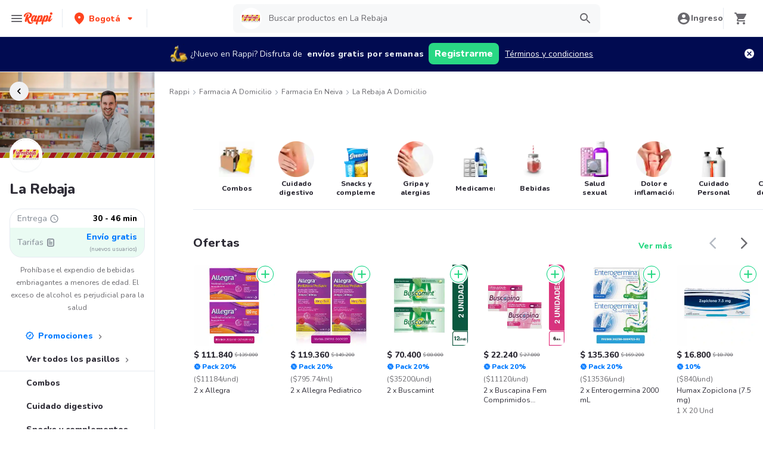

--- FILE ---
content_type: text/html; charset=utf-8
request_url: https://www.rappi.com.co/tiendas/900050082-larebaja
body_size: 85511
content:
<!DOCTYPE html><html lang="es" translate="no"><head><meta name="theme-color" content="#ff441f"/><link rel="manifest" href="/manifest.json"/><link rel="apple-touch-icon" href="/pwa-icons/192x192.png"/><meta charSet="utf-8"/><meta name="robots" content="index,follow"/><meta name="viewport" content="width=device-width, initial-scale=1, maximum-scale=1"/><link rel="icon" href="/favicon.ico"/><link rel="dns-prefetch" href="https://www.googletagmanager.com"/><link rel="dns-prefetch" href="https://images.rappi.com"/><link rel="dns-prefetch" href="https://cdn.lr-ingest.com"/><link rel="dns-prefetch" href="https://cdn.amplitude.com"/><link rel="dns-prefetch" href="https://wa.appsflyer.com"/><link rel="dns-prefetch" href="https://banner.appsflyer.com"/><link rel="dns-prefetch" href="https://api.amplitude.com"/><link rel="dns-prefetch" href="https://core.spreedly.com"/><link rel="dns-prefetch" href="https://p.teads.tv"/><link rel="dns-prefetch" href="https://use.fontawesome.com"/><link rel="dns-prefetch" href="https://googleads.g.doubleclick.net"/><link rel="dns-prefetch" href="https://www.google.com"/><link rel="dns-prefetch" href="https://www.google.com.mx"/><link rel="dns-prefetch" href="https://www.googleadservices.com"/><link rel="dns-prefetch" href="https://www.google-analytics.com"/><link rel="dns-prefetch" href="https://script.hotjar.com"/><link rel="dns-prefetch" href="https://api.avo.app"/><link rel="dns-prefetch" href="https://cm.teads.tv"/><link rel="dns-prefetch" href="https://js.appboycdn.com"/><link rel="dns-prefetch" href="https://vars.hotjar.com"/><link rel="dns-prefetch" href="https://static.hotjar.com"/><link rel="dns-prefetch" href="https://websdk.appsflyer.com"/><link rel="dns-prefetch" href="https://cdn.logrocket.com"/><link rel="dns-prefetch" href="https://www.facebook.com"/><link rel="dns-prefetch" href="https://connect.facebook.net"/><meta name="thumbnail" content="https://images.rappi.com/products/9d5e1b08-c233-4493-85ad-f2dac0bf9bb8.png"/><link rel="canonical" href="https://www.rappi.com.co/tiendas/900050082-larebaja"/><meta name="robots" content="max-image-preview:large"/><title>La Rebaja Comuna 2 Nororiental a domicilio en Neiva - Rappi</title><meta name="description" content="Obtenga 15 días de envíos a domicilio gratis en La Rebaja. Descubra las mejores ofertas y promociones de La Rebaja en Rappi. Entregamos a domicilio en 30 - 46 min"/><meta name="title" content="La Rebaja Comuna 2 Nororiental a domicilio en Neiva - Rappi"/><meta property="og:title" content="La Rebaja Comuna 2 Nororiental a domicilio en Neiva - Rappi"/><meta property="og:description" content="Obtenga 15 días de envíos a domicilio gratis en La Rebaja. Descubra las mejores ofertas y promociones de La Rebaja en Rappi. Entregamos a domicilio en 30 - 46 min"/><meta property="og:image" content="https://images.rappi.com/marketplace/larebaja-1767731327015.jpg"/><script type="application/ld+json" id="cpg-carrousel-schema-2710" data-testid="cpg-carrousel-schema-2710">{"@context":"https://schema.org","@type":"ItemList","itemListElement":[{"@type":"ListItem","position":1,"item":{"@type":"Product","name":"2 x Allegra","image":"https://images.rappi.com/products/9d5e1b08-c233-4493-85ad-f2dac0bf9bb8.png?d=100x100&e=webp&q=50","url":"https://www.rappi.com.co/p/2-x-allegra-0","offers":{"@type":"AggregateOffer","lowPrice":111840,"highPrice":139800,"priceCurrency":"COP"}}},{"@type":"ListItem","position":2,"item":{"@type":"Product","name":"2 x Allegra Pediatrico","image":"https://images.rappi.com/products/95899872-b278-4631-a1a0-17c7b00a8c18.png?d=100x100&e=webp&q=50","url":"https://www.rappi.com.co/p/2-x-allegra-pediatrico-0","offers":{"@type":"AggregateOffer","lowPrice":119360,"highPrice":149200,"priceCurrency":"COP"}}},{"@type":"ListItem","position":3,"item":{"@type":"Product","name":"2 x Buscamint","image":"https://images.rappi.com/products/a41ab345-36a2-4d61-aafd-abd72a4e1229.png?d=100x100&e=webp&q=50","url":"https://www.rappi.com.co/p/2-x-buscamint-0","offers":{"@type":"AggregateOffer","lowPrice":70400,"highPrice":88000,"priceCurrency":"COP"}}},{"@type":"ListItem","position":4,"item":{"@type":"Product","name":"2 x Buscapina Fem Comprimidos Recubiertos","image":"https://images.rappi.com/products/41687b84-5900-4e6f-b9c0-1284990836e2.png?d=100x100&e=webp&q=50","url":"https://www.rappi.com.co/p/2-x-buscapina-fem-comprimidos-recub-0","offers":{"@type":"AggregateOffer","lowPrice":22240,"highPrice":27800,"priceCurrency":"COP"}}},{"@type":"ListItem","position":5,"item":{"@type":"Product","name":"2 x Enterogermina 2000 mL","image":"https://images.rappi.com/products/2a754478-2d12-404c-a23d-b4014386c07f.png?d=100x100&e=webp&q=50","url":"https://www.rappi.com.co/p/2-x-enterogermina-2000-ml-0","offers":{"@type":"AggregateOffer","lowPrice":135360,"highPrice":169200,"priceCurrency":"COP"}}},{"@type":"ListItem","position":6,"item":{"@type":"Product","name":"Humax Zopiclona (7.5 mg)","image":"https://images.rappi.com/products/0358c9a7-eec1-4235-944c-e3fe175a4ae9.jpg?d=100x100&e=webp&q=50","url":"https://www.rappi.com.co/p/humax-zopiclona-75-mg-6463","offers":{"@type":"AggregateOffer","lowPrice":16800,"highPrice":18700,"priceCurrency":"COP"}}},{"@type":"ListItem","position":7,"item":{"@type":"Product","name":"Mounjaro (5 mg /0.5 mL)","image":"https://images.rappi.com/products/946906078883_rdwhlkufgjbl_416723753522_moifycrgtzivit_7703991306382_1.jpg?d=100x100&e=webp&q=50","url":"https://www.rappi.com.co/p/mounjaro-5-mg-05-ml-6128802","offers":{"@type":"AggregateOffer","lowPrice":307350,"highPrice":341500,"priceCurrency":"COP"}}},{"@type":"ListItem","position":8,"item":{"@type":"Product","name":"Genfar Sildenafil (50 mg)","image":"https://images.rappi.com/products/240229728459_vjaurzmdzfee_556193953015_opfkxbcdmvib_2535_1.jpeg?d=100x100&e=webp&q=50","url":"https://www.rappi.com.co/p/genfar-sildenafil-50-mg-2535","offers":{"@type":"AggregateOffer","lowPrice":13000,"highPrice":15300,"priceCurrency":"COP"}}},{"@type":"ListItem","position":9,"item":{"@type":"Product","name":"Congestex (5 mg/ 200 mg/ 20 mg) ","image":"https://images.rappi.com/products/370745695535_czavdvzcvcky_841498983946_ejvtkqgxruyb_1789876_1.png?d=100x100&e=webp&q=50","url":"https://www.rappi.com.co/p/congestex-5-mg-200-mg-20-mg-1789876","offers":{"@type":"AggregateOffer","lowPrice":14550,"highPrice":18200,"priceCurrency":"COP"}}},{"@type":"ListItem","position":10,"item":{"@type":"Product","name":"Genfar Cefalexina (500 mg)","image":"https://images.rappi.com/products/c00661dc-994a-4ce3-95ed-840d7c5bbc62.jpg?d=100x100&e=webp&q=50","url":"https://www.rappi.com.co/p/genfar-cefalexina-500-mg-3354","offers":{"@type":"AggregateOffer","lowPrice":12250,"highPrice":12900,"priceCurrency":"COP"}}},{"@type":"ListItem","position":11,"item":{"@type":"Product","name":"Qlaira Comprimido Recubierto (3 mg/3 mg)","image":"https://images.rappi.com/products/adec7ec2-8102-4922-859f-2aa317e41966.jpg?d=100x100&e=webp&q=50","url":"https://www.rappi.com.co/p/qlaira-comprimido-recubierto-3-mg3--1916","offers":{"@type":"AggregateOffer","lowPrice":31700,"highPrice":37300,"priceCurrency":"COP"}}},{"@type":"ListItem","position":12,"item":{"@type":"Product","name":"Genfar Aciclovir (800 mg)","image":"https://images.rappi.com/products/ae086793-374d-4f55-bcba-c0ffd396b595.jpg?d=100x100&e=webp&q=50","url":"https://www.rappi.com.co/p/genfar-aciclovir-800-mg-2913","offers":{"@type":"AggregateOffer","lowPrice":22200,"highPrice":23400,"priceCurrency":"COP"}}},{"@type":"ListItem","position":13,"item":{"@type":"Product","name":"Clearblue Prueba de Embarazo resultado a partir de 1 minuto","image":"https://images.rappi.com/products/d2d00c66-3ba2-4127-9bb9-b8abb3c5494f.jpg?d=100x100&e=webp&q=50","url":"https://www.rappi.com.co/p/clearblue-prueba-de-embarazo-result-2333619","offers":{"@type":"AggregateOffer","lowPrice":18700,"highPrice":23400,"priceCurrency":"COP"}}},{"@type":"ListItem","position":14,"item":{"@type":"Product","name":"Hidraplus Suero Oral Sabor A Uva","image":"https://images.rappi.com/products/fcbce046-561a-40ec-bd98-65cb783e075f.jpg?d=100x100&e=webp&q=50","url":"https://www.rappi.com.co/p/hidraplus-suero-oral-sabor-a-uva-5022","offers":{"@type":"AggregateOffer","lowPrice":10800,"highPrice":12000,"priceCurrency":"COP"}}},{"@type":"ListItem","position":15,"item":{"@type":"Product","name":"Genfar Naproxeno (500 mg)","image":"https://images.rappi.com/products/228527162645_vxutbvmwdsiy_287815617134_lqsjduuagkvr_4242_1.png?d=100x100&e=webp&q=50","url":"https://www.rappi.com.co/p/genfar-naproxeno-500-mg-4242","offers":{"@type":"AggregateOffer","lowPrice":10000,"highPrice":12500,"priceCurrency":"COP"}}}]}</script><script type="application/ld+json" id="cpg-carrousel-schema-3603" data-testid="cpg-carrousel-schema-3603">{"@context":"https://schema.org","@type":"ItemList","itemListElement":[{"@type":"ListItem","position":1,"item":{"@type":"Product","name":"2 x Allegra Pediatrico","image":"https://images.rappi.com/products/95899872-b278-4631-a1a0-17c7b00a8c18.png?d=100x100&e=webp&q=50","url":"https://www.rappi.com.co/p/2-x-allegra-pediatrico-0","offers":{"@type":"AggregateOffer","lowPrice":119360,"highPrice":149200,"priceCurrency":"COP"}}},{"@type":"ListItem","position":2,"item":{"@type":"Product","name":"2 x Alimento Lácteo Enfagrow Premium Promental Etapa 3 1650 g","image":"https://images.rappi.com/products/95dac74c-4bd3-4de2-a487-f305bfbe9b02.png?d=100x100&e=webp&q=50","url":"https://www.rappi.com.co/p/2-x-alimento-lacteo-enfagrow-premiu-0","offers":{"@type":"Offer","price":432200,"priceCurrency":"COP"}}},{"@type":"ListItem","position":3,"item":{"@type":"Product","name":"2 x Buscamint","image":"https://images.rappi.com/products/a41ab345-36a2-4d61-aafd-abd72a4e1229.png?d=100x100&e=webp&q=50","url":"https://www.rappi.com.co/p/2-x-buscamint-0","offers":{"@type":"AggregateOffer","lowPrice":70400,"highPrice":88000,"priceCurrency":"COP"}}},{"@type":"ListItem","position":4,"item":{"@type":"Product","name":"2 x Enterogermina 4000 mL","image":"https://images.rappi.com/products/59f7fc2f-fd78-4def-8f39-ec54dba9288f.png?d=100x100&e=webp&q=50","url":"https://www.rappi.com.co/p/2-x-enterogermina-4000-ml-0","offers":{"@type":"AggregateOffer","lowPrice":137760,"highPrice":172200,"priceCurrency":"COP"}}},{"@type":"ListItem","position":5,"item":{"@type":"Product","name":"2 x Allegra","image":"https://images.rappi.com/products/9d5e1b08-c233-4493-85ad-f2dac0bf9bb8.png?d=100x100&e=webp&q=50","url":"https://www.rappi.com.co/p/2-x-allegra-0","offers":{"@type":"AggregateOffer","lowPrice":111840,"highPrice":139800,"priceCurrency":"COP"}}},{"@type":"ListItem","position":6,"item":{"@type":"Product","name":"2 x Buscapina Fem Comprimidos Recubiertos","image":"https://images.rappi.com/products/41687b84-5900-4e6f-b9c0-1284990836e2.png?d=100x100&e=webp&q=50","url":"https://www.rappi.com.co/p/2-x-buscapina-fem-comprimidos-recub-0","offers":{"@type":"AggregateOffer","lowPrice":22240,"highPrice":27800,"priceCurrency":"COP"}}},{"@type":"ListItem","position":7,"item":{"@type":"Product","name":"2 x Suerox Frutos Rojos","image":"https://images.rappi.com/products/f7aaf960-735d-4167-abc4-751383ddb36c.png?d=100x100&e=webp&q=50","url":"https://www.rappi.com.co/p/2-x-suerox-frutos-rojos-0","offers":{"@type":"Offer","price":17400,"priceCurrency":"COP"}}},{"@type":"ListItem","position":8,"item":{"@type":"Product","name":"3 x Suerox Frutos Rojos","image":"https://images.rappi.com/products/f7aaf960-735d-4167-abc4-751383ddb36c.png?d=100x100&e=webp&q=50","url":"https://www.rappi.com.co/p/3-x-suerox-frutos-rojos-0","offers":{"@type":"Offer","price":26100,"priceCurrency":"COP"}}},{"@type":"ListItem","position":9,"item":{"@type":"Product","name":"2 x Suerox Mora Azul","image":"https://images.rappi.com/products/cd252497-04cd-4b19-a178-a83a6e6df0c4.png?d=100x100&e=webp&q=50","url":"https://www.rappi.com.co/p/2-x-suerox-mora-azul-0","offers":{"@type":"Offer","price":17400,"priceCurrency":"COP"}}},{"@type":"ListItem","position":10,"item":{"@type":"Product","name":"Combos Suerox Mixto x 3","image":"https://images.rappi.com/products/b8f728ac-8a62-46db-96cf-1617607d754a.png?d=100x100&e=webp&q=50","url":"https://www.rappi.com.co/p/combos-suerox-mixto-x-3-0","offers":{"@type":"Offer","price":26100,"priceCurrency":"COP"}}},{"@type":"ListItem","position":11,"item":{"@type":"Product","name":"Combo Suerox Mora Azul + Fresa Kiwi","image":"https://images.rappi.com/products/510e87fc-8fe8-42ec-a3ff-1ac3a19b5009.png?d=100x100&e=webp&q=50","url":"https://www.rappi.com.co/p/combo-suerox-mora-azul-fresa-kiwi-0","offers":{"@type":"Offer","price":17400,"priceCurrency":"COP"}}},{"@type":"ListItem","position":12,"item":{"@type":"Product","name":"3 x Suerox Mora Azul","image":"https://images.rappi.com/products/cd252497-04cd-4b19-a178-a83a6e6df0c4.png?d=100x100&e=webp&q=50","url":"https://www.rappi.com.co/p/3-x-suerox-mora-azul-0","offers":{"@type":"Offer","price":26100,"priceCurrency":"COP"}}},{"@type":"ListItem","position":13,"item":{"@type":"Product","name":"Combo Suerox Mora Azul + Frutos Rojos","image":"https://images.rappi.com/products/9f25cc1a-c2d8-412f-a9f7-b1e50da67d14.png?d=100x100&e=webp&q=50","url":"https://www.rappi.com.co/p/combo-suerox-mora-azul-frutos-rojos-0","offers":{"@type":"Offer","price":17400,"priceCurrency":"COP"}}},{"@type":"ListItem","position":14,"item":{"@type":"Product","name":"Combo Suerox Fresa Kiwi + Frutos Rojos","image":"https://images.rappi.com/products/50457de2-9504-4b1c-a90c-e77da5b01902.png?d=100x100&e=webp&q=50","url":"https://www.rappi.com.co/p/combo-suerox-fresa-kiwi-frutos-rojo-0","offers":{"@type":"Offer","price":17400,"priceCurrency":"COP"}}},{"@type":"ListItem","position":15,"item":{"@type":"Product","name":"2 x Suerox Fresa Kiwi","image":"https://images.rappi.com/products/857c5d0f-45fc-4a18-92dd-f42c066a7757.png?d=100x100&e=webp&q=50","url":"https://www.rappi.com.co/p/2-x-suerox-fresa-kiwi-0","offers":{"@type":"Offer","price":17400,"priceCurrency":"COP"}}}]}</script><script type="application/ld+json" id="cpg-carrousel-schema-32909" data-testid="cpg-carrousel-schema-32909">{"@context":"https://schema.org","@type":"ItemList","itemListElement":[{"@type":"ListItem","position":1,"item":{"@type":"Product","name":"Enterogermina Plus Probióticos","image":"https://images.rappi.com/products/7db307d5-6d01-4ea2-9f75-978036ead0a4.png?d=100x100&e=webp&q=50","url":"https://www.rappi.com.co/p/enterogermina-plus-probioticos-1677","offers":{"@type":"Offer","price":86100,"priceCurrency":"COP"}}},{"@type":"ListItem","position":2,"item":{"@type":"Product","name":"Electrolit Suero Rehidratante Sabor a Maracuyá\n","image":"https://images.rappi.com/products/4aad2e11-da9e-4470-a115-61fb5a072499.jpg?d=100x100&e=webp&q=50","url":"https://www.rappi.com.co/p/electrolit-suero-rehidratante-sabor-6238","offers":{"@type":"Offer","price":8800,"priceCurrency":"COP"}}},{"@type":"ListItem","position":3,"item":{"@type":"Product","name":"Electrolit Suero Rehidratante Fresa-Kiwi","image":"https://images.rappi.com/products/84c9c9d8-22ba-4418-a355-2e2c19c2ed52.jpg?d=100x100&e=webp&q=50","url":"https://www.rappi.com.co/p/electrolit-suero-rehidratante-fresa-1782097","offers":{"@type":"Offer","price":8800,"priceCurrency":"COP"}}},{"@type":"ListItem","position":4,"item":{"@type":"Product","name":"Suero Rehidratante Pedialyte Max 60 Uva Frasco 500 mL","image":"https://images.rappi.com/products/b7a92f90-de33-4957-bd9e-6ea49d84e8b0.png?d=100x100&e=webp&q=50","url":"https://www.rappi.com.co/p/suero-rehidratante-pedialyte-max-60-1529","offers":{"@type":"Offer","price":10700,"priceCurrency":"COP"}}},{"@type":"ListItem","position":5,"item":{"@type":"Product","name":"Electrolit Suero Oral Rehidratante Mora Azul","image":"https://images.rappi.com/products/2ee23ecd-9ebf-42ab-9594-26d7496f46d4.jpg?d=100x100&e=webp&q=50","url":"https://www.rappi.com.co/p/electrolit-suero-oral-rehidratante--2251987","offers":{"@type":"Offer","price":8800,"priceCurrency":"COP"}}},{"@type":"ListItem","position":6,"item":{"@type":"Product","name":"Baxter Suero Fisiológico (0.9%) 500 mL","image":"https://images.rappi.com/products/790473575617_fbbqpzeemjnk_942646019481_czyrcoytoycn_1947_1.png?d=100x100&e=webp&q=50","url":"https://www.rappi.com.co/p/baxter-suero-fisiologico-09por-cien-1947","offers":{"@type":"Offer","price":6600,"priceCurrency":"COP"}}},{"@type":"ListItem","position":7,"item":{"@type":"Product","name":"Enterogermina (2 Millardos)","image":"https://images.rappi.com/products/84c15a58-fcbf-4a5f-8809-3782d52284cb.png?d=100x100&e=webp&q=50","url":"https://www.rappi.com.co/p/enterogermina-2-millardos-1471","offers":{"@type":"Offer","price":84600,"priceCurrency":"COP"}}},{"@type":"ListItem","position":8,"item":{"@type":"Product","name":"Electrolit Suero Rehidratante Sabor Uva","image":"https://images.rappi.com/products/ae179782-3eee-4c09-886f-b9e65937856f.jpg?d=100x100&e=webp&q=50","url":"https://www.rappi.com.co/p/electrolit-suero-rehidratante-sabor-2381","offers":{"@type":"Offer","price":8800,"priceCurrency":"COP"}}},{"@type":"ListItem","position":9,"item":{"@type":"Product","name":"Hidraplus Suero Oral Sabor A Uva","image":"https://images.rappi.com/products/fcbce046-561a-40ec-bd98-65cb783e075f.jpg?d=100x100&e=webp&q=50","url":"https://www.rappi.com.co/p/hidraplus-suero-oral-sabor-a-uva-5022","offers":{"@type":"AggregateOffer","lowPrice":10800,"highPrice":12000,"priceCurrency":"COP"}}},{"@type":"ListItem","position":10,"item":{"@type":"Product","name":"Gaviscon Suspensión Oral Doble Acción Sachet","image":"https://images.rappi.com/products/e46efee6-3bc5-43ac-99df-33f04160e2f3.png?d=100x100&e=webp&q=50","url":"https://www.rappi.com.co/p/gaviscon-suspension-oral-doble-acci-2643731","offers":{"@type":"Offer","price":38500,"priceCurrency":"COP"}}},{"@type":"ListItem","position":11,"item":{"@type":"Product","name":"Suero Rehidratante Pedialyte Max 60 Manzana Frasco 500 mL","image":"https://images.rappi.com/products/644b70ce-d9db-44fc-be1b-5ddad9437f54.png?d=100x100&e=webp&q=50","url":"https://www.rappi.com.co/p/suero-rehidratante-pedialyte-max-60-1781962","offers":{"@type":"Offer","price":10700,"priceCurrency":"COP"}}},{"@type":"ListItem","position":12,"item":{"@type":"Product","name":"Electrolit Suero Rehidratante Sabor Fresa","image":"https://images.rappi.com/products/8c17ff78-2b0f-4460-8e36-56c8dcec4de2.jpg?d=100x100&e=webp&q=50","url":"https://www.rappi.com.co/p/electrolit-suero-rehidratante-sabor-1543","offers":{"@type":"Offer","price":8800,"priceCurrency":"COP"}}},{"@type":"ListItem","position":13,"item":{"@type":"Product","name":"Suero Rehidratante Pedialyte Max 60 Fresa Frasco 500 mL","image":"https://images.rappi.com/products/78bfced7-1bbf-4242-aed6-f8033144c900.png?d=100x100&e=webp&q=50","url":"https://www.rappi.com.co/p/suero-rehidratante-pedialyte-max-60-4557","offers":{"@type":"Offer","price":10700,"priceCurrency":"COP"}}},{"@type":"ListItem","position":14,"item":{"@type":"Product","name":"Electrolit Suero Rehidratante Sabor Naranja Mandarina","image":"https://images.rappi.com/products/109670967696_gyelubvpgtlp_244258965655_lnxrtgcaimyf_6989_1.png?d=100x100&e=webp&q=50","url":"https://www.rappi.com.co/p/electrolit-suero-rehidratante-sabor-6989","offers":{"@type":"Offer","price":8800,"priceCurrency":"COP"}}},{"@type":"ListItem","position":15,"item":{"@type":"Product","name":"Mk Albendazol (200 mg)","image":"https://images.rappi.com/products/d459a703-e687-4025-ae9e-80e411fedf6f.jpg?d=100x100&e=webp&q=50","url":"https://www.rappi.com.co/p/mk-albendazol-200-mg-1582","offers":{"@type":"Offer","price":4300,"priceCurrency":"COP"}}}]}</script><script type="application/ld+json" id="cpg-carrousel-schema-32921" data-testid="cpg-carrousel-schema-32921">{"@context":"https://schema.org","@type":"ItemList","itemListElement":[{"@type":"ListItem","position":1,"item":{"@type":"Product","name":"Crem Helado Chococono Vainilla","image":"https://images.rappi.com/products/ee6f0957-f842-45b6-95bc-519a313dd1fb.png?d=100x100&e=webp&q=50","url":"https://www.rappi.com.co/p/crem-helado-chococono-vainilla-1811739","offers":{"@type":"Offer","price":3500,"priceCurrency":"COP"}}},{"@type":"ListItem","position":2,"item":{"@type":"Product","name":"Galletas DEDITOS cubiertas con sabor a chocolate x 23g","image":"https://images.rappi.com/products/583995792278_tqbddldsffmz_676858729952_dcnrajcvenkm_7702024007067_430.png?d=100x100&e=webp&q=50","url":"https://www.rappi.com.co/p/galletas-deditos-cubiertas-con-sabo-16338","offers":{"@type":"Offer","price":1900,"priceCurrency":"COP"}}},{"@type":"ListItem","position":3,"item":{"@type":"Product","name":"Jumbo Galleta Con Helado de Chocolate Con Maní Platillo","image":"https://images.rappi.com/products/6c8a1b46-9eed-4249-b898-54b60f327b2d.png?d=100x100&e=webp&q=50","url":"https://www.rappi.com.co/p/jumbo-galleta-con-helado-de-chocola-5595911","offers":{"@type":"Offer","price":4000,"priceCurrency":"COP"}}},{"@type":"ListItem","position":4,"item":{"@type":"Product","name":"Aloha Paleta Limón","image":"https://images.rappi.com/products/5e4b5531-3d42-4bf7-9810-880cb0e421a1.png?d=100x100&e=webp&q=50","url":"https://www.rappi.com.co/p/aloha-paleta-limon-2729561","offers":{"@type":"Offer","price":2000,"priceCurrency":"COP"}}},{"@type":"ListItem","position":5,"item":{"@type":"Product","name":"Doritos Snack de Tortilla de Maíz Sabor Mega Queso","image":"https://images.rappi.com/products/445915968980_cqsxvwqordkl_682962317009_harwhdrlzjcy_2088580_1.png?d=100x100&e=webp&q=50","url":"https://www.rappi.com.co/p/doritos-snack-de-tortilla-de-maiz-s-2088580","offers":{"@type":"Offer","price":8700,"priceCurrency":"COP"}}},{"@type":"ListItem","position":6,"item":{"@type":"Product","name":"Galletas COCOSETTE Wafer rellenas con crema de coco x 46g","image":"https://images.rappi.com/products/514084650135_fdqtvmrrdmre_371061004270_mvzxcfelqvld_7702024283973_117.png?d=100x100&e=webp&q=50","url":"https://www.rappi.com.co/p/galletas-cocosette-wafer-rellenas-c-4299743","offers":{"@type":"Offer","price":2400,"priceCurrency":"COP"}}},{"@type":"ListItem","position":7,"item":{"@type":"Product","name":"Galleta Con Helado Napolitano","image":"https://images.rappi.com/products/a726ac84-d2e7-4f6c-9071-3795552d6491.png?d=100x100&e=webp&q=50","url":"https://www.rappi.com.co/p/galleta-con-helado-napolitano-5462479","offers":{"@type":"Offer","price":3500,"priceCurrency":"COP"}}},{"@type":"ListItem","position":8,"item":{"@type":"Product","name":"Aloha Paleta de Agua Sabor a Naranja","image":"https://images.rappi.com/products/94357416-d99b-422a-a41f-a381d282f665.png?d=100x100&e=webp&q=50","url":"https://www.rappi.com.co/p/aloha-paleta-de-agua-sabor-a-naranj-2643673","offers":{"@type":"Offer","price":2000,"priceCurrency":"COP"}}},{"@type":"ListItem","position":9,"item":{"@type":"Product","name":"Gol Chocolatina","image":"https://images.rappi.com/products/b9c25745-0697-40bc-a9a2-061ebd73ebf6.png?d=100x100&e=webp&q=50","url":"https://www.rappi.com.co/p/gol-chocolatina-4104436","offers":{"@type":"Offer","price":1900,"priceCurrency":"COP"}}},{"@type":"ListItem","position":10,"item":{"@type":"Product","name":"Crem Helado Artesanal Tres Leches 70 g","image":"https://images.rappi.com/products/66f4b9da-4790-47dd-ad65-99a5966e46fd.png?d=100x100&e=webp&q=50","url":"https://www.rappi.com.co/p/crem-helado-artesanal-tres-leches-7-5777044","offers":{"@type":"Offer","price":3600,"priceCurrency":"COP"}}},{"@type":"ListItem","position":11,"item":{"@type":"Product","name":"Paleta Chocolisto","image":"https://images.rappi.com/products/96f8be96-a048-4cc0-8874-1120aa38861c.png?d=100x100&e=webp&q=50","url":"https://www.rappi.com.co/p/paleta-chocolisto-5536125","offers":{"@type":"Offer","price":2500,"priceCurrency":"COP"}}},{"@type":"ListItem","position":12,"item":{"@type":"Product","name":"Cheetos Snack Trissitos Picante 34 g","image":"https://images.rappi.com/products/53bd5dc8-7a36-4321-b877-1aa2ee2c114c.png?d=100x100&e=webp&q=50","url":"https://www.rappi.com.co/p/cheetos-snack-trissitos-picante-34--2957583","offers":{"@type":"Offer","price":2400,"priceCurrency":"COP"}}},{"@type":"ListItem","position":13,"item":{"@type":"Product","name":"Galletas KITKAT recubiertas con chocolate con leche x 41,5g","image":"https://images.rappi.com/products/965372425318_jmiqsgkxilcu_498026694888_palxumrdbrzd_07891000248768_723.png?d=100x100&e=webp&q=50","url":"https://www.rappi.com.co/p/galletas-kitkat-recubiertas-con-cho-1033293","offers":{"@type":"Offer","price":6200,"priceCurrency":"COP"}}},{"@type":"ListItem","position":14,"item":{"@type":"Product","name":"Cheetos Snack de Maíz Horneado Sabor a Queso Boliqueso 34 g","image":"https://images.rappi.com/products/fd0814c7-65d5-4e7e-8893-30d8d9e65986.png?d=100x100&e=webp&q=50","url":"https://www.rappi.com.co/p/cheetos-snack-de-maiz-horneado-sabo-2846800","offers":{"@type":"Offer","price":2400,"priceCurrency":"COP"}}},{"@type":"ListItem","position":15,"item":{"@type":"Product","name":"MILO NUGGETS trozos con malta cubiertos sabor chocolate x 40g","image":"https://images.rappi.com/products/327405767646_utmenmekhvtf_298380012410_ausvqaamasty_07702024056010_40.png?d=100x100&e=webp&q=50","url":"https://www.rappi.com.co/p/milo-nuggets-trozos-con-malta-cubie-1648927","offers":{"@type":"Offer","price":5600,"priceCurrency":"COP"}}}]}</script><link rel="preload" as="image" href="https://images.rappi.com/store_banner_image/larebaja-1767731327902.jpg?e=webp&amp;d=767x262&amp;q=40"/><meta name="next-head-count" content="46"/><link rel="preload" as="script" href="/mf-header/static/index-9bd0fce7.js"/><link rel="preconnect" href="https://fonts.googleapis.com"/><link rel="preconnect" href="https://fonts.gstatic.com" crossorigin="true"/><link rel="preconnect" href="https://fonts.gstatic.com" crossorigin /><link rel="preload" href="/static-cpgs/_next/static/css/883a42b956c69185.css" as="style"/><link rel="stylesheet" href="/static-cpgs/_next/static/css/883a42b956c69185.css" data-n-g=""/><noscript data-n-css=""></noscript><script defer="" nomodule="" src="/static-cpgs/_next/static/chunks/polyfills-c67a75d1b6f99dc8.js"></script><script defer="" src="/static-cpgs/_next/static/chunks/6462.4d2b2377451b68b2.js"></script><script defer="" src="/static-cpgs/_next/static/chunks/1529.74fe79257fb72447.js"></script><script src="/static-cpgs/_next/static/chunks/webpack-6d7ae2f6a9eaba42.js" defer=""></script><script src="/static-cpgs/_next/static/chunks/framework-98a03250f478bc31.js" defer=""></script><script src="/static-cpgs/_next/static/chunks/main-8e8c55abe67094ad.js" defer=""></script><script src="/static-cpgs/_next/static/chunks/pages/_app-f89b6b63c5d2c93e.js" defer=""></script><script src="/static-cpgs/_next/static/chunks/bd1a647f-4c1b0ac3fdb75479.js" defer=""></script><script src="/static-cpgs/_next/static/chunks/5585-35bc3d5d04866269.js" defer=""></script><script src="/static-cpgs/_next/static/chunks/1918-bcdaa8a6a2cad1d4.js" defer=""></script><script src="/static-cpgs/_next/static/chunks/1061-1066e80ce3733bfd.js" defer=""></script><script src="/static-cpgs/_next/static/chunks/3828-bdd7a89d76688a7b.js" defer=""></script><script src="/static-cpgs/_next/static/chunks/5675-31df86fdded16d9f.js" defer=""></script><script src="/static-cpgs/_next/static/chunks/6047-4607f198818259fb.js" defer=""></script><script src="/static-cpgs/_next/static/chunks/1812-297f1736a4ffe235.js" defer=""></script><script src="/static-cpgs/_next/static/chunks/3756-571ba5f826684eaa.js" defer=""></script><script src="/static-cpgs/_next/static/chunks/5518-2e6794933dc11803.js" defer=""></script><script src="/static-cpgs/_next/static/chunks/2310-6500bbd244a73ee3.js" defer=""></script><script src="/static-cpgs/_next/static/chunks/8367-b0ea268cb39779b6.js" defer=""></script><script src="/static-cpgs/_next/static/chunks/1152-75435af28887adc2.js" defer=""></script><script src="/static-cpgs/_next/static/chunks/8125-9bfefdbb976badeb.js" defer=""></script><script src="/static-cpgs/_next/static/chunks/6406-26068fb9724071cc.js" defer=""></script><script src="/static-cpgs/_next/static/chunks/6873-a92c1e95d86a2365.js" defer=""></script><script src="/static-cpgs/_next/static/chunks/8720-fef0380001e19137.js" defer=""></script><script src="/static-cpgs/_next/static/chunks/4547-667b91ebfffaaf64.js" defer=""></script><script src="/static-cpgs/_next/static/chunks/3565-a1a3ea85181da2d9.js" defer=""></script><script src="/static-cpgs/_next/static/chunks/859-6bcdc98c5fe45b2b.js" defer=""></script><script src="/static-cpgs/_next/static/chunks/4446-a582adfa63940838.js" defer=""></script><script src="/static-cpgs/_next/static/chunks/pages/ssg/%5Bfriendly_url%5D-c747d6e9e5ca01f9.js" defer=""></script><script src="/static-cpgs/_next/static/l5BaNQNku8rZsr11KeHkj/_buildManifest.js" defer=""></script><script src="/static-cpgs/_next/static/l5BaNQNku8rZsr11KeHkj/_ssgManifest.js" defer=""></script><style data-styled="kUkKOP dCvkNb fSShWd jkVqyW bYWvZq bNiUEk eacTdl flmkWM gXOjNE iBWIZa hyfZqg kmqoXg ktPTsH dPCsLm geUjtP bUoaZK eufcqF dnknxI hklBOc iRtdEk gQUoad fhBahv cQOibw Hhsea cgwjiC jEhLbq iNYRKG fSlBEB dAUbnx iHErpS fYpvTU dLIVQC euulIn jeNnNa fwDEQr bJWYAN jIgeoZ jFiUTZ fFdegN ivunRY hADVmt kqswjh gNEJke pqIre jnpDeH jjPBtR ftIbGx hSLoqE dVVdUg fbfQgP lmFPbd itVVlj cjFTLH fujjzP kurKyb kfzQQP dPCGYp qMzsf eZfeul ijnNfo heRjef jMoCwb dPTsay jneOKf jgwwBD fKfGWC kdMwzg iYBbWG fNZJEb femqkB joGqux yHwIM hsAbSU hvinIZ UEuKS gzKHCM cjvfwh xFXnM hlhxIy cyFyhC fYTTJO hJORmL iZNWmG lgXSNA huGhZn hHTPFi gLGvGP eogAZf fwgVEX bSuxoX chufWL eIeHzK KOVpS jhPznU cBKPVx juQSbo dmyogI bRtQDf gNlmsq geZKqc bXVKyT hQfnnf evincs dijNYt iypYCE jxKaTW dGedpj jNQmD iwDYg boJkIx dihlqg gMYfFO gqttuC YRymL fQtYLH gNidXY dUXDvG iUhKkl iNFWFC gJFplR dpIGhY iWJKma cjLxPW JpIxo joJRTK ecjjGj iaPZiG fWapby bbwfvE eASKxK dNerhM efPYPm bEDYJo gRehaY gMOFjB kGyvLV bVqxBT gnuLda fJzugH bODOXj jOvgOT csNxXy jzfXqt kkXdlK lcilYX kqWNPC cpDuXg dtWwnZ klyBlX eEOLdO cSgZhD hnheNi kEkzfX ceGBJq fXQTQm fMonPn dRdroI OOsUn kGLYEf dSkIUa LiOfv kXuaFV kuDnVk euvIKa ersVBQ gwLLnC cCXnVa iggXcm cRSeGg iJoHYO" data-styled-version="4.4.1">
/* sc-component-id: sc-bwzfXH */
.gJFplR{-webkit-letter-spacing:normal;-moz-letter-spacing:normal;-ms-letter-spacing:normal;letter-spacing:normal;text-align:center;white-space:nowrap;outline:none;border-radius:8px;object-fit:contain;border:none;font-family:'Nunito';font-weight:800;background-color:transparent;} .gJFplR[disabled]{pointer-events:none;} .gJFplR:hover{cursor:pointer;} .gJFplR.primary{background-color:#29d884;color:#ffffff;} .gJFplR.primary:hover{background-color:#2acf86;color:#ffffff;} .gJFplR.primary:active,.gJFplR.primary:focus{background-color:#21b16c;color:#ffffff;} .gJFplR.primary span > svg{fill:#ffffff;} .gJFplR.primary span > svg path{fill:#ffffff;} .gJFplR.primary.sc-bwzfXH[disabled]{background-color:#e6ebf1;color:#b3b9c2;} .gJFplR.primary.sc-bwzfXH[disabled] span > svg{fill:#b3b9c2;} .gJFplR.primary.sc-bwzfXH[disabled] span > svg path{fill:#b3b9c2;} .gJFplR.secondary{background-color:#e9fcf2;color:#29d884;} .gJFplR.secondary:hover{background-color:#29d884;color:#ffffff;} .gJFplR.secondary:active,.gJFplR.secondary:focus{background-color:#21b16c;color:#ffffff;} .gJFplR.secondary span > svg{fill:#29d884;} .gJFplR.secondary span > svg path{fill:#29d884;} .gJFplR.secondary.sc-bwzfXH[disabled]{background-color:#f7f8f9;color:#b3b9c2;} .gJFplR.secondary.sc-bwzfXH[disabled] span > svg{fill:#b3b9c2;} .gJFplR.secondary.sc-bwzfXH[disabled] span > svg path{fill:#b3b9c2;} .gJFplR.tertiary{border:solid 1px #e6ebf1;background-color:#ffffff;color:#ff441f;} .gJFplR.tertiary:hover{background-color:#f7f8f9;} .gJFplR.tertiary:active,.gJFplR.tertiary:focus{border:solid 1px #ff441f;background-color:#f7f8f9;} .gJFplR.tertiary span > svg{fill:#ff441f;} .gJFplR.tertiary span > svg path{fill:#ff441f;} .gJFplR.small{width:100%;height:48px;padding:10px 16px;font-size:16px;line-height:1.63;} @media (min-width:769px){.gJFplR.small{width:auto;min-width:100px;max-width:343px;height:36px;padding:6px 10px;font-size:14px;line-height:1.71;}} .gJFplR.big{min-width:162px;max-width:343px;height:48px;padding:10px;font-size:16px;line-height:1.63;} .gJFplR.wide{width:100%;height:48px;padding:10px 16px;font-size:16px;line-height:1.63;} @media (min-width:769px){.gJFplR.wide{min-width:162px;max-width:343px;padding:10px;}}
/* sc-component-id: sc-htpNat */
.dpIGhY{width:100%;display:-webkit-box;display:-webkit-flex;display:-ms-flexbox;display:flex;-webkit-box-pack:center;-webkit-justify-content:center;-ms-flex-pack:center;justify-content:center;-webkit-align-items:center;-webkit-box-align:center;-ms-flex-align:center;align-items:center;font-stretch:normal;font-style:normal;} .dpIGhY label{cursor:pointer;}
/* sc-component-id: sc-bxivhb */
.iWJKma{display:inherit;margin-left:-4px;margin-right:8px;} .iWJKma svg{display:inline-block;}
/* sc-component-id: sc-ifAKCX */
.iNYRKG{font-size:24px;font-family:Nunito;font-weight:800;line-height:1.42;-webkit-letter-spacing:-0.24px;-moz-letter-spacing:-0.24px;-ms-letter-spacing:-0.24px;letter-spacing:-0.24px;color:#2e2c36;}.fSlBEB{font-size:14px;font-family:Nunito;font-weight:400;line-height:1.71;-webkit-letter-spacing:normal;-moz-letter-spacing:normal;-ms-letter-spacing:normal;letter-spacing:normal;color:#868d97;}.dAUbnx{font-size:14px;font-family:Nunito;font-weight:800;line-height:1.71;-webkit-letter-spacing:normal;-moz-letter-spacing:normal;-ms-letter-spacing:normal;letter-spacing:normal;color:#000000;}.iHErpS{font-size:16px;font-family:Nunito;font-weight:800;line-height:1.63;-webkit-letter-spacing:normal;-moz-letter-spacing:normal;-ms-letter-spacing:normal;letter-spacing:normal;color:#2e2c36;}.fYpvTU{font-size:14px;font-family:Nunito;font-weight:800;line-height:1.71;-webkit-letter-spacing:normal;-moz-letter-spacing:normal;-ms-letter-spacing:normal;letter-spacing:normal;color:#007aff;}.dLIVQC{font-size:10px;font-family:Nunito;font-weight:400;line-height:1.83;-webkit-letter-spacing:normal;-moz-letter-spacing:normal;-ms-letter-spacing:normal;letter-spacing:normal;color:#868d97;}.euulIn{font-size:14px;font-family:Nunito;font-weight:800;line-height:1.71;-webkit-letter-spacing:normal;-moz-letter-spacing:normal;-ms-letter-spacing:normal;letter-spacing:normal;color:#2e2c36;}.jeNnNa{font-size:14px;font-family:Nunito;font-weight:400;line-height:1.71;-webkit-letter-spacing:normal;-moz-letter-spacing:normal;-ms-letter-spacing:normal;letter-spacing:normal;color:#2e2c36;}.fwDEQr{font-size:16px;font-family:Nunito;font-weight:400;line-height:1.63;-webkit-letter-spacing:normal;-moz-letter-spacing:normal;-ms-letter-spacing:normal;letter-spacing:normal;color:undefined;}.bJWYAN{font-size:12px;font-family:Nunito;font-weight:400;line-height:1.83;-webkit-letter-spacing:normal;-moz-letter-spacing:normal;-ms-letter-spacing:normal;letter-spacing:normal;color:#2e2c36;}.jIgeoZ{font-size:20px;font-family:Nunito;font-weight:800;line-height:1.5;-webkit-letter-spacing:normal;-moz-letter-spacing:normal;-ms-letter-spacing:normal;letter-spacing:normal;color:#2e2c36;}.jFiUTZ{font-size:12px;font-family:Nunito;font-weight:800;line-height:1.83;-webkit-letter-spacing:normal;-moz-letter-spacing:normal;-ms-letter-spacing:normal;letter-spacing:normal;color:#2e2c36;}.fFdegN{font-size:12px;font-family:Nunito;font-weight:800;line-height:1.83;-webkit-letter-spacing:normal;-moz-letter-spacing:normal;-ms-letter-spacing:normal;letter-spacing:normal;color:#29d884;}.ivunRY{font-size:8px;font-family:Nunito;font-weight:400;line-height:1.83;-webkit-letter-spacing:normal;-moz-letter-spacing:normal;-ms-letter-spacing:normal;letter-spacing:normal;color:#2e2c36;}.hADVmt{font-size:12px;font-family:Nunito;font-weight:400;line-height:1.83;-webkit-letter-spacing:normal;-moz-letter-spacing:normal;-ms-letter-spacing:normal;letter-spacing:normal;color:#6a696e;}.kqswjh{font-size:10px;font-family:Nunito;font-weight:400;line-height:1.83;-webkit-letter-spacing:normal;-moz-letter-spacing:normal;-ms-letter-spacing:normal;letter-spacing:normal;color:#2e2c36;}.gNEJke{font-size:14px;font-family:Nunito;font-weight:400;line-height:1.71;-webkit-letter-spacing:normal;-moz-letter-spacing:normal;-ms-letter-spacing:normal;letter-spacing:normal;color:#29d884;}.pqIre{font-size:16px;font-family:Nunito;font-weight:400;line-height:1.63;-webkit-letter-spacing:normal;-moz-letter-spacing:normal;-ms-letter-spacing:normal;letter-spacing:normal;color:#2e2c36;}
/* sc-component-id: sc-VigVT */
.ersVBQ{border:0;-webkit-clip:rect(0 0 0 0);clip:rect(0 0 0 0);height:1px;margin:-1px;overflow:hidden;padding:0;position:absolute;width:1px;white-space:nowrap;}
/* sc-component-id: sc-dxgOiQ */
.jgwwBD{cursor:pointer;white-space:nowrap;outline:none;border:none;-webkit-text-decoration:none;text-decoration:none;} .jgwwBD.disabled{pointer-events:none;} .jgwwBD span > svg{vertical-align:middle;display:inline-block;position:relative;} .jgwwBD.primary,.jgwwBD.secondary{color:#29d884;} .jgwwBD.primary span > svg,.jgwwBD.secondary span > svg{fill:#29d884;bottom:3px;} .jgwwBD.primary span > svg path,.jgwwBD.secondary span > svg path{fill:#29d884;} .jgwwBD.primary:hover,.jgwwBD.secondary:hover{color:#2acf86;} .jgwwBD.primary:hover span > svg,.jgwwBD.secondary:hover span > svg{fill:#2acf86;} .jgwwBD.primary:hover span > svg path,.jgwwBD.secondary:hover span > svg path{fill:#2acf86;} .jgwwBD.primary:active,.jgwwBD.secondary:active,.jgwwBD.primary:focus,.jgwwBD.secondary:focus,.jgwwBD.primary:visited,.jgwwBD.secondary:visited{color:#21b16c;} .jgwwBD.primary:active span > svg,.jgwwBD.secondary:active span > svg,.jgwwBD.primary:focus span > svg,.jgwwBD.secondary:focus span > svg,.jgwwBD.primary:visited span > svg,.jgwwBD.secondary:visited span > svg{fill:#21b16c;} .jgwwBD.primary:active span > svg path,.jgwwBD.secondary:active span > svg path,.jgwwBD.primary:focus span > svg path,.jgwwBD.secondary:focus span > svg path,.jgwwBD.primary:visited span > svg path,.jgwwBD.secondary:visited span > svg path{fill:#21b16c;} .jgwwBD.tertiary{color:#2e2c36;} .jgwwBD.tertiary span > svg{fill:#2e2c36;bottom:2px;} .jgwwBD.tertiary span > svg path{fill:#2e2c36;} .jgwwBD.tertiary:hover{color:#29d884;} .jgwwBD.tertiary:hover span > svg{fill:#29d884;} .jgwwBD.tertiary:hover span > svg path{fill:#29d884;} .jgwwBD.tertiary:active,.jgwwBD.tertiary:focus,.jgwwBD.tertiary:visited{color:#6a696e;} .jgwwBD.tertiary:active span > svg,.jgwwBD.tertiary:focus span > svg,.jgwwBD.tertiary:visited span > svg{fill:#6a696e;} .jgwwBD.tertiary:active span > svg path,.jgwwBD.tertiary:focus span > svg path,.jgwwBD.tertiary:visited span > svg path{fill:#6a696e;} .jgwwBD.prevent-redirect{pointer-events:none;cursor:pointer;} .jgwwBD.primary.disabled,.jgwwBD.secondary.disabled,.jgwwBD.tertiary.disabled,.jgwwBD.quaternary.disabled{color:#b3b9c2;} .jgwwBD.primary.disabled span > svg,.jgwwBD.secondary.disabled span > svg,.jgwwBD.tertiary.disabled span > svg,.jgwwBD.quaternary.disabled span > svg{fill:#b3b9c2;} .jgwwBD.primary.disabled span > svg path,.jgwwBD.secondary.disabled span > svg path,.jgwwBD.tertiary.disabled span > svg path,.jgwwBD.quaternary.disabled span > svg path{fill:#b3b9c2;} .jgwwBD.quaternary{color:#29d884;} .jgwwBD.quaternary span > svg{fill:#29d884;bottom:2px;} .jgwwBD.quaternary span > svg path{fill:#29d884;} .jgwwBD.quaternary:hover{color:#2acf86;} .jgwwBD.quaternary:hover span > svg{fill:#2acf86;} .jgwwBD.quaternary:hover span > svg path{fill:#2acf86;} .jgwwBD.quaternary:active,.jgwwBD.quaternary:focus,.jgwwBD.quaternary:visited{color:#21b16c;} .jgwwBD.quaternary:active span > svg,.jgwwBD.quaternary:focus span > svg,.jgwwBD.quaternary:visited span > svg{fill:#21b16c;} .jgwwBD.quaternary:active span > svg path,.jgwwBD.quaternary:focus span > svg path,.jgwwBD.quaternary:visited span > svg path{fill:#21b16c;}
/* sc-component-id: sc-ckVGcZ */
.fKfGWC{margin-left:-4px;margin-right:4px;} .fKfGWC svg{display:inline-block;vertical-align:middle;width:16px;height:16px;}
/* sc-component-id: sc-jKJlTe */
.fNZJEb{margin-left:4px;margin-right:-4px;} .fNZJEb svg{display:inline-block;vertical-align:middle;width:16px;height:16px;}
/* sc-component-id: sc-eNQAEJ */
.cSgZhD{width:100%;background-color:#ffffff;position:absolute;padding-top:16px;} @media (min-width:768px){.cSgZhD{padding-top:40px;}}
/* sc-component-id: sc-hMqMXs */
.hnheNi{margin:0 auto;} @media (max-width:1024px){.hnheNi{width:auto;}}
/* sc-component-id: sc-kEYyzF */
.ceGBJq{padding:0 33px;} @media (max-width:768px){.ceGBJq{padding:0;}} @media (min-width:769px){.ceGBJq{padding:0;}}
/* sc-component-id: sc-kkGfuU */
.kEkzfX{display:grid;grid-template-columns:1fr;-webkit-box-pack:center;-webkit-justify-content:center;-ms-flex-pack:center;justify-content:center;} @media (min-width:768px){.kEkzfX{row-gap:40px;display:grid;grid-template-columns:1fr 1fr 1fr;padding:0 40px;}}
/* sc-component-id: sc-iAyFgw */
.fXQTQm{padding:17px 0;margin:0;border-bottom:1px solid #e6ebf1;display:-webkit-box;display:-webkit-flex;display:-ms-flexbox;display:flex;-webkit-box-pack:justify;-webkit-justify-content:space-between;-ms-flex-pack:justify;justify-content:space-between;} .fXQTQm svg{display:block;margin-right:15px;} @media (min-width:769px){.fXQTQm{border-bottom:none;padding:0;}.fXQTQm svg{display:none;}}
/* sc-component-id: sc-hSdWYo */
.fMonPn{margin:0;font-family:Nunito;font-weight:800;font-size:16px;line-height:1.63;-webkit-letter-spacing:normal;-moz-letter-spacing:normal;-ms-letter-spacing:normal;letter-spacing:normal;} @media (max-width:768px){.fMonPn{margin:0 0 0 17px !important;font-family:'Nunito',sans-serif;font-weight:400;}}
/* sc-component-id: sc-eHgmQL */
.dRdroI{max-width:460px;width:100%;padding:10px 0 0 0;margin:0;} @media (max-width:768px){.dRdroI{width:inherit;max-width:inherit;display:-webkit-box;display:-webkit-flex;display:-ms-flexbox;display:flex;-webkit-flex-direction:column;-ms-flex-direction:column;flex-direction:column;border-bottom:1px solid rgb(230,235,241);margin:0;padding:8px 46px;display:none;}}
/* sc-component-id: sc-cvbbAY */
.OOsUn{display:inline-block;vertical-align:top;zoom:1;width:180px;height:auto;min-height:24px;margin-bottom:4px;margin-right:40px;} .OOsUn a{font-family:Nunito;font-weight:400;font-size:14px;line-height:1.71;-webkit-letter-spacing:normal;-moz-letter-spacing:normal;-ms-letter-spacing:normal;letter-spacing:normal;-webkit-text-decoration:none;text-decoration:none;-webkit-box-flex:0;-webkit-flex-grow:0;-ms-flex-positive:0;flex-grow:0;} .OOsUn .more{color:#ff441f;cursor:pointer;}
/* sc-component-id: sc-jWBwVP */
.LiOfv{display:-webkit-box;display:-webkit-flex;display:-ms-flexbox;display:flex;width:100%;gap:10px;-webkit-box-pack:center;-webkit-justify-content:center;-ms-flex-pack:center;justify-content:center;} @media (min-width:375px){.LiOfv{gap:20px;}}
/* sc-component-id: sc-brqgnP */
.kuDnVk{display:-webkit-box;display:-webkit-flex;display:-ms-flexbox;display:flex;-webkit-flex-wrap:wrap;-ms-flex-wrap:wrap;flex-wrap:wrap;-webkit-align-items:center;-webkit-box-align:center;-ms-flex-align:center;align-items:center;padding:0 0 20px 0;} .kuDnVk > *{margin-top:20px;display:-webkit-box;display:-webkit-flex;display:-ms-flexbox;display:flex;width:100%;-webkit-box-pack:center;-webkit-justify-content:center;-ms-flex-pack:center;justify-content:center;text-align:center;} @media (min-width:1024px){.kuDnVk{margin-left:40px;margin-right:40px;padding:40px 0 20px 0;}.kuDnVk > *{width:calc(100% / 3);}.kuDnVk section:nth-child(1){-webkit-box-pack:start;-webkit-justify-content:flex-start;-ms-flex-pack:start;justify-content:flex-start;}.kuDnVk section:nth-child(4){-webkit-box-pack:end;-webkit-justify-content:flex-end;-ms-flex-pack:end;justify-content:flex-end;}.kuDnVk section:nth-child(5){width:100%;text-align:center;margin-top:40px;}} @media only screen and (min-width:768px) and (max-width:1024px){.kuDnVk{margin-left:40px;margin-right:40px;gap:0;padding:20px 0 40px 0;}.kuDnVk > *{display:-webkit-box;display:-webkit-flex;display:-ms-flexbox;display:flex;width:50%;margin-top:40px;}.kuDnVk section:nth-child(1),.kuDnVk section:nth-child(4){-webkit-box-pack:start;-webkit-justify-content:flex-start;-ms-flex-pack:start;justify-content:flex-start;}.kuDnVk section:nth-child(3),.kuDnVk section:nth-child(5){-webkit-box-pack:end;-webkit-justify-content:flex-end;-ms-flex-pack:end;justify-content:flex-end;}}
/* sc-component-id: sc-cMljjf */
.euvIKa{display:-webkit-box;display:-webkit-flex;display:-ms-flexbox;display:flex;gap:20px;}
/* sc-component-id: sc-jAaTju */
.cCXnVa{cursor:pointer;display:-webkit-box;display:-webkit-flex;display:-ms-flexbox;display:flex;gap:20px;} @media (max-width:769px){.cCXnVa{display:none;}}
/* sc-component-id: sc-jDwBTQ */
.dSkIUa{display:none;} @media (max-width:768px){.dSkIUa{display:-webkit-box;display:-webkit-flex;display:-ms-flexbox;display:flex;-webkit-flex-direction:column;-ms-flex-direction:column;flex-direction:column;padding:40px 0;}.dSkIUa button{padding:0;}}
/* sc-component-id: sc-gPEVay */
.kXuaFV{font-family:Nunito;font-weight:800;font-size:14px;line-height:1.71;-webkit-letter-spacing:normal;-moz-letter-spacing:normal;-ms-letter-spacing:normal;letter-spacing:normal;display:-webkit-box;display:-webkit-flex;display:-ms-flexbox;display:flex;-webkit-flex-direction:column;-ms-flex-direction:column;flex-direction:column;-webkit-align-items:center;-webkit-box-align:center;-ms-flex-align:center;align-items:center;-webkit-box-pack:center;-webkit-justify-content:center;-ms-flex-pack:center;justify-content:center;gap:5px;width:90px;height:80px;-webkit-box-flex:0;-webkit-flex-grow:0;-ms-flex-positive:0;flex-grow:0;margin:0;padding:0;border-radius:8px;background-color:#5e00be;border:none;color:#ffffff;cursor:pointer;} @media (min-width:375px){.kXuaFV{font-family:Nunito;font-weight:800;font-size:16px;line-height:1.63;-webkit-letter-spacing:normal;-moz-letter-spacing:normal;-ms-letter-spacing:normal;letter-spacing:normal;width:100px;height:80px;}} @media (min-width:768px){.kXuaFV{-webkit-flex-direction:row;-ms-flex-direction:row;flex-direction:row;gap:5px;width:150px;height:50px;}} @media (min-width:1440px){.kXuaFV{width:170px;height:50px;}}
/* sc-component-id: sc-iRbamj */
.iggXcm p{font-family:Nunito;font-weight:400;font-size:14px;line-height:1.71;-webkit-letter-spacing:normal;-moz-letter-spacing:normal;-ms-letter-spacing:normal;letter-spacing:normal;color:#6a696e;}
/* sc-component-id: sc-jlyJG */
.gwLLnC{display:none;} @media (max-width:425px){.gwLLnC{display:block;width:100%;height:auto;}}
/* sc-component-id: sc-Rmtcm */
.kGLYEf{white-space:normal;line-height:15px;}
/* sc-component-id: sc-eqIVtm */
.cRSeGg{margin:40px 0;} @media (max-width:768px){.cRSeGg{margin:40px 0 20px 0;}}
/* sc-component-id: sc-fAjcbJ */
.iJoHYO{padding:20px 10px;text-align:center;width:100%;} .iJoHYO span{color:#6a696e;margin-bottom:10px;}
/* sc-component-id: sc-9f55da80-0 */
.kUkKOP{padding-bottom:90px;} @media (min-width:1024px){.kUkKOP{padding-bottom:60px;}}
/* sc-component-id: sc-10b3aac4-0 */
.iRtdEk{width:100%;}
/* sc-component-id: sc-10b3aac4-1 */
.gQUoad{-webkit-filter:none !important;filter:none !important;}
/* sc-component-id: sc-gojNiO */
.huGhZn{-webkit-user-select:none;-moz-user-select:none;-ms-user-select:none;user-select:none;} .huGhZn.sliderMobile{display:none;} .huGhZn.sliderDesktop,.huGhZn.sliderBigTitle{display:none;} @media (min-width:769px){.huGhZn.sliderDesktop,.huGhZn.sliderBigTitle{display:-webkit-box;display:-webkit-flex;display:-ms-flexbox;display:flex;}} .huGhZn.sliderBigTitle{padding-right:0;-webkit-box-pack:center;-webkit-justify-content:center;-ms-flex-pack:center;justify-content:center;margin-top:20px;width:95%;} .huGhZn div{display:-webkit-box;display:-webkit-flex;display:-ms-flexbox;display:flex;-webkit-box-pack:center;-webkit-justify-content:center;-ms-flex-pack:center;justify-content:center;-webkit-align-items:center;-webkit-box-align:center;-ms-flex-align:center;align-items:center;}
/* sc-component-id: sc-daURTG */
.hHTPFi{width:28px;height:28px;-webkit-box-flex:0;-webkit-flex-grow:0;-ms-flex-positive:0;flex-grow:0;-webkit-flex-shrink:0;-ms-flex-negative:0;flex-shrink:0;cursor:pointer;margin-right:20px;border-radius:50%;padding-right:4px;} .hHTPFi:not(.disabled):hover{background-color:#e6ebf1;} .hHTPFi.disabled{cursor:initial;} .hHTPFi.disabled path{fill:#b3b9c2;}
/* sc-component-id: sc-bXGyLb */
.gLGvGP{width:28px;height:28px;-webkit-box-flex:0;-webkit-flex-grow:0;-ms-flex-positive:0;flex-grow:0;-webkit-flex-shrink:0;-ms-flex-negative:0;flex-shrink:0;cursor:pointer;margin-right:20px;border-radius:50%;padding-left:4px;} .gLGvGP:not(.disabled):hover{background-color:#e6ebf1;} .gLGvGP.disabled{cursor:initial;} .gLGvGP.disabled path{fill:#b3b9c2;}
/* sc-component-id: sc-lkqHmb */
.fYTTJO.sliderMobile{padding:20px 0;} .fYTTJO.sliderDesktop{padding:20px 0;} .fYTTJO.sliderBigTitle{padding:20px 0;} @media (min-width:769px){.fYTTJO.sliderBigTitle{padding:54px 0 54px 40px;display:-webkit-box;display:-webkit-flex;display:-ms-flexbox;display:flex;-webkit-align-items:center;-webkit-box-align:center;-ms-flex-align:center;align-items:center;}} .fYTTJO.sliderFullSpacing{padding:0;}
/* sc-component-id: sc-eLExRp */
.hJORmL{display:-webkit-box;display:-webkit-flex;display:-ms-flexbox;display:flex;-webkit-box-pack:justify;-webkit-justify-content:space-between;-ms-flex-pack:justify;justify-content:space-between;-webkit-align-items:center;-webkit-box-align:center;-ms-flex-align:center;align-items:center;} .hJORmL.sliderMobile{margin:0px 0 20px 0;} .hJORmL.sliderDesktop,.hJORmL.sliderBigTitle{margin:0px 0 30px 0;} @media (min-width:769px){.hJORmL.sliderDesktop,.hJORmL.sliderBigTitle{margin:0 0 20px 0;}}
/* sc-component-id: sc-krvtoX */
.iZNWmG{width:100%;padding-right:16px;padding-left:20px;display:-webkit-box;display:-webkit-flex;display:-ms-flexbox;display:flex;-webkit-box-pack:justify;-webkit-justify-content:space-between;-ms-flex-pack:justify;justify-content:space-between;-webkit-align-items:center;-webkit-box-align:center;-ms-flex-align:center;align-items:center;} @media (min-width:769px){.iZNWmG{padding-left:40px;}} .iZNWmG > a > span.quantity,.iZNWmG > span > span.quantity{margin-left:10px;} .iZNWmG > a > h1,.iZNWmG > a > h2,.iZNWmG > a > h3,.iZNWmG > a > h4,.iZNWmG > a > h5,.iZNWmG > a > h6,.iZNWmG > a > p{display:contents;}
/* sc-component-id: sc-fYiAbW */
.lgXSNA.sliderMobile{float:right;margin-top:6px;} .lgXSNA.sliderMobile.linkLeft,.lgXSNA.sliderMobile.linkRight{margin-right:0px;margin-left:0px;float:right;} .lgXSNA.sliderDesktop{float:right;margin-top:6px;} @media (min-width:769px){.lgXSNA.sliderDesktop{margin-top:8px;}} .lgXSNA.sliderBigTitle{float:right;margin-top:6px;} @media (min-width:769px){.lgXSNA.sliderBigTitle{text-align:center;margin-top:15px;margin-right:40px;}} .lgXSNA.sliderBigTitle.linkLeft,.lgXSNA.sliderDesktop.linkLeft,.lgXSNA.sliderBigTitle.linkRight,.lgXSNA.sliderDesktop.linkRight{margin-right:0px;margin-left:0px;float:right;} @media (min-width:769px){.lgXSNA.sliderBigTitle.linkRight,.lgXSNA.sliderDesktop.linkRight{margin-right:40px;float:right;}.lgXSNA.sliderBigTitle.linkLeft,.lgXSNA.sliderDesktop.linkLeft{margin-left:40px;float:none;}}
/* sc-component-id: sc-emmjRN */
.eogAZf{width:100%;overflow-y:hidden;overflow-x:auto;} .eogAZf::-webkit-scrollbar{width:0;height:0;background:transparent;}
/* sc-component-id: sc-cpmLhU */
.fwgVEX{width:100%;display:-webkit-box;display:-webkit-flex;display:-ms-flexbox;display:flex;} .fwgVEX .embla__slide{margin-right:5px;} @media (min-width:768px){.fwgVEX .embla__slide{margin-right:10px;}} .fwgVEX .start-item{margin-right:20px;} @media (min-width:768px){.fwgVEX .start-item{margin-right:40px;}} .fwgVEX .last-item{width:6px;} @media (min-width:768px){.fwgVEX .last-item{width:16px;}}.bSuxoX{width:100%;display:-webkit-box;display:-webkit-flex;display:-ms-flexbox;display:flex;} .bSuxoX .embla__slide{margin-right:12px;} @media (min-width:768px){.bSuxoX .embla__slide{margin-right:24px;}} .bSuxoX .start-item{margin-right:20px;} @media (min-width:768px){.bSuxoX .start-item{margin-right:40px;}} .bSuxoX .last-item{width:6px;} @media (min-width:768px){.bSuxoX .last-item{width:16px;}}
/* sc-component-id: sc-d2e7d66e-0 */
.joGqux{display:-webkit-inline-box;display:-webkit-inline-flex;display:-ms-inline-flexbox;display:inline-flex;-webkit-align-items:center;-webkit-box-align:center;-ms-flex-align:center;align-items:center;color:#6a696e;display:none;} .joGqux span{color:#6a696e;} .joGqux span a,.joGqux span a:active,.joGqux span a:focus,.joGqux span a:visited{color:#6a696e;} .joGqux span .chevron-icon{margin:0 6px;} .joGqux span svg{margin-right:6px;} @media (min-width:768px){.joGqux{display:block;}}
/* sc-component-id: sc-d2e7d66e-1 */
.yHwIM{-webkit-align-items:center;-webkit-box-align:center;-ms-flex-align:center;align-items:center;display:-webkit-box;display:-webkit-flex;display:-ms-flexbox;display:flex;-webkit-flex-wrap:wrap;-ms-flex-wrap:wrap;flex-wrap:wrap;list-style:none;margin:0;padding:0;}
/* sc-component-id: sc-d2e7d66e-2 */
.hsAbSU{display:-webkit-inline-box;display:-webkit-inline-flex;display:-ms-inline-flexbox;display:inline-flex;} .hsAbSU:last-child a{pointer-events:none;}
/* sc-component-id: sc-d2e7d66e-3 */
.hvinIZ{display:-webkit-box;display:-webkit-flex;display:-ms-flexbox;display:flex;-webkit-align-items:center;-webkit-box-align:center;-ms-flex-align:center;align-items:center;} .hvinIZ:nth-last-child(){margin-right:0;}
/* sc-component-id: sc-d2e7d66e-4 */
.UEuKS{display:-webkit-box;display:-webkit-flex;display:-ms-flexbox;display:flex;-webkit-align-items:center;-webkit-box-align:center;-ms-flex-align:center;align-items:center;-webkit-text-decoration:none;text-decoration:none;text-transform:capitalize;}
/* sc-component-id: sc-55c4a74e-2 */
.qMzsf{display:none;} @media (min-width:768px){.qMzsf{display:block;}}
/* sc-component-id: sc-55c4a74e-3 */
.eZfeul{margin:0;padding:0;list-style:none;overflow-y:scroll;height:calc(100vh - 65px);} @media (min-width:768px){.eZfeul{height:auto;overflow-y:initial;}}
/* sc-component-id: sc-55c4a74e-4 */
.ijnNfo{border-bottom:0;border-style:none;} @media (min-width:768px){.ijnNfo{height:auto;overflow-y:initial;}} .ijnNfo:hover{background-color:#f7f8f9;}.heRjef{border-bottom:1px;border-style:solid;border-color:#e6ebf1;} @media (min-width:768px){.heRjef{height:auto;overflow-y:initial;}} .heRjef:hover{background-color:#f7f8f9;}
/* sc-component-id: sc-55c4a74e-5 */
.jMoCwb{display:-webkit-box;display:-webkit-flex;display:-ms-flexbox;display:flex;-webkit-align-items:center;-webkit-box-align:center;-ms-flex-align:center;align-items:center;padding-right:20px;} .jMoCwb svg{cursor:pointer;}
/* sc-component-id: sc-55c4a74e-6 */
.dPTsay{display:-webkit-box;display:-webkit-flex;display:-ms-flexbox;display:flex;white-space:nowrap;overflow:hidden;text-overflow:ellipsis;max-width:300px;padding:12px 16px;width:100%;border-left:4px solid transparent;-webkit-align-items:center;-webkit-box-align:center;-ms-flex-align:center;align-items:center;-webkit-box-pack:justify;-webkit-justify-content:space-between;-ms-flex-pack:justify;justify-content:space-between;} .dPTsay:hover,.dPTsay.selected{color:#29d884;border-color:#29d884;} .dPTsay.selected{color:#29d884;} @media (min-width:768px){.dPTsay{padding:8px 0 8px 40px;}} .dPTsay svg.icon-item{margin-top:-4px;width:20px;height:20px;}.jneOKf{display:block;white-space:nowrap;overflow:hidden;text-overflow:ellipsis;max-width:300px;padding:12px 16px;width:100%;border-left:4px solid transparent;-webkit-align-items:center;-webkit-box-align:center;-ms-flex-align:center;align-items:center;-webkit-box-pack:justify;-webkit-justify-content:space-between;-ms-flex-pack:justify;justify-content:space-between;} .jneOKf:hover,.jneOKf.selected{color:#29d884;border-color:#29d884;} .jneOKf.selected{color:#29d884;} @media (min-width:768px){.jneOKf{padding:8px 0 8px 40px;}} .jneOKf svg.icon-item{margin-top:-4px;width:20px;height:20px;}
/* sc-component-id: sc-55c4a74e-7 */
.kdMwzg{color:#007aff;font-weight:bold;-webkit-flex:1;-ms-flex:1;flex:1;}.iYBbWG{font-weight:bold;-webkit-flex:1;-ms-flex:1;flex:1;}
/* sc-component-id: sc-1c1e4be9-0 */
.jOvgOT{width:100%;margin:0;padding:24px 16px;background-color:#ffffff;content-visibility:auto;contain-intrinsic-size:1000px;} @media (min-width:768px){.jOvgOT{padding:40px;}}
/* sc-component-id: sc-1c1e4be9-1 */
.csNxXy{font-family:Nunito;font-weight:800;font-size:16px;line-height:1.63;-webkit-letter-spacing:normal;-moz-letter-spacing:normal;-ms-letter-spacing:normal;letter-spacing:normal;margin-bottom:32px;} @media (min-width:1024px){.csNxXy{font-family:Nunito;font-weight:800;font-size:24px;line-height:1.42;-webkit-letter-spacing:-0.24px;-moz-letter-spacing:-0.24px;-ms-letter-spacing:-0.24px;letter-spacing:-0.24px;}}
/* sc-component-id: sc-dc2cfb1c-0 */
.bUoaZK{margin:auto auto;border-radius:8px;display:inline-block;vertical-align:top;} .bUoaZK.store-image{object-fit:cover;} .bUoaZK.product-image{width:auto !important;min-width:auto !important;max-width:106px;max-height:106px;object-fit:contain;} .bUoaZK.image-disabled{opacity:0.3;} .bUoaZK.error{object-fit:fill;}
/* sc-component-id: sc-17c2d139-0 */
.kmqoXg{display:-webkit-box;display:-webkit-flex;display:-ms-flexbox;display:flex;-webkit-box-pack:center;-webkit-justify-content:center;-ms-flex-pack:center;justify-content:center;-webkit-align-items:center;-webkit-box-align:center;-ms-flex-align:center;align-items:center;background-color:#ffffff;cursor:pointer;-webkit-text-decoration:none;text-decoration:none;cursor:pointer;height:40px;width:40px;}.ktPTsH{display:-webkit-box;display:-webkit-flex;display:-ms-flexbox;display:flex;-webkit-box-pack:center;-webkit-justify-content:center;-ms-flex-pack:center;justify-content:center;-webkit-align-items:center;-webkit-box-align:center;-ms-flex-align:center;align-items:center;background-color:#e6ebf1;cursor:pointer;-webkit-text-decoration:none;text-decoration:none;cursor:pointer;height:55px;width:55px;}
/* sc-component-id: sc-17c2d139-1 */
.dPCsLm{object-fit:cover;height:40px;width:40px;}.geUjtP{object-fit:cover;height:55px;width:55px;}
/* sc-component-id: sc-1af7fa04-0 */
.bYWvZq{background-color:transparent;} @media (min-width:768px){.bYWvZq{background-color:transparent;}}
/* sc-component-id: sc-1af7fa04-1 */
.bNiUEk{position:relative;height:144px;} @media (min-width:768px){.bNiUEk{height:144px;}}
/* sc-component-id: sc-1af7fa04-2 */
.eacTdl{display:-webkit-box;display:-webkit-flex;display:-ms-flexbox;display:flex;position:absolute;-webkit-box-pack:justify;-webkit-justify-content:space-between;-ms-flex-pack:justify;justify-content:space-between;width:100%;z-index:2;}
/* sc-component-id: sc-1af7fa04-3 */
.flmkWM{display:-webkit-box;display:-webkit-flex;display:-ms-flexbox;display:flex;-webkit-align-items:center;-webkit-box-align:center;-ms-flex-align:center;align-items:center;}
/* sc-component-id: sc-1af7fa04-4 */
.gXOjNE{box-sizing:32px;margin:0;cursor:pointer;height:32px;width:32px;margin:16px;z-index:6;} .gXOjNE a{background-color:#f0f1f3;border-radius:50%;display:-webkit-box;display:-webkit-flex;display:-ms-flexbox;display:flex;-webkit-box-pack:center;-webkit-justify-content:center;-ms-flex-pack:center;justify-content:center;-webkit-align-items:center;-webkit-box-align:center;-ms-flex-align:center;align-items:center;height:32px;width:32px;} @media (min-width:768px){.gXOjNE{box-sizing:24px;height:24px;width:24px;}}
/* sc-component-id: sc-1af7fa04-5 */
.iBWIZa{height:24px;width:24px;} @media (min-width:1024px){.iBWIZa{height:20px;width:20px;}}
/* sc-component-id: sc-1af7fa04-7 */
.hklBOc{height:100%;min-height:144px;display:block;} @media (min-width:768px){.hklBOc{display:block;min-height:144px;}} .hklBOc span{height:100% !important;}
/* sc-component-id: sc-1af7fa04-8 */
.dnknxI{background-image:linear-gradient(to bottom,rgba(0,0,0,0),rgba(0,0,0,0.3));display:block;position:absolute;min-height:144px;height:144px;width:100%;z-index:1;} @media (min-width:768px){.dnknxI{height:144px;min-height:144px;display:block;}}
/* sc-component-id: sc-1af7fa04-9 */
.hyfZqg{border-radius:50%;display:-webkit-box;display:-webkit-flex;display:-ms-flexbox;display:flex;-webkit-box-pack:center;-webkit-justify-content:center;-ms-flex-pack:center;justify-content:center;-webkit-align-items:center;-webkit-box-align:center;-ms-flex-align:center;align-items:center;box-sizing:32px;margin:16px;} @media (min-width:768px){.hyfZqg{display:none;}} .hyfZqg div:first-of-type{background-color:#f7f8f9;border-radius:50%;max-width:40px;max-height:40px;padding-top:4px;} .hyfZqg div:first-of-type img{border:2px solid #ffffff !important;border-radius:50%;height:40px;}
/* sc-component-id: sc-1af7fa04-11 */
.eufcqF{height:32px;width:32px;margin:16px;} @media (min-width:768px){.eufcqF{height:24px;width:24px;}}
/* sc-component-id: sc-2ae7716c-0 */
.cQOibw{-webkit-align-items:flex-start;-webkit-box-align:flex-start;-ms-flex-align:flex-start;align-items:flex-start;padding-left:16px;padding-right:16px;-webkit-flex-direction:column;-ms-flex-direction:column;flex-direction:column;display:none;} @media (min-width:768px){.cQOibw{display:-webkit-box;display:-webkit-flex;display:-ms-flexbox;display:flex;}}
/* sc-component-id: sc-2ae7716c-1 */
.Hhsea{display:-webkit-box;display:-webkit-flex;display:-ms-flexbox;display:flex;top:0;-webkit-align-items:center;-webkit-box-align:center;-ms-flex-align:center;align-items:center;position:relative;margin-top:2.2em;z-index:4;}
/* sc-component-id: sc-2ae7716c-2 */
.cgwjiC{position:absolute;top:-65px;} .cgwjiC div:first-of-type{border-radius:50%;background-color:#f7f8f9;position:relative;} .cgwjiC div:first-of-type img{border:2px solid #ffffff !important;border-radius:50%;height:55px;}
/* sc-component-id: sc-2ae7716c-3 */
.jEhLbq{max-width:220px;white-space:nowrap;overflow:hidden;text-overflow:ellipsis;} @media (min-width:768px){.jEhLbq{display:block;}}
/* sc-component-id: sc-9d6ef61e-0 */
.fbfQgP{margin-left:4px;}
/* sc-component-id: sc-9d6ef61e-1 */
.cjFTLH{margin-left:4px;}
/* sc-component-id: sc-9d6ef61e-4 */
.jjPBtR{border:1px solid #e6ebf1;border-radius:20px;display:-webkit-box;display:-webkit-flex;display:-ms-flexbox;display:flex;-webkit-box-pack:space-around;-webkit-justify-content:space-around;-ms-flex-pack:space-around;justify-content:space-around;overflow:hidden;} @media (min-width:768px){.jjPBtR{-webkit-flex-direction:column;-ms-flex-direction:column;flex-direction:column;}}
/* sc-component-id: sc-9d6ef61e-5 */
.ftIbGx{display:-webkit-box;display:-webkit-flex;display:-ms-flexbox;display:flex;-webkit-flex-direction:column;-ms-flex-direction:column;flex-direction:column;-webkit-box-pack:justify;-webkit-justify-content:space-between;-ms-flex-pack:justify;justify-content:space-between;-webkit-align-items:center;-webkit-box-align:center;-ms-flex-align:center;align-items:center;padding:4px 12px;position:relative;z-index:1;width:100%;} .ftIbGx:before{content:'';background-color:#ffffff;position:absolute;height:100%;opacity:0.1;left:0;top:0;width:100%;z-index:2;} @media (min-width:768px){.ftIbGx{margin-top:0;-webkit-flex-direction:row;-ms-flex-direction:row;flex-direction:row;}}.hSLoqE{display:-webkit-box;display:-webkit-flex;display:-ms-flexbox;display:flex;-webkit-flex-direction:column;-ms-flex-direction:column;flex-direction:column;-webkit-box-pack:justify;-webkit-justify-content:space-between;-ms-flex-pack:justify;justify-content:space-between;-webkit-align-items:center;-webkit-box-align:center;-ms-flex-align:center;align-items:center;padding:4px 12px;position:relative;z-index:1;width:100%;} .hSLoqE:before{content:'';background-color:#29d884;position:absolute;height:100%;opacity:0.1;left:0;top:0;width:100%;z-index:2;} @media (min-width:768px){.hSLoqE{margin-top:0;-webkit-flex-direction:row;-ms-flex-direction:row;flex-direction:row;}}
/* sc-component-id: sc-9d6ef61e-6 */
.dVVdUg{display:-webkit-box;display:-webkit-flex;display:-ms-flexbox;display:flex;-webkit-align-items:center;-webkit-box-align:center;-ms-flex-align:center;align-items:center;cursor:initial;position:relative;z-index:3;}
/* sc-component-id: sc-9d6ef61e-7 */
.lmFPbd{display:-webkit-box;display:-webkit-flex;display:-ms-flexbox;display:flex;-webkit-align-items:center;-webkit-box-align:center;-ms-flex-align:center;align-items:center;cursor:initial;position:relative;z-index:3;text-align:right;padding-left:10px;} @media (max-width:375px){.lmFPbd{text-align:center;}} @media (max-width:425px){.lmFPbd{text-align:center;}} @media (max-width:320px){.lmFPbd{text-align:center;}}
/* sc-component-id: sc-9d6ef61e-8 */
.itVVlj{font-size:13px;}
/* sc-component-id: sc-9d6ef61e-11 */
.fujjzP{-webkit-align-items:center;-webkit-box-align:center;-ms-flex-align:center;align-items:center;display:-webkit-box;display:-webkit-flex;display:-ms-flexbox;display:flex;-webkit-flex-direction:column;-ms-flex-direction:column;flex-direction:column;-webkit-box-pack:center;-webkit-justify-content:center;-ms-flex-pack:center;justify-content:center;position:relative;z-index:4;text-align:center;} .fujjzP .users{font-size:8px;} @media (min-width:425px){.fujjzP .users{font-size:10px;}} @media (min-width:768px){.fujjzP{-webkit-align-items:flex-end;-webkit-box-align:flex-end;-ms-flex-align:flex-end;align-items:flex-end;}}
/* sc-component-id: sc-b987052f-0 */
.jkVqyW{display:-webkit-box;display:-webkit-flex;display:-ms-flexbox;display:flex;-webkit-flex-direction:column;-ms-flex-direction:column;flex-direction:column;position:relative;margin-bottom:16px;} @media (min-width:768px){.jkVqyW{margin-bottom:16px;}} @media (min-width:1024px){.jkVqyW .hoverable:hover{background-color:#f7f8f9;font-weight:bold;cursor:pointer;}}
/* sc-component-id: sc-b987052f-1 */
.jnpDeH{display:-webkit-box;display:-webkit-flex;display:-ms-flexbox;display:flex;-webkit-flex-direction:column;-ms-flex-direction:column;flex-direction:column;padding-left:24px;padding-right:24px;margin-top:16px;} @media (min-width:768px){.jnpDeH{padding-left:16px;padding-right:16px;}}
/* sc-component-id: sc-b987052f-3 */
.kurKyb{padding-left:24px;padding-right:24px;display:-webkit-box;display:-webkit-flex;display:-ms-flexbox;display:flex;-webkit-box-pack:center;-webkit-justify-content:center;-ms-flex-pack:center;justify-content:center;margin-top:10px;} @media (min-width:768px){.kurKyb{padding-left:16px;padding-right:16px;}} .kurKyb .custom-alert{max-width:100% !important;} .kurKyb .custom-alert .info:first-child{border:1px solid #ffffff !important;text-align:center;padding:0;} .kurKyb .custom-alert .info:first-child span.info{display:none;} .kurKyb .custom-alert .info:first-child div{margin-left:0;} .kurKyb .custom-alert svg{display:none;} .kurKyb .custom-alert span{font-size:12px !important;}
/* sc-component-id: sc-b987052f-4 */
.fhBahv{display:block;-webkit-flex-direction:column;-ms-flex-direction:column;flex-direction:column;} @media (min-width:768px){.fhBahv{display:block;}}
/* sc-component-id: sc-rBLzX */
.gNlmsq{width:136px;position:relative;margin:0 auto;} @media (min-width:768px){.gNlmsq:hover .counter{opacity:1;width:100%;}}
/* sc-component-id: sc-bMvGRv */
.iUhKkl{position:absolute;z-index:1;color:#6a696e;background-color:#ffffff;padding:4px 6px;border-radius:4px;}
/* sc-component-id: sc-hGoxap */
.iypYCE{position:relative;height:136px;width:136px;min-width:136px;background-color:#ffffff;display:-webkit-box;display:-webkit-flex;display:-ms-flexbox;display:flex;-webkit-align-items:center;-webkit-box-align:center;-ms-flex-align:center;align-items:center;-webkit-box-pack:center;-webkit-justify-content:center;-ms-flex-pack:center;justify-content:center;} .iypYCE img{object-fit:contain;height:100%;width:100%;} .iypYCE.disabled{opacity:0.3;cursor:not-allowed;}
/* sc-component-id: sc-fjmCvl */
.dGedpj{display:-webkit-box;display:-webkit-flex;display:-ms-flexbox;display:flex;-webkit-flex-direction:column;-ms-flex-direction:column;flex-direction:column;padding-top:6px;} .dGedpj.disabled{cursor:not-allowed;}
/* sc-component-id: sc-dTdPqK */
.jNQmD{display:-webkit-box;display:-webkit-flex;display:-ms-flexbox;display:flex;position:relative;-webkit-align-items:center;-webkit-box-align:center;-ms-flex-align:center;align-items:center;}
/* sc-component-id: sc-itybZL */
.iwDYg{line-height:140%;white-space:nowrap;}
/* sc-component-id: sc-eMigcr */
.boJkIx{padding-left:4px;-webkit-text-decoration:line-through;text-decoration:line-through;white-space:nowrap;color:#6a696e;} .boJkIx.no-space{padding-left:0;}
/* sc-component-id: sc-fzsDOv */
.dihlqg{display:inline-block;position:relative;}
/* sc-component-id: sc-gPWkxV */
.gqttuC{display:-webkit-box;display:-webkit-flex;display:-ms-flexbox;display:flex;color:#007aff;margin-left:14px;}
/* sc-component-id: sc-jVODtj */
.gMYfFO{position:absolute;top:-2px;} .gMYfFO svg{width:12px;} .gMYfFO svg path{fill:#007aff;}
/* sc-component-id: sc-kUaPvJ */
.YRymL{display:-webkit-box;-webkit-line-clamp:2;-webkit-box-orient:vertical;overflow:hidden;}
/* sc-component-id: sc-giadOv */
.fQtYLH{margin:0;font-family:Nunito;font-weight:400;line-height:140%;white-space:normal;}
/* sc-component-id: sc-fONwsr */
.gNidXY{color:#6a696e;}
/* sc-component-id: sc-ipXKqB */
.bXVKyT{width:100%;}
/* sc-component-id: sc-hmXxxW */
.hQfnnf{-webkit-align-items:center;-webkit-box-align:center;-ms-flex-align:center;align-items:center;display:-webkit-box;display:-webkit-flex;display:-ms-flexbox;display:flex;-webkit-flex-direction:row;-ms-flex-direction:row;flex-direction:row;-webkit-box-pack:end;-webkit-justify-content:flex-end;-ms-flex-pack:end;justify-content:flex-end;height:48px;position:relative;-webkit-transition:0.3s ease-in-out;transition:0.3s ease-in-out;-webkit-transition:0.3s ease-in-out;width:136px;z-index:3;}
/* sc-component-id: sc-cqCuEk */
.dijNYt{-webkit-align-items:center;-webkit-box-align:center;-ms-flex-align:center;align-items:center;background-color:#ffffff;box-shadow:0 10px 20px rgba(46,44,54,0.1);border-radius:8px;display:-webkit-box;display:-webkit-flex;display:-ms-flexbox;display:flex;-webkit-flex-direction:row;-ms-flex-direction:row;flex-direction:row;-webkit-box-pack:space-around;-webkit-justify-content:space-around;-ms-flex-pack:space-around;justify-content:space-around;height:48px;position:absolute;-webkit-transform:translateX(0);-ms-transform:translateX(0);transform:translateX(0);opacity:0;top:8px;-webkit-transition:0.3s ease-in-out;transition:0.3s ease-in-out;overflow:hidden;-webkit-transition:0.3s ease-in-out;width:0%;z-index:2;} @media (min-width:768px){.dijNYt{z-index:5;}.dijNYt:hover{opacity:1;width:100%;}}
/* sc-component-id: sc-kLIISr */
.evincs.icon{-webkit-align-items:center;-webkit-box-align:center;-ms-flex-align:center;align-items:center;cursor:pointer;display:-webkit-box;display:-webkit-flex;display:-ms-flexbox;display:flex;top:0;-webkit-transition:0.3s ease-in-out;transition:0.3s ease-in-out;-webkit-transition:0.3s ease-in-out;min-width:32px;min-height:32px;} .evincs.icon-plus{border-radius:50%;border:none;position:relative;padding:0;} .evincs.icon-plus svg{position:relative;z-index:3;} @media (min-width:768px){.evincs.icon-plus:hover svg{position:relative;z-index:3;}.evincs.icon-plus:hover svg path{fill:#29d884;}.evincs.icon-plus:hover ~ .counter{opacity:1;width:100%;}} .evincs.icon-plus-black{background-color:#2e2c36;border-radius:50%;border:1px solid #2e2c36;position:relative;} .evincs.icon-plus-black svg{width:32px;height:32px;position:absolute;left:0;right:0;} .evincs.icon-plus-black svg path{fill:#ffffff;} .evincs.icon-plus-black[disabled]{border:1px solid #e6ebf1;background-color:#e6ebf1;cursor:not-allowed;} .evincs.icon-minus{background-color:#2e2c36;border-radius:50%;border:1px solid #2e2c36;position:relative;} .evincs.icon-minus svg{left:4px;position:absolute;top:4px;width:32px;height:32px;} .evincs.icon-minus svg path{fill:#2e2c36;} .evincs.icon-minus[disabled]{border:1px solid #e6ebf1;background-color:#e6ebf1;cursor:not-allowed;} .evincs.icon-trash{background-color:#ffffff;border-radius:50%;border:1px solid #ffffff;position:relative;} .evincs.icon-trash svg{width:32px;height:32px;position:absolute;left:0;right:0;} .evincs.icon-trash svg path{fill:#2e2c36;} .evincs.icon-trash[disabled]{cursor:not-allowed;} .evincs.icon-trash[disabled] svg path{fill:#b3b9c2;} .evincs.btn{-webkit-align-items:center;-webkit-box-align:center;-ms-flex-align:center;align-items:center;box-shadow:0 10px 20px rgba(46,44,54,0.1);border-radius:8px;cursor:pointer;display:-webkit-box;display:-webkit-flex;display:-ms-flexbox;display:flex;width:100%;height:48px;top:0;right:0;position:absolute;-webkit-box-pack:center;-webkit-justify-content:center;-ms-flex-pack:center;justify-content:center;z-index:5;opacity:1;-webkit-transition:0.3s ease-in-out;transition:0.3s ease-in-out;-webkit-transition:0.3s ease-in-out;} .evincs.btn-add{background-color:#29d884;border:1px solid #ffffff;color:#ffffff;font-family:Nunito;font-weight:800;} .evincs.btn-add.hide-button{opacity:0;z-index:4;}
/* sc-component-id: sc-cf879afa-0 */
.geZKqc{position:absolute;z-index:11;right:0;top:-8px;}
/* sc-component-id: sc-7cb385f5-0 */
.cjvfwh{-webkit-box-pack:start;-webkit-justify-content:flex-start;-ms-flex-pack:start;justify-content:flex-start;-webkit-flex-wrap:wrap;-ms-flex-wrap:wrap;flex-wrap:wrap;display:none;} @media (min-width:768px){.cjvfwh{display:-webkit-box;display:-webkit-flex;display:-ms-flexbox;display:flex;padding-bottom:20px;}} .cjvfwh > div{margin:4px 0;}
/* sc-component-id: sc-7cb385f5-2 */
.xFXnM{margin-bottom:35px;}
/* sc-component-id: sc-7cb385f5-3 */
.gzKHCM{margin:0;}
/* sc-component-id: sc-7cb385f5-4 */
.iNFWFC{border-bottom:1px solid #e6ebf1;position:relative;margin-top:44px;margin-bottom:64px;} @media (min-width:768px){.iNFWFC{margin-top:50px;margin-bottom:124px;}} .iNFWFC button{position:absolute;top:-24px;margin:0 auto;right:0;left:0;}
/* sc-component-id: sc-7cb385f5-6 */
.dCvkNb{display:grid;grid-template-areas: 'header' 'sidebar' 'content';grid-template-rows:auto auto;background:#ffffff;} @media (min-width:768px){.dCvkNb{grid-template-areas: 'sidebar  content' 'sidebar content';grid-template-columns:260px 1fr;grid-template-rows:100vh auto;}}
/* sc-component-id: sc-7cb385f5-7 */
.fSShWd{grid-area:sidebar;top:91px;background:white;z-index:111;left:0;-webkit-align-self:start;-ms-flex-item-align:start;align-self:start;border:1px solid #e6ebf1;} @media (min-width:768px){.fSShWd{border-left:0;position:-webkit-sticky;position:sticky;height:calc(100vh - 90px);padding-bottom:60px;overflow-y:auto;}} @media (min-width:1024px){.fSShWd{top:61px;height:calc(100vh - 60px);padding-bottom:60px;}}
/* sc-component-id: sc-7cb385f5-8 */
.dPCGYp{display:block;} @media (min-width:768px){}
/* sc-component-id: sc-7cb385f5-9 */
.femqkB{grid-area:content;overflow:hidden;padding-top:20px;} @media (min-width:768px){.femqkB{padding:24px 0 0 24px;}}
/* sc-component-id: sc-7cb385f5-10 */
.cjLxPW{background-color:#f7f8f9;padding:1rem 0;} @media (min-width:1024px){.cjLxPW{padding:1rem 0;}.cjLxPW.no-padding-bottom{padding-bottom:0;}}.JpIxo{background-color:#f7f8f9;padding:0 0 1rem;} @media (min-width:1024px){.JpIxo{padding:1rem 0;}.JpIxo.no-padding-bottom{padding-bottom:0;}}
/* sc-component-id: sc-7cb385f5-11 */
.kfzQQP{display:none;-webkit-box-pack:center;-webkit-justify-content:center;-ms-flex-pack:center;justify-content:center;-webkit-align-items:center;-webkit-box-align:center;-ms-flex-align:center;align-items:center;gap:4px;padding:8px;border-top:1px solid #e6ebf1;} @media (min-width:768px){.kfzQQP{display:none;}}
/* sc-component-id: sc-iGrrsa */
.ecjjGj{display:grid;padding-bottom:1rem;gap:1rem;grid-template-columns:auto;grid-template-areas: 'header' 'schedule' 'description' 'location';background:#f7f8f9;min-width:20rem;} @media (min-width:768px){.ecjjGj{grid-template-columns:1fr 1fr;grid-template-areas:'header header' 'location location' 'schedule schedule';}} @media (min-width:1024px){.ecjjGj{grid-template-columns:28rem auto;grid-template-areas:'header location' 'schedule location';}}
/* sc-component-id: sc-jKVCRD */
.dNerhM{display:-webkit-box;display:-webkit-flex;display:-ms-flexbox;display:flex;-webkit-align-items:center;-webkit-box-align:center;-ms-flex-align:center;align-items:center;margin-top:1rem;} .dNerhM div{-webkit-flex-shrink:0;-ms-flex-negative:0;flex-shrink:0;width:32px;height:32px;} .dNerhM img{width:32px;height:32px;border-radius:50%;-webkit-flex-shrink:0;-ms-flex-negative:0;flex-shrink:0;margin-right:2px;} .dNerhM h1,.dNerhM h2,.dNerhM h3,.dNerhM h4,.dNerhM h5,.dNerhM h6{margin:0 0 0 0.5rem;}
/* sc-component-id: sc-kaNhvL */
.iaPZiG{background:#ffffff;display:-webkit-box;display:-webkit-flex;display:-ms-flexbox;display:flex;-webkit-flex-direction:column;-ms-flex-direction:column;flex-direction:column;padding:1rem;grid-area:header;} .iaPZiG p{margin:0.5rem 0 0 0;} @media (min-width:768px){.iaPZiG{padding:1rem 2.5rem;}}
/* sc-component-id: sc-hzNEM */
.efPYPm{margin-top:0.5rem;} .efPYPm a{-webkit-text-decoration:underline;text-decoration:underline;color:inherit;}
/* sc-component-id: sc-kxynE */
.fWapby{display:-webkit-box;display:-webkit-flex;display:-ms-flexbox;display:flex;}
/* sc-component-id: sc-cooIXK */
.bbwfvE{width:auto;-webkit-text-decoration:none;text-decoration:none;}
/* sc-component-id: sc-fcdeBU */
.eASKxK{pointer-events:auto;}
/* sc-component-id: sc-gmeYpB */
.bEDYJo{background:#ffffff;display:-webkit-box;display:-webkit-flex;display:-ms-flexbox;display:flex;-webkit-flex-direction:column;-ms-flex-direction:column;flex-direction:column;padding:1rem;grid-area:location;} .bEDYJo h2{margin:0;} @media (min-width:768px){.bEDYJo{padding:1rem 2.5rem;}} @media (min-width:1024px){.bEDYJo{padding:1rem;margin-right:1rem;}}
/* sc-component-id: sc-kZmsYB */
.gRehaY{margin-top:1rem;-webkit-order:2;-ms-flex-order:2;order:2;} @media (min-width:1024px){.gRehaY{-webkit-order:unset;-ms-flex-order:unset;order:unset;}}
/* sc-component-id: sc-RcBXQ */
.gMOFjB{overflow:hidden;position:relative;height:100%;min-height:10rem;margin-top:1rem;} @media (min-width:768px){.gMOFjB{min-height:18rem;}} @media (min-width:1024px){.gMOFjB{min-height:24rem;}}
/* sc-component-id: sc-iSDuPN */
.kGyvLV{padding:12px;background-color:white;}
/* sc-component-id: sc-fZwumE */
.bVqxBT{border-collapse:collapse;}
/* sc-component-id: sc-fQejPQ */
.gnuLda{padding:16px;text-align:left;colspan:2;}
/* sc-component-id: sc-93f6efed-0 */
.joJRTK{display:-webkit-box;display:-webkit-flex;display:-ms-flexbox;display:flex;-webkit-box-pack:space-around;-webkit-justify-content:space-around;-ms-flex-pack:space-around;justify-content:space-around;-webkit-flex-direction:column;-ms-flex-direction:column;flex-direction:column;} .joJRTK main{-webkit-flex:2;-ms-flex:2;flex:2;padding-bottom:0;} .joJRTK .table-about ul{margin-left:1rem;} .joJRTK .table-about li{list-style:initial;} .joJRTK .table-about thead tr:last-child td,.joJRTK .table-about tbody tr:last-child td{border-bottom:none;} .joJRTK .table-about thead tr td,.joJRTK .table-about tbody tr td{border-bottom-color:#e6ebf1;} .joJRTK .full-table{padding:25px;} .joJRTK .full-table thead tr td:first-child,.joJRTK .full-table tbody tr td:first-child{width:200px;} @media (min-width:1024px){.joJRTK{-webkit-flex-direction:row;-ms-flex-direction:row;flex-direction:row;}.joJRTK .table-about{margin-top:0;}.joJRTK .full-table{padding:0;}}
/* sc-component-id: sc-iGPElx */
.kkXdlK{display:-webkit-box;display:-webkit-flex;display:-ms-flexbox;display:flex;-webkit-flex-direction:column;-ms-flex-direction:column;flex-direction:column;-webkit-box-pack:center;-webkit-justify-content:center;-ms-flex-pack:center;justify-content:center;-webkit-align-items:center;-webkit-box-align:center;-ms-flex-align:center;align-items:center;width:100%;} @media (min-width:768px){.kkXdlK{padding:40px 16px;}}
/* sc-component-id: sc-kasBVs */
.lcilYX{position:relative;margin:0;padding:16px 0;width:100%;text-align:center;display:-webkit-box;display:-webkit-flex;display:-ms-flexbox;display:flex;-webkit-box-pack:center;-webkit-justify-content:center;-ms-flex-pack:center;justify-content:center;-webkit-align-items:center;-webkit-box-align:center;-ms-flex-align:center;align-items:center;margin-bottom:16px;} .lcilYX span{margin:0;} @media (min-width:768px){.lcilYX{border:none;padding:16px 0;}.lcilYX span{margin:0;}} .lcilYX svg{display:-webkit-box;display:-webkit-flex;display:-ms-flexbox;display:flex;position:absolute;right:10px;cursor:pointer;} @media (min-width:768px){.lcilYX svg{display:none;}}
/* sc-component-id: sc-hgHYgh */
.eEOLdO{white-space:normal;text-align:left;}
/* sc-component-id: sc-eInJlc */
.kqWNPC{width:100%;}
/* sc-component-id: sc-gtfDJT */
.klyBlX{padding:0;}
/* sc-component-id: sc-fOICqy */
.cpDuXg{position:relative;width:100%;padding:0;margin:0;-webkit-align-self:flex-start;-ms-flex-item-align:start;align-self:flex-start;list-style:none;display:grid;grid-template-columns:1fr;} @media (min-width:768px){.cpDuXg{display:grid;grid-template-columns:repeat(4,1fr);grid-column-gap:16px;grid-row-gap:16px;-webkit-box-pack:justify;-webkit-justify-content:space-between;-ms-flex-pack:justify;justify-content:space-between;}}
/* sc-component-id: sc-hzDEsm */
.dtWwnZ{max-width:100%;margin:8px 16px;} .dtWwnZ *{font-size:14px;font-family:Nunito;font-weight:400;line-height:1.71;-webkit-letter-spacing:normal;-moz-letter-spacing:normal;-ms-letter-spacing:normal;letter-spacing:normal;color:#6a696e;text-align:left;white-space:normal;} @media (min-width:768px){.dtWwnZ{min-width:calc(100% / 4);max-height:24px;margin:0;}.dtWwnZ *{display:block;text-overflow:ellipsis;white-space:nowrap;overflow:hidden;line-height:1.5;text-align:left;white-space:normal;}}
/* sc-component-id: sc-c9e1c4b0-0 */
.jzfXqt{width:100%;margin:0;padding:24px 0;background-color:#ffffff;} @media (min-width:768px){.jzfXqt{padding:0 24px;}}
/* sc-component-id: sc-32156302-0 */
.chufWL{display:-webkit-box;display:-webkit-flex;display:-ms-flexbox;display:flex;-webkit-box-pack:center;-webkit-justify-content:center;-ms-flex-pack:center;justify-content:center;-webkit-align-items:center;-webkit-box-align:center;-ms-flex-align:center;align-items:center;-webkit-flex-direction:column;-ms-flex-direction:column;flex-direction:column;cursor:pointer;-webkit-text-decoration:none;text-decoration:none;} .chufWL img{height:40px;width:40px;}
/* sc-component-id: sc-32156302-1 */
.eIeHzK{position:relative;display:block;height:60px;width:60px;margin-right:24px;margin-left:0px;} .eIeHzK div{position:relative !important;height:40px;width:40px;} @media only screen and (max-width:425px){.eIeHzK{height:40px;width:40px;}}
/* sc-component-id: sc-32156302-2 */
.KOVpS{display:-webkit-box;display:-webkit-flex;display:-ms-flexbox;display:flex;-webkit-align-items:center;-webkit-box-align:center;-ms-flex-align:center;align-items:center;min-height:30px;margin-top:4px;margin-right:24px;margin-letf:0px;}
/* sc-component-id: sc-32156302-3 */
.jhPznU{line-height:1.33;width:66px;overflow:hidden;text-overflow:ellipsis;-webkit-hyphens:auto;-moz-hyphens:auto;-ms-hyphens:auto;-webkit-hyphens:auto;-moz-hyphens:auto;-ms-hyphens:auto;hyphens:auto;-webkit-line-clamp:2;display:-webkit-box;-webkit-box-orient:vertical;text-align:center;}
/* sc-component-id: sc-82349d28-0 */
@media (min-width:768px){.cyFyhC{margin-left:40px;border-bottom:1px solid #e6ebf1;}.cyFyhC .start-item{margin-right:0;}} .cyFyhC .sliderMobile{padding-top:0;} @media (min-width:768px){.cyFyhC .sliderMobile{padding-top:12px;}} .cyFyhC .sliderMobile > div:first-child span[data-testid='typography']{color:#868d97 !important;font-size:16px;} @media (min-width:768px){.cyFyhC .sliderMobile > div:first-child span[data-testid='typography']{display:none;}} @media (min-width:768px){.cyFyhC .sliderMobile > div:first-child .linkRight{display:none;}}
/* sc-component-id: sc-82349d28-1 */
.cBKPVx{box-shadow:0 6px 14px 0 rgba(33,34,36,0.08);border-radius:25%;margin:0 auto;height:90px;width:70px;padding:8px 6px 8px 6px;-webkit-flex-direction:column;-ms-flex-direction:column;flex-direction:column;-webkit-align-items:center;-webkit-box-align:center;-ms-flex-align:center;align-items:center;-webkit-box-pack:center;-webkit-justify-content:center;-ms-flex-pack:center;justify-content:center;display:none;} @media only screen and (max-width:425px){.cBKPVx{height:0px;width:0px;}} @media (min-width:768px){.cBKPVx{display:-webkit-box;display:-webkit-flex;display:-ms-flexbox;display:flex;}}
/* sc-component-id: sc-82349d28-2 */
.juQSbo{background:#29d884;width:28px;height:28px;border-radius:50%;display:-webkit-box;display:-webkit-flex;display:-ms-flexbox;display:flex;-webkit-align-items:center;-webkit-box-align:center;-ms-flex-align:center;align-items:center;-webkit-box-pack:center;-webkit-justify-content:center;-ms-flex-pack:center;justify-content:center;margin:4px auto 4px;}
/* sc-component-id: sc-a7574b87-0 */
.bRtQDf .sliderDesktop{margin-right:0px;padding:0px;} .bRtQDf .sliderDesktop .embla__slide{position:relative;min-width:138px;}
/* sc-component-id: sc-a7574b87-1 */
.dUXDvG{margin:0 auto;min-width:138px;padding-right:16px;display:-webkit-box;display:-webkit-flex;display:-ms-flexbox;display:flex;position:absolute;top:0;bottom:0;-webkit-align-items:center;-webkit-box-align:center;-ms-flex-align:center;align-items:center;-webkit-box-pack:center;-webkit-justify-content:center;-ms-flex-pack:center;justify-content:center;} @media (min-width:768px){.dUXDvG{padding-right:36px;}} .dUXDvG .arrow-see-all{background:#29d884;width:60px;height:60px;border-radius:30px;display:-webkit-box;display:-webkit-flex;display:-ms-flexbox;display:flex;-webkit-align-items:center;-webkit-box-align:center;-ms-flex-align:center;align-items:center;-webkit-box-pack:center;-webkit-justify-content:center;-ms-flex-pack:center;justify-content:center;margin-bottom:16px;font-size:14px;}
/* sc-component-id: sc-6c2d277a-0 */
.dmyogI{background:white;margin-bottom:16px;contain-intrinsic-size:368px;border-right:0;padding:20px 0 20px;}</style><style data-href="https://fonts.googleapis.com/css2?family=Nunito:wght@400;800&display=swap">@font-face{font-family:'Nunito';font-style:normal;font-weight:400;font-display:swap;src:url(https://fonts.gstatic.com/l/font?kit=XRXI3I6Li01BKofiOc5wtlZ2di8HDLshRTA&skey=27bb6aa8eea8a5e7&v=v32) format('woff')}@font-face{font-family:'Nunito';font-style:normal;font-weight:800;font-display:swap;src:url(https://fonts.gstatic.com/l/font?kit=XRXI3I6Li01BKofiOc5wtlZ2di8HDDsmRTA&skey=27bb6aa8eea8a5e7&v=v32) format('woff')}@font-face{font-family:'Nunito';font-style:normal;font-weight:400;font-display:swap;src:url(https://fonts.gstatic.com/s/nunito/v32/XRXV3I6Li01BKofIOOaBTMnFcQIG.woff2) format('woff2');unicode-range:U+0460-052F,U+1C80-1C8A,U+20B4,U+2DE0-2DFF,U+A640-A69F,U+FE2E-FE2F}@font-face{font-family:'Nunito';font-style:normal;font-weight:400;font-display:swap;src:url(https://fonts.gstatic.com/s/nunito/v32/XRXV3I6Li01BKofIMeaBTMnFcQIG.woff2) format('woff2');unicode-range:U+0301,U+0400-045F,U+0490-0491,U+04B0-04B1,U+2116}@font-face{font-family:'Nunito';font-style:normal;font-weight:400;font-display:swap;src:url(https://fonts.gstatic.com/s/nunito/v32/XRXV3I6Li01BKofIOuaBTMnFcQIG.woff2) format('woff2');unicode-range:U+0102-0103,U+0110-0111,U+0128-0129,U+0168-0169,U+01A0-01A1,U+01AF-01B0,U+0300-0301,U+0303-0304,U+0308-0309,U+0323,U+0329,U+1EA0-1EF9,U+20AB}@font-face{font-family:'Nunito';font-style:normal;font-weight:400;font-display:swap;src:url(https://fonts.gstatic.com/s/nunito/v32/XRXV3I6Li01BKofIO-aBTMnFcQIG.woff2) format('woff2');unicode-range:U+0100-02BA,U+02BD-02C5,U+02C7-02CC,U+02CE-02D7,U+02DD-02FF,U+0304,U+0308,U+0329,U+1D00-1DBF,U+1E00-1E9F,U+1EF2-1EFF,U+2020,U+20A0-20AB,U+20AD-20C0,U+2113,U+2C60-2C7F,U+A720-A7FF}@font-face{font-family:'Nunito';font-style:normal;font-weight:400;font-display:swap;src:url(https://fonts.gstatic.com/s/nunito/v32/XRXV3I6Li01BKofINeaBTMnFcQ.woff2) format('woff2');unicode-range:U+0000-00FF,U+0131,U+0152-0153,U+02BB-02BC,U+02C6,U+02DA,U+02DC,U+0304,U+0308,U+0329,U+2000-206F,U+20AC,U+2122,U+2191,U+2193,U+2212,U+2215,U+FEFF,U+FFFD}@font-face{font-family:'Nunito';font-style:normal;font-weight:800;font-display:swap;src:url(https://fonts.gstatic.com/s/nunito/v32/XRXV3I6Li01BKofIOOaBTMnFcQIG.woff2) format('woff2');unicode-range:U+0460-052F,U+1C80-1C8A,U+20B4,U+2DE0-2DFF,U+A640-A69F,U+FE2E-FE2F}@font-face{font-family:'Nunito';font-style:normal;font-weight:800;font-display:swap;src:url(https://fonts.gstatic.com/s/nunito/v32/XRXV3I6Li01BKofIMeaBTMnFcQIG.woff2) format('woff2');unicode-range:U+0301,U+0400-045F,U+0490-0491,U+04B0-04B1,U+2116}@font-face{font-family:'Nunito';font-style:normal;font-weight:800;font-display:swap;src:url(https://fonts.gstatic.com/s/nunito/v32/XRXV3I6Li01BKofIOuaBTMnFcQIG.woff2) format('woff2');unicode-range:U+0102-0103,U+0110-0111,U+0128-0129,U+0168-0169,U+01A0-01A1,U+01AF-01B0,U+0300-0301,U+0303-0304,U+0308-0309,U+0323,U+0329,U+1EA0-1EF9,U+20AB}@font-face{font-family:'Nunito';font-style:normal;font-weight:800;font-display:swap;src:url(https://fonts.gstatic.com/s/nunito/v32/XRXV3I6Li01BKofIO-aBTMnFcQIG.woff2) format('woff2');unicode-range:U+0100-02BA,U+02BD-02C5,U+02C7-02CC,U+02CE-02D7,U+02DD-02FF,U+0304,U+0308,U+0329,U+1D00-1DBF,U+1E00-1E9F,U+1EF2-1EFF,U+2020,U+20A0-20AB,U+20AD-20C0,U+2113,U+2C60-2C7F,U+A720-A7FF}@font-face{font-family:'Nunito';font-style:normal;font-weight:800;font-display:swap;src:url(https://fonts.gstatic.com/s/nunito/v32/XRXV3I6Li01BKofINeaBTMnFcQ.woff2) format('woff2');unicode-range:U+0000-00FF,U+0131,U+0152-0153,U+02BB-02BC,U+02C6,U+02DA,U+02DC,U+0304,U+0308,U+0329,U+2000-206F,U+20AC,U+2122,U+2191,U+2193,U+2212,U+2215,U+FEFF,U+FFFD}</style></head><body id="body"><div id="__next"><style data-emotion="css-global 15n2vpw">:host,:root,[data-theme]{--chakra-ring-inset:var(--chakra-empty,/*!*/ /*!*/);--chakra-ring-offset-width:0px;--chakra-ring-offset-color:#fff;--chakra-ring-color:rgba(66, 153, 225, 0.6);--chakra-ring-offset-shadow:0 0 #0000;--chakra-ring-shadow:0 0 #0000;--chakra-space-x-reverse:0;--chakra-space-y-reverse:0;--chakra-colors-transparent:transparent;--chakra-colors-current:currentColor;--chakra-colors-black:#000000;--chakra-colors-white:#FFFFFF;--chakra-colors-whiteAlpha-50:rgba(255, 255, 255, 0.04);--chakra-colors-whiteAlpha-100:rgba(255, 255, 255, 0.06);--chakra-colors-whiteAlpha-200:rgba(255, 255, 255, 0.08);--chakra-colors-whiteAlpha-300:rgba(255, 255, 255, 0.16);--chakra-colors-whiteAlpha-400:rgba(255, 255, 255, 0.24);--chakra-colors-whiteAlpha-500:rgba(255, 255, 255, 0.36);--chakra-colors-whiteAlpha-600:rgba(255, 255, 255, 0.48);--chakra-colors-whiteAlpha-700:rgba(255, 255, 255, 0.64);--chakra-colors-whiteAlpha-800:rgba(255, 255, 255, 0.80);--chakra-colors-whiteAlpha-900:rgba(255, 255, 255, 0.92);--chakra-colors-blackAlpha-50:rgba(0, 0, 0, 0.04);--chakra-colors-blackAlpha-100:rgba(0, 0, 0, 0.06);--chakra-colors-blackAlpha-200:rgba(0, 0, 0, 0.08);--chakra-colors-blackAlpha-300:rgba(0, 0, 0, 0.16);--chakra-colors-blackAlpha-400:rgba(0, 0, 0, 0.24);--chakra-colors-blackAlpha-500:rgba(0, 0, 0, 0.36);--chakra-colors-blackAlpha-600:rgba(0, 0, 0, 0.48);--chakra-colors-blackAlpha-700:rgba(0, 0, 0, 0.64);--chakra-colors-blackAlpha-800:rgba(0, 0, 0, 0.80);--chakra-colors-blackAlpha-900:rgba(0, 0, 0, 0.92);--chakra-colors-gray-10:#f7f8f9;--chakra-colors-gray-20:#e6ebf1;--chakra-colors-gray-40:#b3b9c2;--chakra-colors-gray-50:#F7FAFC;--chakra-colors-gray-80:#6a696e;--chakra-colors-gray-100:#2e2c36;--chakra-colors-gray-200:#E2E8F0;--chakra-colors-gray-300:#CBD5E0;--chakra-colors-gray-400:#A0AEC0;--chakra-colors-gray-500:#718096;--chakra-colors-gray-600:#4A5568;--chakra-colors-gray-700:#2D3748;--chakra-colors-gray-800:#1A202C;--chakra-colors-gray-900:#171923;--chakra-colors-red-50:#FFF5F5;--chakra-colors-red-100:#FED7D7;--chakra-colors-red-200:#FEB2B2;--chakra-colors-red-300:#FC8181;--chakra-colors-red-400:#F56565;--chakra-colors-red-500:#E53E3E;--chakra-colors-red-600:#C53030;--chakra-colors-red-700:#9B2C2C;--chakra-colors-red-800:#822727;--chakra-colors-red-900:#63171B;--chakra-colors-orange-50:#FFFAF0;--chakra-colors-orange-100:#FEEBC8;--chakra-colors-orange-200:#FBD38D;--chakra-colors-orange-300:#F6AD55;--chakra-colors-orange-400:#ED8936;--chakra-colors-orange-500:#DD6B20;--chakra-colors-orange-600:#C05621;--chakra-colors-orange-700:#9C4221;--chakra-colors-orange-800:#7B341E;--chakra-colors-orange-900:#652B19;--chakra-colors-yellow-50:#FFFFF0;--chakra-colors-yellow-100:#FEFCBF;--chakra-colors-yellow-200:#FAF089;--chakra-colors-yellow-300:#F6E05E;--chakra-colors-yellow-400:#ECC94B;--chakra-colors-yellow-500:#D69E2E;--chakra-colors-yellow-600:#B7791F;--chakra-colors-yellow-700:#975A16;--chakra-colors-yellow-800:#744210;--chakra-colors-yellow-900:#5F370E;--chakra-colors-green-50:#F0FFF4;--chakra-colors-green-100:#C6F6D5;--chakra-colors-green-200:#9AE6B4;--chakra-colors-green-300:#68D391;--chakra-colors-green-400:#48BB78;--chakra-colors-green-500:#38A169;--chakra-colors-green-600:#2F855A;--chakra-colors-green-700:#276749;--chakra-colors-green-800:#22543D;--chakra-colors-green-900:#1C4532;--chakra-colors-teal-50:#E6FFFA;--chakra-colors-teal-100:#B2F5EA;--chakra-colors-teal-200:#81E6D9;--chakra-colors-teal-300:#4FD1C5;--chakra-colors-teal-400:#38B2AC;--chakra-colors-teal-500:#319795;--chakra-colors-teal-600:#2C7A7B;--chakra-colors-teal-700:#285E61;--chakra-colors-teal-800:#234E52;--chakra-colors-teal-900:#1D4044;--chakra-colors-blue-50:#ebf8ff;--chakra-colors-blue-100:#bee3f8;--chakra-colors-blue-200:#90cdf4;--chakra-colors-blue-300:#63b3ed;--chakra-colors-blue-400:#4299e1;--chakra-colors-blue-500:#3182ce;--chakra-colors-blue-600:#2b6cb0;--chakra-colors-blue-700:#2c5282;--chakra-colors-blue-800:#2a4365;--chakra-colors-blue-900:#1A365D;--chakra-colors-cyan-50:#EDFDFD;--chakra-colors-cyan-100:#C4F1F9;--chakra-colors-cyan-200:#9DECF9;--chakra-colors-cyan-300:#76E4F7;--chakra-colors-cyan-400:#0BC5EA;--chakra-colors-cyan-500:#00B5D8;--chakra-colors-cyan-600:#00A3C4;--chakra-colors-cyan-700:#0987A0;--chakra-colors-cyan-800:#086F83;--chakra-colors-cyan-900:#065666;--chakra-colors-purple-50:#FAF5FF;--chakra-colors-purple-100:#E9D8FD;--chakra-colors-purple-200:#D6BCFA;--chakra-colors-purple-300:#B794F4;--chakra-colors-purple-400:#9F7AEA;--chakra-colors-purple-500:#805AD5;--chakra-colors-purple-600:#6B46C1;--chakra-colors-purple-700:#553C9A;--chakra-colors-purple-800:#44337A;--chakra-colors-purple-900:#322659;--chakra-colors-pink-50:#FFF5F7;--chakra-colors-pink-100:#FED7E2;--chakra-colors-pink-200:#FBB6CE;--chakra-colors-pink-300:#F687B3;--chakra-colors-pink-400:#ED64A6;--chakra-colors-pink-500:#D53F8C;--chakra-colors-pink-600:#B83280;--chakra-colors-pink-700:#97266D;--chakra-colors-pink-800:#702459;--chakra-colors-pink-900:#521B41;--chakra-colors-linkedin-50:#E8F4F9;--chakra-colors-linkedin-100:#CFEDFB;--chakra-colors-linkedin-200:#9BDAF3;--chakra-colors-linkedin-300:#68C7EC;--chakra-colors-linkedin-400:#34B3E4;--chakra-colors-linkedin-500:#00A0DC;--chakra-colors-linkedin-600:#008CC9;--chakra-colors-linkedin-700:#0077B5;--chakra-colors-linkedin-800:#005E93;--chakra-colors-linkedin-900:#004471;--chakra-colors-facebook-50:#E8F4F9;--chakra-colors-facebook-100:#D9DEE9;--chakra-colors-facebook-200:#B7C2DA;--chakra-colors-facebook-300:#6482C0;--chakra-colors-facebook-400:#4267B2;--chakra-colors-facebook-500:#385898;--chakra-colors-facebook-600:#314E89;--chakra-colors-facebook-700:#29487D;--chakra-colors-facebook-800:#223B67;--chakra-colors-facebook-900:#1E355B;--chakra-colors-messenger-50:#D0E6FF;--chakra-colors-messenger-100:#B9DAFF;--chakra-colors-messenger-200:#A2CDFF;--chakra-colors-messenger-300:#7AB8FF;--chakra-colors-messenger-400:#2E90FF;--chakra-colors-messenger-500:#0078FF;--chakra-colors-messenger-600:#0063D1;--chakra-colors-messenger-700:#0052AC;--chakra-colors-messenger-800:#003C7E;--chakra-colors-messenger-900:#002C5C;--chakra-colors-whatsapp-50:#dffeec;--chakra-colors-whatsapp-100:#b9f5d0;--chakra-colors-whatsapp-200:#90edb3;--chakra-colors-whatsapp-300:#65e495;--chakra-colors-whatsapp-400:#3cdd78;--chakra-colors-whatsapp-500:#22c35e;--chakra-colors-whatsapp-600:#179848;--chakra-colors-whatsapp-700:#0c6c33;--chakra-colors-whatsapp-800:#01421c;--chakra-colors-whatsapp-900:#001803;--chakra-colors-twitter-50:#E5F4FD;--chakra-colors-twitter-100:#C8E9FB;--chakra-colors-twitter-200:#A8DCFA;--chakra-colors-twitter-300:#83CDF7;--chakra-colors-twitter-400:#57BBF5;--chakra-colors-twitter-500:#1DA1F2;--chakra-colors-twitter-600:#1A94DA;--chakra-colors-twitter-700:#1681BF;--chakra-colors-twitter-800:#136B9E;--chakra-colors-twitter-900:#0D4D71;--chakra-colors-telegram-50:#E3F2F9;--chakra-colors-telegram-100:#C5E4F3;--chakra-colors-telegram-200:#A2D4EC;--chakra-colors-telegram-300:#7AC1E4;--chakra-colors-telegram-400:#47A9DA;--chakra-colors-telegram-500:#0088CC;--chakra-colors-telegram-600:#007AB8;--chakra-colors-telegram-700:#006BA1;--chakra-colors-telegram-800:#005885;--chakra-colors-telegram-900:#003F5E;--chakra-colors-primary-20:#e9fcf2;--chakra-colors-primary-50:#e9fcf2;--chakra-colors-primary-100:#29d884;--chakra-colors-primary-120:#2acf86;--chakra-colors-primary-150:#21b16c;--chakra-colors-primary-500:#29d884;--chakra-colors-primary-600:#2acf86;--chakra-colors-primary-700:#21b16c;--chakra-colors-secondary-120:#fff2e5;--chakra-colors-secondary-220:#dddffa;--chakra-colors-secondary-320:#ffe9e9;--chakra-colors-secondary-420:#e9f4ff;--chakra-colors-secondary-1100:#ff7d00;--chakra-colors-secondary-2100:#5e00be;--chakra-colors-secondary-3100:#ff441f;--chakra-colors-secondary-4100:#007aff;--chakra-colors-tertiary-1100:#ffae00;--chakra-colors-google:#176bef;--chakra-borders-none:0;--chakra-borders-1px:1px solid;--chakra-borders-2px:2px solid;--chakra-borders-4px:4px solid;--chakra-borders-8px:8px solid;--chakra-fonts-heading:-apple-system,BlinkMacSystemFont,"Segoe UI",Helvetica,Arial,sans-serif,"Apple Color Emoji","Segoe UI Emoji","Segoe UI Symbol";--chakra-fonts-body:-apple-system,BlinkMacSystemFont,"Segoe UI",Helvetica,Arial,sans-serif,"Apple Color Emoji","Segoe UI Emoji","Segoe UI Symbol";--chakra-fonts-mono:SFMono-Regular,Menlo,Monaco,Consolas,"Liberation Mono","Courier New",monospace;--chakra-fontSizes-3xs:0.45rem;--chakra-fontSizes-2xs:0.625rem;--chakra-fontSizes-xs:0.75rem;--chakra-fontSizes-sm:0.875rem;--chakra-fontSizes-md:1rem;--chakra-fontSizes-lg:1.125rem;--chakra-fontSizes-xl:1.25rem;--chakra-fontSizes-2xl:1.5rem;--chakra-fontSizes-3xl:1.875rem;--chakra-fontSizes-4xl:2.25rem;--chakra-fontSizes-5xl:3rem;--chakra-fontSizes-6xl:3.75rem;--chakra-fontSizes-7xl:4.5rem;--chakra-fontSizes-8xl:6rem;--chakra-fontSizes-9xl:8rem;--chakra-fontWeights-hairline:100;--chakra-fontWeights-thin:200;--chakra-fontWeights-light:300;--chakra-fontWeights-normal:400;--chakra-fontWeights-medium:500;--chakra-fontWeights-semibold:600;--chakra-fontWeights-bold:700;--chakra-fontWeights-extrabold:800;--chakra-fontWeights-black:900;--chakra-letterSpacings-tighter:-0.05em;--chakra-letterSpacings-tight:-0.025em;--chakra-letterSpacings-normal:0;--chakra-letterSpacings-wide:0.025em;--chakra-letterSpacings-wider:0.05em;--chakra-letterSpacings-widest:0.1em;--chakra-lineHeights-3:.75rem;--chakra-lineHeights-4:1rem;--chakra-lineHeights-5:1.25rem;--chakra-lineHeights-6:1.5rem;--chakra-lineHeights-7:1.75rem;--chakra-lineHeights-8:2rem;--chakra-lineHeights-9:2.25rem;--chakra-lineHeights-10:2.5rem;--chakra-lineHeights-normal:normal;--chakra-lineHeights-none:1;--chakra-lineHeights-shorter:1.25;--chakra-lineHeights-short:1.375;--chakra-lineHeights-base:1.5;--chakra-lineHeights-tall:1.625;--chakra-lineHeights-taller:2;--chakra-radii-none:0;--chakra-radii-sm:0.125rem;--chakra-radii-base:0.25rem;--chakra-radii-md:0.375rem;--chakra-radii-lg:0.5rem;--chakra-radii-xl:0.75rem;--chakra-radii-2xl:1rem;--chakra-radii-3xl:1.5rem;--chakra-radii-full:9999px;--chakra-space-1:0.25rem;--chakra-space-2:0.5rem;--chakra-space-3:0.75rem;--chakra-space-4:1rem;--chakra-space-5:1.25rem;--chakra-space-6:1.5rem;--chakra-space-7:1.75rem;--chakra-space-8:2rem;--chakra-space-9:2.25rem;--chakra-space-10:2.5rem;--chakra-space-12:3rem;--chakra-space-14:3.5rem;--chakra-space-16:4rem;--chakra-space-20:5rem;--chakra-space-24:6rem;--chakra-space-28:7rem;--chakra-space-32:8rem;--chakra-space-36:9rem;--chakra-space-40:10rem;--chakra-space-44:11rem;--chakra-space-48:12rem;--chakra-space-52:13rem;--chakra-space-56:14rem;--chakra-space-60:15rem;--chakra-space-64:16rem;--chakra-space-72:18rem;--chakra-space-80:20rem;--chakra-space-96:24rem;--chakra-space-px:1px;--chakra-space-0-5:0.125rem;--chakra-space-1-5:0.375rem;--chakra-space-2-5:0.625rem;--chakra-space-3-5:0.875rem;--chakra-shadows-xs:0 0 0 1px rgba(0, 0, 0, 0.05);--chakra-shadows-sm:0 1px 2px 0 rgba(0, 0, 0, 0.05);--chakra-shadows-base:0 1px 3px 0 rgba(0, 0, 0, 0.1),0 1px 2px 0 rgba(0, 0, 0, 0.06);--chakra-shadows-md:0 4px 6px -1px rgba(0, 0, 0, 0.1),0 2px 4px -1px rgba(0, 0, 0, 0.06);--chakra-shadows-lg:0 10px 15px -3px rgba(0, 0, 0, 0.1),0 4px 6px -2px rgba(0, 0, 0, 0.05);--chakra-shadows-xl:0 20px 25px -5px rgba(0, 0, 0, 0.1),0 10px 10px -5px rgba(0, 0, 0, 0.04);--chakra-shadows-2xl:0 25px 50px -12px rgba(0, 0, 0, 0.25);--chakra-shadows-outline:0 0 0 3px rgba(66, 153, 225, 0.6);--chakra-shadows-inner:inset 0 2px 4px 0 rgba(0,0,0,0.06);--chakra-shadows-none:none;--chakra-shadows-dark-lg:rgba(0, 0, 0, 0.1) 0px 0px 0px 1px,rgba(0, 0, 0, 0.2) 0px 5px 10px,rgba(0, 0, 0, 0.4) 0px 15px 40px;--chakra-sizes-1:0.25rem;--chakra-sizes-2:0.5rem;--chakra-sizes-3:0.75rem;--chakra-sizes-4:1rem;--chakra-sizes-5:1.25rem;--chakra-sizes-6:1.5rem;--chakra-sizes-7:1.75rem;--chakra-sizes-8:2rem;--chakra-sizes-9:2.25rem;--chakra-sizes-10:2.5rem;--chakra-sizes-12:3rem;--chakra-sizes-14:3.5rem;--chakra-sizes-16:4rem;--chakra-sizes-20:5rem;--chakra-sizes-24:6rem;--chakra-sizes-28:7rem;--chakra-sizes-32:8rem;--chakra-sizes-36:9rem;--chakra-sizes-40:10rem;--chakra-sizes-44:11rem;--chakra-sizes-48:12rem;--chakra-sizes-52:13rem;--chakra-sizes-56:14rem;--chakra-sizes-60:15rem;--chakra-sizes-64:16rem;--chakra-sizes-72:18rem;--chakra-sizes-80:20rem;--chakra-sizes-96:24rem;--chakra-sizes-px:1px;--chakra-sizes-0-5:0.125rem;--chakra-sizes-1-5:0.375rem;--chakra-sizes-2-5:0.625rem;--chakra-sizes-3-5:0.875rem;--chakra-sizes-max:max-content;--chakra-sizes-min:min-content;--chakra-sizes-full:100%;--chakra-sizes-3xs:14rem;--chakra-sizes-2xs:16rem;--chakra-sizes-xs:20rem;--chakra-sizes-sm:24rem;--chakra-sizes-md:28rem;--chakra-sizes-lg:32rem;--chakra-sizes-xl:36rem;--chakra-sizes-2xl:42rem;--chakra-sizes-3xl:48rem;--chakra-sizes-4xl:56rem;--chakra-sizes-5xl:64rem;--chakra-sizes-6xl:72rem;--chakra-sizes-7xl:80rem;--chakra-sizes-8xl:90rem;--chakra-sizes-prose:60ch;--chakra-sizes-container-sm:640px;--chakra-sizes-container-md:768px;--chakra-sizes-container-lg:1024px;--chakra-sizes-container-xl:1280px;--chakra-zIndices-hide:-1;--chakra-zIndices-auto:auto;--chakra-zIndices-base:0;--chakra-zIndices-docked:10;--chakra-zIndices-dropdown:1000;--chakra-zIndices-sticky:1100;--chakra-zIndices-banner:1200;--chakra-zIndices-overlay:1300;--chakra-zIndices-modal:2000;--chakra-zIndices-popover:1500;--chakra-zIndices-skipLink:1600;--chakra-zIndices-toast:1700;--chakra-zIndices-tooltip:1800;--chakra-transition-property-common:background-color,border-color,color,fill,stroke,opacity,box-shadow,transform;--chakra-transition-property-colors:background-color,border-color,color,fill,stroke;--chakra-transition-property-dimensions:width,height;--chakra-transition-property-position:left,right,top,bottom;--chakra-transition-property-background:background-color,background-image,background-position;--chakra-transition-easing-ease-in:cubic-bezier(0.4, 0, 1, 1);--chakra-transition-easing-ease-out:cubic-bezier(0, 0, 0.2, 1);--chakra-transition-easing-ease-in-out:cubic-bezier(0.4, 0, 0.2, 1);--chakra-transition-duration-ultra-fast:50ms;--chakra-transition-duration-faster:100ms;--chakra-transition-duration-fast:150ms;--chakra-transition-duration-normal:200ms;--chakra-transition-duration-slow:300ms;--chakra-transition-duration-slower:400ms;--chakra-transition-duration-ultra-slow:500ms;--chakra-blur-none:0;--chakra-blur-sm:4px;--chakra-blur-base:8px;--chakra-blur-md:12px;--chakra-blur-lg:16px;--chakra-blur-xl:24px;--chakra-blur-2xl:40px;--chakra-blur-3xl:64px;}.chakra-ui-light :host:not([data-theme]),.chakra-ui-light :root:not([data-theme]),.chakra-ui-light [data-theme]:not([data-theme]),[data-theme=light] :host:not([data-theme]),[data-theme=light] :root:not([data-theme]),[data-theme=light] [data-theme]:not([data-theme]),:host[data-theme=light],:root[data-theme=light],[data-theme][data-theme=light]{--chakra-colors-chakra-body-text:var(--chakra-colors-gray-800);--chakra-colors-chakra-body-bg:var(--chakra-colors-white);--chakra-colors-chakra-border-color:var(--chakra-colors-gray-200);--chakra-colors-chakra-subtle-bg:var(--chakra-colors-gray-100);--chakra-colors-chakra-placeholder-color:var(--chakra-colors-gray-500);}.chakra-ui-dark :host:not([data-theme]),.chakra-ui-dark :root:not([data-theme]),.chakra-ui-dark [data-theme]:not([data-theme]),[data-theme=dark] :host:not([data-theme]),[data-theme=dark] :root:not([data-theme]),[data-theme=dark] [data-theme]:not([data-theme]),:host[data-theme=dark],:root[data-theme=dark],[data-theme][data-theme=dark]{--chakra-colors-chakra-body-text:var(--chakra-colors-whiteAlpha-900);--chakra-colors-chakra-body-bg:var(--chakra-colors-gray-800);--chakra-colors-chakra-border-color:var(--chakra-colors-whiteAlpha-300);--chakra-colors-chakra-subtle-bg:var(--chakra-colors-gray-700);--chakra-colors-chakra-placeholder-color:var(--chakra-colors-whiteAlpha-400);}</style><style data-emotion="css-global 3kbdol">html{line-height:1.5;-webkit-text-size-adjust:100%;font-family:system-ui,sans-serif;-webkit-font-smoothing:antialiased;text-rendering:optimizeLegibility;-moz-osx-font-smoothing:grayscale;touch-action:manipulation;}body{position:relative;min-height:100%;font-feature-settings:'kern';}*,*::before,*::after{border-width:0;border-style:solid;box-sizing:border-box;}main{display:block;}hr{border-top-width:1px;box-sizing:content-box;height:0;overflow:visible;}pre,code,kbd,samp{font-family:SFMono-Regular,Menlo,Monaco,Consolas,monospace;font-size:1em;}a{background-color:transparent;color:inherit;-webkit-text-decoration:inherit;text-decoration:inherit;}abbr[title]{border-bottom:none;-webkit-text-decoration:underline;text-decoration:underline;-webkit-text-decoration:underline dotted;-webkit-text-decoration:underline dotted;text-decoration:underline dotted;}b,strong{font-weight:bold;}small{font-size:80%;}sub,sup{font-size:75%;line-height:0;position:relative;vertical-align:baseline;}sub{bottom:-0.25em;}sup{top:-0.5em;}img{border-style:none;}button,input,optgroup,select,textarea{font-family:inherit;font-size:100%;line-height:1.15;margin:0;}button,input{overflow:visible;}button,select{text-transform:none;}button::-moz-focus-inner,[type="button"]::-moz-focus-inner,[type="reset"]::-moz-focus-inner,[type="submit"]::-moz-focus-inner{border-style:none;padding:0;}fieldset{padding:0.35em 0.75em 0.625em;}legend{box-sizing:border-box;color:inherit;display:table;max-width:100%;padding:0;white-space:normal;}progress{vertical-align:baseline;}textarea{overflow:auto;}[type="checkbox"],[type="radio"]{box-sizing:border-box;padding:0;}[type="number"]::-webkit-inner-spin-button,[type="number"]::-webkit-outer-spin-button{-webkit-appearance:none!important;}input[type="number"]{-moz-appearance:textfield;}[type="search"]{-webkit-appearance:textfield;outline-offset:-2px;}[type="search"]::-webkit-search-decoration{-webkit-appearance:none!important;}::-webkit-file-upload-button{-webkit-appearance:button;font:inherit;}details{display:block;}summary{display:-webkit-box;display:-webkit-list-item;display:-ms-list-itembox;display:list-item;}template{display:none;}[hidden]{display:none!important;}body,blockquote,dl,dd,h1,h2,h3,h4,h5,h6,hr,figure,p,pre{margin:0;}button{background:transparent;padding:0;}fieldset{margin:0;padding:0;}ol,ul{margin:0;padding:0;}textarea{resize:vertical;}button,[role="button"]{cursor:pointer;}button::-moz-focus-inner{border:0!important;}table{border-collapse:collapse;}h1,h2,h3,h4,h5,h6{font-size:inherit;font-weight:inherit;}button,input,optgroup,select,textarea{padding:0;line-height:inherit;color:inherit;}img,svg,video,canvas,audio,iframe,embed,object{display:block;}img,video{max-width:100%;height:auto;}[data-js-focus-visible] :focus:not([data-focus-visible-added]):not([data-focus-visible-disabled]){outline:none;box-shadow:none;}select::-ms-expand{display:none;}:root{--chakra-vh:100vh;}@supports (height: -webkit-fill-available){:root{--chakra-vh:-webkit-fill-available;}}@supports (height: -moz-fill-available){:root{--chakra-vh:-moz-fill-available;}}@supports (height: 100dvh){:root{--chakra-vh:100dvh;}}</style><style data-emotion="css-global 1dsrki8">body{font-family:Nunito;font-weight:400;color:var(--chakra-colors-gray-100);}</style><div class="sc-9f55da80-0 kUkKOP"></div><div id="rappi-web-container"></div><div class="sc-7cb385f5-6 dCvkNb"><div data-qa="left-menu" class="sc-7cb385f5-7 fSShWd"><div data-qa="store-information" class="sc-b987052f-0 jkVqyW"><div data-qa="store-information" class="sc-1af7fa04-0 bYWvZq"><div class="sc-1af7fa04-1 bNiUEk"><div class="sc-1af7fa04-2 eacTdl"><div class="sc-1af7fa04-3 flmkWM"><div class="sc-1af7fa04-4 gXOjNE"><a data-testid="back-icon" data-qa="back-to-parent-category" href="/tiendas/tipo/market"><svg xmlns="http://www.w3.org/2000/svg" width="20" height="20" fill="none" viewBox="0 0 24 24" id="back-icon" class="sc-1af7fa04-5 iBWIZa"><path fill="#000000" d="M14.71 6.71a.996.996 0 00-1.41 0L8.71 11.3a.996.996 0 000 1.41l4.59 4.59a.996.996 0 101.41-1.41L10.83 12l3.88-3.88c.39-.39.38-1.03 0-1.41z"></path></svg></a></div></div><div class="sc-1af7fa04-9 hyfZqg"><div class="sc-17c2d139-0 kmqoXg" width="40px" height="40px"><a href="https://www.rappi.com.co/tiendas/900050082-larebaja"><span style="box-sizing:border-box;display:inline-block;overflow:hidden;width:initial;height:initial;background:none;opacity:1;border:0;margin:0;padding:0;position:relative;max-width:100%"><span style="box-sizing:border-box;display:block;width:initial;height:initial;background:none;opacity:1;border:0;margin:0;padding:0;max-width:100%"><img style="display:block;max-width:100%;width:initial;height:initial;background:none;opacity:1;border:0;margin:0;padding:0" alt="" aria-hidden="true" src="data:image/svg+xml,%3csvg%20xmlns=%27http://www.w3.org/2000/svg%27%20version=%271.1%27%20width=%2740%27%20height=%2740%27/%3e"/></span><img data-testid="image" alt="La Rebaja" title="La Rebaja a Domicilio" src="[data-uri]" decoding="async" data-nimg="intrinsic" class="sc-dc2cfb1c-0 bUoaZK sc-17c2d139-1 dPCsLm" style="position:absolute;top:0;left:0;bottom:0;right:0;box-sizing:border-box;padding:0;border:none;margin:auto;display:block;width:0;height:0;min-width:100%;max-width:100%;min-height:100%;max-height:100%"/><noscript><img data-testid="image" alt="La Rebaja" title="La Rebaja a Domicilio" src="https://images.rappi.com/marketplace/larebaja-1767731327015.jpg?e=webp&amp;d=55x55&amp;q=70" decoding="async" data-nimg="intrinsic" style="position:absolute;top:0;left:0;bottom:0;right:0;box-sizing:border-box;padding:0;border:none;margin:auto;display:block;width:0;height:0;min-width:100%;max-width:100%;min-height:100%;max-height:100%" class="sc-dc2cfb1c-0 bUoaZK sc-17c2d139-1 dPCsLm" loading="lazy"/></noscript></span></a></div></div><div class="sc-1af7fa04-11 eufcqF"></div></div><div class="sc-1af7fa04-8 dnknxI"></div><div class="sc-10b3aac4-0 iRtdEk sc-1af7fa04-7 hklBOc"><span style="box-sizing:border-box;display:block;overflow:hidden;width:initial;height:initial;background:none;opacity:1;border:0;margin:0;padding:0;position:relative"><span style="box-sizing:border-box;display:block;width:initial;height:initial;background:none;opacity:1;border:0;margin:0;padding:0;padding-top:144%"></span><img alt="La Rebaja a Domicilio" src="https://images.rappi.com/store_banner_image/larebaja-1767731327902.jpg?e=webp&amp;d=767x262&amp;q=40" decoding="async" data-nimg="responsive" class="sc-10b3aac4-1 gQUoad sc-1af7fa04-7 hklBOc" style="position:absolute;top:0;left:0;bottom:0;right:0;box-sizing:border-box;padding:0;border:none;margin:auto;display:block;width:0;height:0;min-width:100%;max-width:100%;min-height:100%;max-height:100%;object-fit:cover;background-size:cover;background-position:0% 0%;filter:blur(20px);background-image:url(&quot;[data-uri]&quot;)"/><noscript><img alt="La Rebaja a Domicilio" src="https://images.rappi.com/store_banner_image/larebaja-1767731327902.jpg?e=webp&amp;d=767x262&amp;q=40" decoding="async" data-nimg="responsive" style="position:absolute;top:0;left:0;bottom:0;right:0;box-sizing:border-box;padding:0;border:none;margin:auto;display:block;width:0;height:0;min-width:100%;max-width:100%;min-height:100%;max-height:100%;object-fit:cover" class="sc-10b3aac4-1 gQUoad sc-1af7fa04-7 hklBOc"/></noscript></span></div></div></div><div class="sc-b987052f-4 fhBahv"><div class="sc-2ae7716c-0 cQOibw"><div class="sc-2ae7716c-1 Hhsea"><div class="sc-2ae7716c-2 cgwjiC"><div class="sc-17c2d139-0 ktPTsH" width="55px" height="55px"><a href="https://www.rappi.com.co/tiendas/900050082-larebaja"><span style="box-sizing:border-box;display:inline-block;overflow:hidden;width:initial;height:initial;background:none;opacity:1;border:0;margin:0;padding:0;position:relative;max-width:100%"><span style="box-sizing:border-box;display:block;width:initial;height:initial;background:none;opacity:1;border:0;margin:0;padding:0;max-width:100%"><img style="display:block;max-width:100%;width:initial;height:initial;background:none;opacity:1;border:0;margin:0;padding:0" alt="" aria-hidden="true" src="data:image/svg+xml,%3csvg%20xmlns=%27http://www.w3.org/2000/svg%27%20version=%271.1%27%20width=%2755%27%20height=%2755%27/%3e"/></span><img data-testid="image" alt="La Rebaja" title="La Rebaja a Domicilio" src="[data-uri]" decoding="async" data-nimg="intrinsic" class="sc-dc2cfb1c-0 bUoaZK sc-17c2d139-1 geUjtP" style="position:absolute;top:0;left:0;bottom:0;right:0;box-sizing:border-box;padding:0;border:none;margin:auto;display:block;width:0;height:0;min-width:100%;max-width:100%;min-height:100%;max-height:100%"/><noscript><img data-testid="image" alt="La Rebaja" title="La Rebaja a Domicilio" src="https://images.rappi.com/marketplace/larebaja-1767731327015.jpg?e=webp&amp;d=55x55&amp;q=70" decoding="async" data-nimg="intrinsic" style="position:absolute;top:0;left:0;bottom:0;right:0;box-sizing:border-box;padding:0;border:none;margin:auto;display:block;width:0;height:0;min-width:100%;max-width:100%;min-height:100%;max-height:100%" class="sc-dc2cfb1c-0 bUoaZK sc-17c2d139-1 geUjtP" loading="lazy"/></noscript></span></a></div></div></div><h1 color="graya100" data-testid="typography" data-qa="store-name" class="sc-ifAKCX iNYRKG sc-2ae7716c-3 jEhLbq">La Rebaja</h1></div><div class="sc-b987052f-1 jnpDeH"><div id="info-header" class="sc-9d6ef61e-4 jjPBtR"><div class="sc-9d6ef61e-5 ftIbGx"><div class="sc-9d6ef61e-6 dVVdUg"><span color="grayLight10" data-testid="typography" class="sc-ifAKCX fSlBEB">Entrega</span><svg xmlns="http://www.w3.org/2000/svg" width="16" height="16" fill="none" viewBox="0 0 24 24" class="sc-9d6ef61e-0 fbfQgP"><path fill="#868d97" d="M11.99 2C6.47 2 2 6.48 2 12s4.47 10 9.99 10C17.52 22 22 17.52 22 12S17.52 2 11.99 2zM12 20c-4.42 0-8-3.58-8-8s3.58-8 8-8 8 3.58 8 8-3.58 8-8 8zm-.22-13h-.06c-.4 0-.72.32-.72.72v4.72c0 .35.18.68.49.86l4.15 2.49c.34.2.78.1.98-.24a.71.71 0 00-.25-.99l-3.87-2.3V7.72c0-.4-.32-.72-.72-.72z"></path></svg></div><div class="sc-9d6ef61e-6 sc-9d6ef61e-7 lmFPbd"><span color="black" data-testid="typography" class="sc-ifAKCX dAUbnx sc-9d6ef61e-8 itVVlj">30 - 46 min</span></div></div><div class="sc-9d6ef61e-5 hSLoqE"><div class="sc-9d6ef61e-6 dVVdUg"><span color="grayLight10" data-testid="typography" class="sc-ifAKCX fSlBEB">Tarifas</span><svg width="16" height="16" viewBox="0 0 16 16" fill="none" xmlns="http://www.w3.org/2000/svg" class="sc-9d6ef61e-1 cjFTLH"><path fill-rule="evenodd" clip-rule="evenodd" d="M1.967 4.133A2.833 2.833 0 0 1 4.8 1.3h6.333a2.833 2.833 0 0 1 2.834 2.833V11.8a2.833 2.833 0 0 1-2.834 2.833H4.8A2.833 2.833 0 0 1 1.967 11.8V4.133zM4.8 2.967c-.644 0-1.167.522-1.167 1.166V11.8c0 .644.523 1.167 1.167 1.167h6.333c.645 0 1.167-.523 1.167-1.167V4.133c0-.644-.522-1.166-1.167-1.166H4.8z" fill="#868d97"></path><path fill-rule="evenodd" clip-rule="evenodd" d="M4.5 5c0-.46.373-.833.833-.833H7.17a.833.833 0 1 1 0 1.666H5.333A.833.833 0 0 1 4.5 5zM4.5 7.667c0-.46.373-.834.833-.834h4.814a.833.833 0 0 1 0 1.667H5.333a.833.833 0 0 1-.833-.833zM4.5 10.333c0-.46.373-.833.833-.833h4.814a.833.833 0 0 1 0 1.667H5.333a.833.833 0 0 1-.833-.834z" fill="#868d97"></path></svg></div><span color="graya100" data-testid="typography" class="sc-ifAKCX iHErpS sc-9d6ef61e-11 fujjzP"><span color="secondary4100" data-testid="typography" class="sc-ifAKCX fYpvTU">Envío gratis</span><span color="grayLight10" data-testid="typography" class="sc-ifAKCX dLIVQC users">(nuevos usuarios)</span></span></div></div></div></div><div class="sc-b987052f-3 kurKyb"></div></div><div class="sc-7cb385f5-11 kfzQQP"><svg width="28" height="28" fill="none" xmlns="http://www.w3.org/2000/svg"><g filter="url(#a)"><rect x="10" y="5" width="17" height="17" rx="5" fill="#fff"></rect><rect x="11" y="6" width="15" height="15" rx="4" stroke="#2e2c36" stroke-width="2"></rect></g><path fill-rule="evenodd" clip-rule="evenodd" d="M20.531 10.781h.188a.5.5 0 0 1 .5.5v.188a.5.5 0 0 1-.5.5h-.188a.5.5 0 0 1-.5-.5v-.188a.5.5 0 0 1 .5-.5Zm-1.5.5a1.5 1.5 0 0 1 1.5-1.5h.188a1.5 1.5 0 0 1 1.5 1.5v.188a1.5 1.5 0 0 1-1.5 1.5h-.188a1.5 1.5 0 0 1-1.5-1.5v-.188Zm-2.75 3.75h.188a.5.5 0 0 1 .5.5v.188a.5.5 0 0 1-.5.5h-.188a.5.5 0 0 1-.5-.5v-.188a.5.5 0 0 1 .5-.5Zm-1.5.5a1.5 1.5 0 0 1 1.5-1.5h.188a1.5 1.5 0 0 1 1.5 1.5v.188a1.5 1.5 0 0 1-1.5 1.5h-.188a1.5 1.5 0 0 1-1.5-1.5v-.188Zm5.938-.5h-.188a.5.5 0 0 0-.5.5v.188a.5.5 0 0 0 .5.5h.188a.5.5 0 0 0 .5-.5v-.188a.5.5 0 0 0-.5-.5Zm-.188-1a1.5 1.5 0 0 0-1.5 1.5v.188a1.5 1.5 0 0 0 1.5 1.5h.188a1.5 1.5 0 0 0 1.5-1.5v-.188a1.5 1.5 0 0 0-1.5-1.5h-.188Zm-4.25-3.25h.188a.5.5 0 0 1 .5.5v.188a.5.5 0 0 1-.5.5h-.188a.5.5 0 0 1-.5-.5v-.188a.5.5 0 0 1 .5-.5Zm-1.5.5a1.5 1.5 0 0 1 1.5-1.5h.188a1.5 1.5 0 0 1 1.5 1.5v.188a1.5 1.5 0 0 1-1.5 1.5h-.188a1.5 1.5 0 0 1-1.5-1.5v-.188Z" fill="#2e2c36"></path><defs><filter id="a" x="0" y="0" width="37" height="37" filterUnits="userSpaceOnUse" color-interpolation-filters="sRGB"><feFlood flood-opacity="0" result="BackgroundImageFix"></feFlood><feColorMatrix in="SourceAlpha" values="0 0 0 0 0 0 0 0 0 0 0 0 0 0 0 0 0 0 127 0" result="hardAlpha"></feColorMatrix><feOffset dy="5"></feOffset><feGaussianBlur stdDeviation="5"></feGaussianBlur><feColorMatrix values="0 0 0 0 0.129412 0 0 0 0 0.133333 0 0 0 0 0.141176 0 0 0 0.04 0"></feColorMatrix><feBlend in2="BackgroundImageFix" result="effect1_dropShadow_1_115"></feBlend><feBlend in="SourceGraphic" in2="effect1_dropShadow_1_115" result="shape"></feBlend></filter></defs></svg><a href="/tiendas/900050082-larebaja/catalogo"><span color="graya100" data-testid="typography" class="sc-ifAKCX euulIn">Ver todos los pasillos</span></a></div><div class="sc-7cb385f5-8 dPCGYp"><nav class="sc-55c4a74e-2 qMzsf"><ul data-qa="corridor-list" class="sc-55c4a74e-3 eZfeul"><li class="sc-55c4a74e-4 ijnNfo" data-qa="corridor-item"><div class="sc-55c4a74e-5 jMoCwb"><a href="/tiendas/900050082-larebaja/ofertas"><span color="graya100" data-testid="link" class="sc-ifAKCX jeNnNa sc-dxgOiQ jgwwBD sc-55c4a74e-6 dPTsay" data-qa="link" href="" target="_self"><span class="sc-ckVGcZ fKfGWC"><svg xmlns="http://www.w3.org/2000/svg" width="24" height="24" fill="none" viewBox="0 0 24 24" class="icon-item"><path fill="#007aff" fill-rule="evenodd" clip-rule="evenodd" d="M11.461 6.222a.759.759 0 0 1 1.094.017l.524.524.002.002a2.631 2.631 0 0 0 1.856.766h.771a.76.76 0 0 1 .76.759v.77c0 .696.274 1.362.764 1.856l.002.002.54.54.002.002a.759.759 0 0 1 .003 1.073l-.545.546a2.63 2.63 0 0 0-.767 1.856v.771c0 .419-.34.759-.759.759h-.77c-.697 0-1.364.276-1.857.766l-.001.001-.54.54-.003.002a.758.758 0 0 1-1.072.003l-.002-.002-.542-.542-.003-.003a2.634 2.634 0 0 0-1.855-.765h-.772a.758.758 0 0 1-.758-.759v-.771c0-.695-.276-1.364-.768-1.857l-.539-.54-.002-.002a.758.758 0 0 1-.003-1.072l.544-.546.002-.002c.49-.493.766-1.159.766-1.856v-.77c0-.42.34-.76.758-.76h.772c.695 0 1.362-.274 1.855-.764l.543-.544zm-3.17-.566A2.634 2.634 0 0 0 5.658 8.29v.77c0 .2-.079.39-.22.534h-.001l-.544.545-.001.002a2.633 2.633 0 0 0 .009 3.723v.001l.537.538c.14.14.22.332.22.532v.771a2.633 2.633 0 0 0 2.633 2.634h.772a.76.76 0 0 1 .533.22h.001l.544.545.002.001a2.633 2.633 0 0 0 3.723-.009l.002-.002.536-.535a.757.757 0 0 1 .533-.22h.771a2.634 2.634 0 0 0 2.634-2.634v-.771c0-.2.08-.393.219-.532l.546-.546.002-.002a2.634 2.634 0 0 0-.01-3.723v-.001l-.536-.536-.001-.001a.758.758 0 0 1-.22-.534v-.77a2.634 2.634 0 0 0-2.634-2.634h-.77a.756.756 0 0 1-.534-.22l-.539-.539a2.634 2.634 0 0 0-3.732 0V4.9l-.537.537a.759.759 0 0 1-.533.22h-.772zm6.3 5.077a.938.938 0 0 0-1.327-1.326L9.41 13.262a.937.937 0 1 0 1.326 1.326l3.855-3.855zm-.666 3.757a.562.562 0 0 1-.398-.165.616.616 0 0 1-.165-.398.582.582 0 0 1 .165-.397.58.58 0 0 1 .923.18.647.647 0 0 1 0 .428.639.639 0 0 1-.128.187.562.562 0 0 1-.397.165zm-4.065-3.9a.539.539 0 0 0 .428 0 .58.58 0 0 0 .18-.12.755.755 0 0 0 .127-.188.5.5 0 0 0 .037-.21.56.56 0 0 0-.165-.397.579.579 0 0 0-.795 0 .506.506 0 0 0-.12.18.535.535 0 0 0 0 .428c.03.067.068.127.12.187.053.053.12.09.188.12z"></path></svg></span><span color="#007aff" class="sc-55c4a74e-7 kdMwzg">Promociones</span><span class="sc-jKJlTe fNZJEb"><svg xmlns="http://www.w3.org/2000/svg" width="24" height="24" fill="none" viewBox="0 0 24 24"><path fill="#6A696E" d="M9.29 6.71a.996.996 0 000 1.41L13.17 12l-3.88 3.88a.996.996 0 101.41 1.41l4.59-4.59a.996.996 0 000-1.41L10.7 6.7c-.38-.38-1.02-.38-1.41.01z"></path></svg></span></span></a></div></li><li class="sc-55c4a74e-4 heRjef" data-qa="corridor-item"><div class="sc-55c4a74e-5 jMoCwb"><a href="/tiendas/900050082-larebaja/catalogo"><span color="graya100" data-testid="link" class="sc-ifAKCX jeNnNa sc-dxgOiQ jgwwBD sc-55c4a74e-6 dPTsay" data-qa="link" href="" target="_self"><span class="sc-55c4a74e-7 iYBbWG">Ver todos los pasillos</span><span class="sc-jKJlTe fNZJEb"><svg xmlns="http://www.w3.org/2000/svg" width="24" height="24" fill="none" viewBox="0 0 24 24"><path fill="#6A696E" d="M9.29 6.71a.996.996 0 000 1.41L13.17 12l-3.88 3.88a.996.996 0 101.41 1.41l4.59-4.59a.996.996 0 000-1.41L10.7 6.7c-.38-.38-1.02-.38-1.41.01z"></path></svg></span></span></a></div></li><li class="sc-55c4a74e-4 ijnNfo" data-qa="corridor-item"><div class="sc-55c4a74e-5 jMoCwb"><a href="/tiendas/900050082-larebaja/combos"><span color="graya100" data-testid="link" class="sc-ifAKCX jeNnNa sc-dxgOiQ jgwwBD sc-55c4a74e-6 jneOKf" data-qa="link" href="" target="_self"><span class="sc-55c4a74e-7 iYBbWG">Combos</span></span></a></div></li><li class="sc-55c4a74e-4 ijnNfo" data-qa="corridor-item"><div class="sc-55c4a74e-5 jMoCwb"><a href="/tiendas/900050082-larebaja/cuidado-digestivo"><span color="graya100" data-testid="link" class="sc-ifAKCX jeNnNa sc-dxgOiQ jgwwBD sc-55c4a74e-6 jneOKf" data-qa="link" href="" target="_self"><span class="sc-55c4a74e-7 iYBbWG">Cuidado digestivo</span></span></a></div></li><li class="sc-55c4a74e-4 ijnNfo" data-qa="corridor-item"><div class="sc-55c4a74e-5 jMoCwb"><a href="/tiendas/900050082-larebaja/snacks-y-complementos"><span color="graya100" data-testid="link" class="sc-ifAKCX jeNnNa sc-dxgOiQ jgwwBD sc-55c4a74e-6 jneOKf" data-qa="link" href="" target="_self"><span class="sc-55c4a74e-7 iYBbWG">Snacks y complementos</span></span></a></div></li><li class="sc-55c4a74e-4 ijnNfo" data-qa="corridor-item"><div class="sc-55c4a74e-5 jMoCwb"><a href="/tiendas/900050082-larebaja/gripa-y-alergias"><span color="graya100" data-testid="link" class="sc-ifAKCX jeNnNa sc-dxgOiQ jgwwBD sc-55c4a74e-6 jneOKf" data-qa="link" href="" target="_self"><span class="sc-55c4a74e-7 iYBbWG">Gripa y alergias</span></span></a></div></li><li class="sc-55c4a74e-4 ijnNfo" data-qa="corridor-item"><div class="sc-55c4a74e-5 jMoCwb"><a href="/tiendas/900050082-larebaja/medicamentos"><span color="graya100" data-testid="link" class="sc-ifAKCX jeNnNa sc-dxgOiQ jgwwBD sc-55c4a74e-6 jneOKf" data-qa="link" href="" target="_self"><span class="sc-55c4a74e-7 iYBbWG">Medicamentos</span></span></a></div></li><li class="sc-55c4a74e-4 ijnNfo" data-qa="corridor-item"><div class="sc-55c4a74e-5 jMoCwb"><a href="/tiendas/900050082-larebaja/bebidas"><span color="graya100" data-testid="link" class="sc-ifAKCX jeNnNa sc-dxgOiQ jgwwBD sc-55c4a74e-6 jneOKf" data-qa="link" href="" target="_self"><span class="sc-55c4a74e-7 iYBbWG">Bebidas</span></span></a></div></li><li class="sc-55c4a74e-4 ijnNfo" data-qa="corridor-item"><div class="sc-55c4a74e-5 jMoCwb"><a href="/tiendas/900050082-larebaja/salud-sexual"><span color="graya100" data-testid="link" class="sc-ifAKCX jeNnNa sc-dxgOiQ jgwwBD sc-55c4a74e-6 jneOKf" data-qa="link" href="" target="_self"><span class="sc-55c4a74e-7 iYBbWG">Salud sexual</span></span></a></div></li><li class="sc-55c4a74e-4 ijnNfo" data-qa="corridor-item"><div class="sc-55c4a74e-5 jMoCwb"><a href="/tiendas/900050082-larebaja/dolor-e-inflamacion"><span color="graya100" data-testid="link" class="sc-ifAKCX jeNnNa sc-dxgOiQ jgwwBD sc-55c4a74e-6 jneOKf" data-qa="link" href="" target="_self"><span class="sc-55c4a74e-7 iYBbWG">Dolor e inflamación</span></span></a></div></li><li class="sc-55c4a74e-4 ijnNfo" data-qa="corridor-item"><div class="sc-55c4a74e-5 jMoCwb"><a href="/tiendas/900050082-larebaja/cuidado-personal"><span color="graya100" data-testid="link" class="sc-ifAKCX jeNnNa sc-dxgOiQ jgwwBD sc-55c4a74e-6 jneOKf" data-qa="link" href="" target="_self"><span class="sc-55c4a74e-7 iYBbWG">Cuidado Personal</span></span></a></div></li><li class="sc-55c4a74e-4 ijnNfo" data-qa="corridor-item"><div class="sc-55c4a74e-5 jMoCwb"><a href="/tiendas/900050082-larebaja/cuidado-de-la-piel"><span color="graya100" data-testid="link" class="sc-ifAKCX jeNnNa sc-dxgOiQ jgwwBD sc-55c4a74e-6 jneOKf" data-qa="link" href="" target="_self"><span class="sc-55c4a74e-7 iYBbWG">Cuidado de la piel</span></span></a></div></li><li class="sc-55c4a74e-4 ijnNfo" data-qa="corridor-item"><div class="sc-55c4a74e-5 jMoCwb"><a href="/tiendas/900050082-larebaja/cuidado-del-bebe"><span color="graya100" data-testid="link" class="sc-ifAKCX jeNnNa sc-dxgOiQ jgwwBD sc-55c4a74e-6 jneOKf" data-qa="link" href="" target="_self"><span class="sc-55c4a74e-7 iYBbWG">Cuidado del bebé</span></span></a></div></li><li class="sc-55c4a74e-4 ijnNfo" data-qa="corridor-item"><div class="sc-55c4a74e-5 jMoCwb"><a href="/tiendas/900050082-larebaja/equipo-y-material-medico"><span color="graya100" data-testid="link" class="sc-ifAKCX jeNnNa sc-dxgOiQ jgwwBD sc-55c4a74e-6 jneOKf" data-qa="link" href="" target="_self"><span class="sc-55c4a74e-7 iYBbWG">Equipo y material médico</span></span></a></div></li><li class="sc-55c4a74e-4 ijnNfo" data-qa="corridor-item"><div class="sc-55c4a74e-5 jMoCwb"><a href="/tiendas/900050082-larebaja/salud-nutricional"><span color="graya100" data-testid="link" class="sc-ifAKCX jeNnNa sc-dxgOiQ jgwwBD sc-55c4a74e-6 jneOKf" data-qa="link" href="" target="_self"><span class="sc-55c4a74e-7 iYBbWG">Salud Nutricional</span></span></a></div></li><li class="sc-55c4a74e-4 ijnNfo" data-qa="corridor-item"><div class="sc-55c4a74e-5 jMoCwb"><a href="/tiendas/900050082-larebaja/cuidado-del-cabello"><span color="graya100" data-testid="link" class="sc-ifAKCX jeNnNa sc-dxgOiQ jgwwBD sc-55c4a74e-6 jneOKf" data-qa="link" href="" target="_self"><span class="sc-55c4a74e-7 iYBbWG">Cuidado del cabello</span></span></a></div></li><li class="sc-55c4a74e-4 ijnNfo" data-qa="corridor-item"><div class="sc-55c4a74e-5 jMoCwb"><a href="/tiendas/900050082-larebaja/mercado-y-abarrotes"><span color="graya100" data-testid="link" class="sc-ifAKCX jeNnNa sc-dxgOiQ jgwwBD sc-55c4a74e-6 jneOKf" data-qa="link" href="" target="_self"><span class="sc-55c4a74e-7 iYBbWG">Mercado y abarrotes</span></span></a></div></li><li class="sc-55c4a74e-4 ijnNfo" data-qa="corridor-item"><div class="sc-55c4a74e-5 jMoCwb"><a href="/tiendas/900050082-larebaja/cuidado-oral"><span color="graya100" data-testid="link" class="sc-ifAKCX jeNnNa sc-dxgOiQ jgwwBD sc-55c4a74e-6 jneOKf" data-qa="link" href="" target="_self"><span class="sc-55c4a74e-7 iYBbWG">Cuidado Oral</span></span></a></div></li><li class="sc-55c4a74e-4 ijnNfo" data-qa="corridor-item"><div class="sc-55c4a74e-5 jMoCwb"><a href="/tiendas/900050082-larebaja/salud-visual"><span color="graya100" data-testid="link" class="sc-ifAKCX jeNnNa sc-dxgOiQ jgwwBD sc-55c4a74e-6 jneOKf" data-qa="link" href="" target="_self"><span class="sc-55c4a74e-7 iYBbWG">Salud visual</span></span></a></div></li><li class="sc-55c4a74e-4 ijnNfo" data-qa="corridor-item"><div class="sc-55c4a74e-5 jMoCwb"><a href="/tiendas/900050082-larebaja/cuidado-hogar"><span color="graya100" data-testid="link" class="sc-ifAKCX jeNnNa sc-dxgOiQ jgwwBD sc-55c4a74e-6 jneOKf" data-qa="link" href="" target="_self"><span class="sc-55c4a74e-7 iYBbWG">Cuidado Hogar</span></span></a></div></li><li class="sc-55c4a74e-4 ijnNfo" data-qa="corridor-item"><div class="sc-55c4a74e-5 jMoCwb"><a href="/tiendas/900050082-larebaja/maquillaje"><span color="graya100" data-testid="link" class="sc-ifAKCX jeNnNa sc-dxgOiQ jgwwBD sc-55c4a74e-6 jneOKf" data-qa="link" href="" target="_self"><span class="sc-55c4a74e-7 iYBbWG">Maquillaje</span></span></a></div></li></ul></nav></div></div><div class="sc-7cb385f5-9 femqkB"><nav color="#6a696e" data-testid="categoryHeaderBreadcrumb" class="sc-ifAKCX fwDEQr sc-d2e7d66e-0 joGqux"><ol aria-label="breadcrumbs" class="sc-d2e7d66e-1 yHwIM"><li class="sc-d2e7d66e-2 hsAbSU"><span color="graya100" data-testid="typography" class="sc-ifAKCX iHErpS sc-d2e7d66e-3 hvinIZ"><a color="graya100" data-testid="typography" href="https://www.rappi.com.co" class="sc-ifAKCX bJWYAN sc-d2e7d66e-4 UEuKS">Rappi</a></span></li><svg xmlns="http://www.w3.org/2000/svg" width="16" height="16" fill="none" viewBox="0 0 24 24" class="chevron-icon"><path fill="#b3b9c2" d="M9.29 6.71a.996.996 0 000 1.41L13.17 12l-3.88 3.88a.996.996 0 101.41 1.41l4.59-4.59a.996.996 0 000-1.41L10.7 6.7c-.38-.38-1.02-.38-1.41.01z"></path></svg><li class="sc-d2e7d66e-2 hsAbSU"><span color="graya100" data-testid="typography" class="sc-ifAKCX iHErpS sc-d2e7d66e-3 hvinIZ"><a color="graya100" data-testid="typography" href="https://www.rappi.com.co/tiendas/tipo/super-farma" class="sc-ifAKCX bJWYAN sc-d2e7d66e-4 UEuKS">Farmacia a Domicilio</a></span></li><svg xmlns="http://www.w3.org/2000/svg" width="16" height="16" fill="none" viewBox="0 0 24 24" class="chevron-icon"><path fill="#b3b9c2" d="M9.29 6.71a.996.996 0 000 1.41L13.17 12l-3.88 3.88a.996.996 0 101.41 1.41l4.59-4.59a.996.996 0 000-1.41L10.7 6.7c-.38-.38-1.02-.38-1.41.01z"></path></svg><li class="sc-d2e7d66e-2 hsAbSU"><span color="graya100" data-testid="typography" class="sc-ifAKCX iHErpS sc-d2e7d66e-3 hvinIZ"><a color="graya100" data-testid="typography" href="https://www.rappi.com.co/neiva/tiendas/tipo/super-farma" class="sc-ifAKCX bJWYAN sc-d2e7d66e-4 UEuKS">Farmacia en Neiva </a></span></li><svg xmlns="http://www.w3.org/2000/svg" width="16" height="16" fill="none" viewBox="0 0 24 24" class="chevron-icon"><path fill="#b3b9c2" d="M9.29 6.71a.996.996 0 000 1.41L13.17 12l-3.88 3.88a.996.996 0 101.41 1.41l4.59-4.59a.996.996 0 000-1.41L10.7 6.7c-.38-.38-1.02-.38-1.41.01z"></path></svg><li class="sc-d2e7d66e-2 hsAbSU"><span color="graya100" data-testid="typography" class="sc-ifAKCX iHErpS sc-d2e7d66e-3 hvinIZ"><a color="graya100" data-testid="typography" href="https://www.rappi.com.co/tiendas/900050082-larebaja" class="sc-ifAKCX bJWYAN sc-d2e7d66e-4 UEuKS">la Rebaja a Domicilio</a></span></li></ol></nav><script type="application/ld+json">{"@context":"http://schema.org","@type":"BreadcrumbList","itemListElement":[{"@type":"ListItem","position":1,"name":"Rappi","item":"https://www.rappi.com.co"},{"@type":"ListItem","position":2,"name":"Farmacia a Domicilio","item":"https://www.rappi.com.co/tiendas/tipo/super-farma"},{"@type":"ListItem","position":3,"name":"Farmacia en Neiva ","item":"https://www.rappi.com.co/neiva/tiendas/tipo/super-farma"},{"@type":"ListItem","position":4,"name":"la Rebaja a Domicilio","item":"https://www.rappi.com.co/tiendas/900050082-larebaja"}]}</script><script type="application/ld+json">{"@context":"http://schema.org","@type":"Brand","description":"Farmacia","name":"La Rebaja"}</script><script type="application/ld+json" id="StoreScript">{"@context":"http://schema.org/","@type":"Store","name":"La Rebaja","image":"https://images.rappi.com/marketplace/larebaja-1767731327015.jpg?d=200x200&e=webp","openingHours":"Lunes,Martes,Miércoles,Jueves,Viernes,Sábado,Domingo undefined-undefined","url":"https://www.rappi.com.co/tiendas/900050082-larebaja","geo":{"@type":"GeoCoordinates","latitude":2.94965108,"longitude":-75.28907396}}</script><div data-qa="store-front-page-container" class="sc-7cb385f5-3 gzKHCM"><div class="sc-7cb385f5-0 cjvfwh"></div><div data-qa="page-wrapper-component" class="sc-7cb385f5-2 xFXnM"><div data-qa="wrapper-component" class="sc-7cb385f5-5 hlhxIy"><div class="sc-82349d28-0 cyFyhC"><div class="sc-lkqHmb fYTTJO sliderMobile " data-qa="slider"><div data-qa="slider-header"><div class="sc-eLExRp hJORmL sliderMobile"><div class="sc-krvtoX iZNWmG"><span color="graya100" data-testid="typography" data-qa="title-slider" class="sc-ifAKCX jIgeoZ">Categorías</span><span class="sc-fYiAbW lgXSNA linkRight sliderMobile"><a color="graya100" data-testid="link" class="sc-ifAKCX euulIn sc-dxgOiQ jgwwBD primary" data-qa="link" href="/tiendas/900050082-larebaja/catalogo" target="_self">Ver todos</a></span></div><div class="sc-gojNiO huGhZn sliderMobile"><svg xmlns="http://www.w3.org/2000/svg" width="24" height="24" fill="none" viewBox="0 0 24 24" class="sc-daURTG hHTPFi" role="button"><path fill="#6A696E" d="M16.62 2.99a1.25 1.25 0 00-1.77 0L6.54 11.3a.996.996 0 000 1.41l8.31 8.31c.49.49 1.28.49 1.77 0s.49-1.28 0-1.77L9.38 12l7.25-7.25c.48-.48.48-1.28-.01-1.76z"></path></svg><svg xmlns="http://www.w3.org/2000/svg" width="24" height="24" fill="none" viewBox="0 0 24 24" class="sc-bXGyLb gLGvGP" role="button"><path fill="#6A696E" d="M7.38 21.01c.49.49 1.28.49 1.77 0l8.31-8.31a.996.996 0 000-1.41L9.15 2.98c-.49-.49-1.28-.49-1.77 0s-.49 1.28 0 1.77L14.62 12l-7.25 7.25c-.48.48-.48 1.28.01 1.76z"></path></svg></div></div></div><div class="sc-emmjRN eogAZf"><div class="sc-cpmLhU fwgVEX Carousel__items_container" data-qa="carousel-list" data-testid="carousel-list"><div class="start-item"></div><div class="embla__slide"><a href="/tiendas/900050082-larebaja/combos" class="sc-32156302-0 chufWL"><div class="sc-32156302-1 eIeHzK"><span style="box-sizing:border-box;display:block;overflow:hidden;width:initial;height:initial;background:none;opacity:1;border:0;margin:0;padding:0;position:relative"><span style="box-sizing:border-box;display:block;width:initial;height:initial;background:none;opacity:1;border:0;margin:0;padding:0;padding-top:100%"></span><img title="Combos a domicilio" alt="Combos" src="[data-uri]" decoding="async" data-nimg="responsive" style="position:absolute;top:0;left:0;bottom:0;right:0;box-sizing:border-box;padding:0;border:none;margin:auto;display:block;width:0;height:0;min-width:100%;max-width:100%;min-height:100%;max-height:100%;object-fit:contain"/><noscript><img title="Combos a domicilio" alt="Combos" src="https://images.rappi.com/corridor_small/6441c2fd-cd01-4b8b-8212-0c89c8fed001.png?e=webp&amp;q=10&amp;d=127x127" decoding="async" data-nimg="responsive" style="position:absolute;top:0;left:0;bottom:0;right:0;box-sizing:border-box;padding:0;border:none;margin:auto;display:block;width:0;height:0;min-width:100%;max-width:100%;min-height:100%;max-height:100%;object-fit:contain" loading="lazy"/></noscript></span></div><div class="sc-32156302-2 KOVpS"><h2 color="graya100" data-testid="typography" class="sc-ifAKCX jFiUTZ sc-32156302-3 jhPznU">Combos</h2></div></a></div><div class="embla__slide"><a href="/tiendas/900050082-larebaja/cuidado-digestivo" class="sc-32156302-0 chufWL"><div class="sc-32156302-1 eIeHzK"><span style="box-sizing:border-box;display:block;overflow:hidden;width:initial;height:initial;background:none;opacity:1;border:0;margin:0;padding:0;position:relative"><span style="box-sizing:border-box;display:block;width:initial;height:initial;background:none;opacity:1;border:0;margin:0;padding:0;padding-top:100%"></span><img title="Cuidado digestivo a domicilio" alt="Cuidado digestivo" src="[data-uri]" decoding="async" data-nimg="responsive" style="position:absolute;top:0;left:0;bottom:0;right:0;box-sizing:border-box;padding:0;border:none;margin:auto;display:block;width:0;height:0;min-width:100%;max-width:100%;min-height:100%;max-height:100%;object-fit:contain"/><noscript><img title="Cuidado digestivo a domicilio" alt="Cuidado digestivo" src="https://images.rappi.com/corridor_small/89031267-6996-46b0-9b02-692eb0e45ef9.png?e=webp&amp;q=10&amp;d=127x127" decoding="async" data-nimg="responsive" style="position:absolute;top:0;left:0;bottom:0;right:0;box-sizing:border-box;padding:0;border:none;margin:auto;display:block;width:0;height:0;min-width:100%;max-width:100%;min-height:100%;max-height:100%;object-fit:contain" loading="lazy"/></noscript></span></div><div class="sc-32156302-2 KOVpS"><h2 color="graya100" data-testid="typography" class="sc-ifAKCX jFiUTZ sc-32156302-3 jhPznU">Cuidado digestivo</h2></div></a></div><div class="embla__slide"><a href="/tiendas/900050082-larebaja/snacks-y-complementos" class="sc-32156302-0 chufWL"><div class="sc-32156302-1 eIeHzK"><span style="box-sizing:border-box;display:block;overflow:hidden;width:initial;height:initial;background:none;opacity:1;border:0;margin:0;padding:0;position:relative"><span style="box-sizing:border-box;display:block;width:initial;height:initial;background:none;opacity:1;border:0;margin:0;padding:0;padding-top:100%"></span><img title="Snacks y complementos a domicilio" alt="Snacks y complementos" src="[data-uri]" decoding="async" data-nimg="responsive" style="position:absolute;top:0;left:0;bottom:0;right:0;box-sizing:border-box;padding:0;border:none;margin:auto;display:block;width:0;height:0;min-width:100%;max-width:100%;min-height:100%;max-height:100%;object-fit:contain"/><noscript><img title="Snacks y complementos a domicilio" alt="Snacks y complementos" src="https://images.rappi.com/corridor_small/dbc2858d-a511-4943-a35a-5e16c1b6e536.png?e=webp&amp;q=10&amp;d=127x127" decoding="async" data-nimg="responsive" style="position:absolute;top:0;left:0;bottom:0;right:0;box-sizing:border-box;padding:0;border:none;margin:auto;display:block;width:0;height:0;min-width:100%;max-width:100%;min-height:100%;max-height:100%;object-fit:contain" loading="lazy"/></noscript></span></div><div class="sc-32156302-2 KOVpS"><h2 color="graya100" data-testid="typography" class="sc-ifAKCX jFiUTZ sc-32156302-3 jhPznU">Snacks y complementos</h2></div></a></div><div class="embla__slide"><a href="/tiendas/900050082-larebaja/gripa-y-alergias" class="sc-32156302-0 chufWL"><div class="sc-32156302-1 eIeHzK"><span style="box-sizing:border-box;display:block;overflow:hidden;width:initial;height:initial;background:none;opacity:1;border:0;margin:0;padding:0;position:relative"><span style="box-sizing:border-box;display:block;width:initial;height:initial;background:none;opacity:1;border:0;margin:0;padding:0;padding-top:100%"></span><img title="Gripa y alergias a domicilio" alt="Gripa y alergias" src="[data-uri]" decoding="async" data-nimg="responsive" style="position:absolute;top:0;left:0;bottom:0;right:0;box-sizing:border-box;padding:0;border:none;margin:auto;display:block;width:0;height:0;min-width:100%;max-width:100%;min-height:100%;max-height:100%;object-fit:contain"/><noscript><img title="Gripa y alergias a domicilio" alt="Gripa y alergias" src="https://images.rappi.com/corridor_small/c2af1210-61df-4354-82d9-0365cb8e189b.png?e=webp&amp;q=10&amp;d=127x127" decoding="async" data-nimg="responsive" style="position:absolute;top:0;left:0;bottom:0;right:0;box-sizing:border-box;padding:0;border:none;margin:auto;display:block;width:0;height:0;min-width:100%;max-width:100%;min-height:100%;max-height:100%;object-fit:contain" loading="lazy"/></noscript></span></div><div class="sc-32156302-2 KOVpS"><h2 color="graya100" data-testid="typography" class="sc-ifAKCX jFiUTZ sc-32156302-3 jhPznU">Gripa y alergias</h2></div></a></div><div class="embla__slide"><a href="/tiendas/900050082-larebaja/medicamentos" class="sc-32156302-0 chufWL"><div class="sc-32156302-1 eIeHzK"><span style="box-sizing:border-box;display:block;overflow:hidden;width:initial;height:initial;background:none;opacity:1;border:0;margin:0;padding:0;position:relative"><span style="box-sizing:border-box;display:block;width:initial;height:initial;background:none;opacity:1;border:0;margin:0;padding:0;padding-top:100%"></span><img title="Medicamentos a domicilio" alt="Medicamentos" src="[data-uri]" decoding="async" data-nimg="responsive" style="position:absolute;top:0;left:0;bottom:0;right:0;box-sizing:border-box;padding:0;border:none;margin:auto;display:block;width:0;height:0;min-width:100%;max-width:100%;min-height:100%;max-height:100%;object-fit:contain"/><noscript><img title="Medicamentos a domicilio" alt="Medicamentos" src="https://images.rappi.com/corridor_small/04407502-25b1-462f-bda4-97c629770be5.png?e=webp&amp;q=10&amp;d=127x127" decoding="async" data-nimg="responsive" style="position:absolute;top:0;left:0;bottom:0;right:0;box-sizing:border-box;padding:0;border:none;margin:auto;display:block;width:0;height:0;min-width:100%;max-width:100%;min-height:100%;max-height:100%;object-fit:contain" loading="lazy"/></noscript></span></div><div class="sc-32156302-2 KOVpS"><h2 color="graya100" data-testid="typography" class="sc-ifAKCX jFiUTZ sc-32156302-3 jhPznU">Medicamentos</h2></div></a></div><div class="embla__slide"><a href="/tiendas/900050082-larebaja/bebidas" class="sc-32156302-0 chufWL"><div class="sc-32156302-1 eIeHzK"><span style="box-sizing:border-box;display:block;overflow:hidden;width:initial;height:initial;background:none;opacity:1;border:0;margin:0;padding:0;position:relative"><span style="box-sizing:border-box;display:block;width:initial;height:initial;background:none;opacity:1;border:0;margin:0;padding:0;padding-top:100%"></span><img title="Bebidas a domicilio" alt="Bebidas" src="[data-uri]" decoding="async" data-nimg="responsive" style="position:absolute;top:0;left:0;bottom:0;right:0;box-sizing:border-box;padding:0;border:none;margin:auto;display:block;width:0;height:0;min-width:100%;max-width:100%;min-height:100%;max-height:100%;object-fit:contain"/><noscript><img title="Bebidas a domicilio" alt="Bebidas" src="https://images.rappi.com/corridor_small/74949c18-2415-4342-9ee3-87ed3a8d4217.png?e=webp&amp;q=10&amp;d=127x127" decoding="async" data-nimg="responsive" style="position:absolute;top:0;left:0;bottom:0;right:0;box-sizing:border-box;padding:0;border:none;margin:auto;display:block;width:0;height:0;min-width:100%;max-width:100%;min-height:100%;max-height:100%;object-fit:contain" loading="lazy"/></noscript></span></div><div class="sc-32156302-2 KOVpS"><h2 color="graya100" data-testid="typography" class="sc-ifAKCX jFiUTZ sc-32156302-3 jhPznU">Bebidas</h2></div></a></div><div class="embla__slide"><a href="/tiendas/900050082-larebaja/salud-sexual" class="sc-32156302-0 chufWL"><div class="sc-32156302-1 eIeHzK"><span style="box-sizing:border-box;display:block;overflow:hidden;width:initial;height:initial;background:none;opacity:1;border:0;margin:0;padding:0;position:relative"><span style="box-sizing:border-box;display:block;width:initial;height:initial;background:none;opacity:1;border:0;margin:0;padding:0;padding-top:100%"></span><img title="Salud sexual a domicilio" alt="Salud sexual" src="[data-uri]" decoding="async" data-nimg="responsive" style="position:absolute;top:0;left:0;bottom:0;right:0;box-sizing:border-box;padding:0;border:none;margin:auto;display:block;width:0;height:0;min-width:100%;max-width:100%;min-height:100%;max-height:100%;object-fit:contain"/><noscript><img title="Salud sexual a domicilio" alt="Salud sexual" src="https://images.rappi.com/corridor_small/28d98a73-1052-460f-aaa2-b6f8d3d20420.png?e=webp&amp;q=10&amp;d=127x127" decoding="async" data-nimg="responsive" style="position:absolute;top:0;left:0;bottom:0;right:0;box-sizing:border-box;padding:0;border:none;margin:auto;display:block;width:0;height:0;min-width:100%;max-width:100%;min-height:100%;max-height:100%;object-fit:contain" loading="lazy"/></noscript></span></div><div class="sc-32156302-2 KOVpS"><h2 color="graya100" data-testid="typography" class="sc-ifAKCX jFiUTZ sc-32156302-3 jhPznU">Salud sexual</h2></div></a></div><div class="embla__slide"><a href="/tiendas/900050082-larebaja/dolor-e-inflamacion" class="sc-32156302-0 chufWL"><div class="sc-32156302-1 eIeHzK"><span style="box-sizing:border-box;display:block;overflow:hidden;width:initial;height:initial;background:none;opacity:1;border:0;margin:0;padding:0;position:relative"><span style="box-sizing:border-box;display:block;width:initial;height:initial;background:none;opacity:1;border:0;margin:0;padding:0;padding-top:100%"></span><img title="Dolor e inflamación a domicilio" alt="Dolor e inflamación" src="[data-uri]" decoding="async" data-nimg="responsive" style="position:absolute;top:0;left:0;bottom:0;right:0;box-sizing:border-box;padding:0;border:none;margin:auto;display:block;width:0;height:0;min-width:100%;max-width:100%;min-height:100%;max-height:100%;object-fit:contain"/><noscript><img title="Dolor e inflamación a domicilio" alt="Dolor e inflamación" src="https://images.rappi.com/corridor_small/bb1273fc-e12c-4ac2-a75d-2766a8350530.png?e=webp&amp;q=10&amp;d=127x127" decoding="async" data-nimg="responsive" style="position:absolute;top:0;left:0;bottom:0;right:0;box-sizing:border-box;padding:0;border:none;margin:auto;display:block;width:0;height:0;min-width:100%;max-width:100%;min-height:100%;max-height:100%;object-fit:contain" loading="lazy"/></noscript></span></div><div class="sc-32156302-2 KOVpS"><h2 color="graya100" data-testid="typography" class="sc-ifAKCX jFiUTZ sc-32156302-3 jhPznU">Dolor e inflamación</h2></div></a></div><div class="embla__slide"><a href="/tiendas/900050082-larebaja/cuidado-personal" class="sc-32156302-0 chufWL"><div class="sc-32156302-1 eIeHzK"><span style="box-sizing:border-box;display:block;overflow:hidden;width:initial;height:initial;background:none;opacity:1;border:0;margin:0;padding:0;position:relative"><span style="box-sizing:border-box;display:block;width:initial;height:initial;background:none;opacity:1;border:0;margin:0;padding:0;padding-top:100%"></span><img title="Cuidado Personal a domicilio" alt="Cuidado Personal" src="[data-uri]" decoding="async" data-nimg="responsive" style="position:absolute;top:0;left:0;bottom:0;right:0;box-sizing:border-box;padding:0;border:none;margin:auto;display:block;width:0;height:0;min-width:100%;max-width:100%;min-height:100%;max-height:100%;object-fit:contain"/><noscript><img title="Cuidado Personal a domicilio" alt="Cuidado Personal" src="https://images.rappi.com/corridor_small/47380f45-f552-4124-b3b9-28c7d1304f2d.png?e=webp&amp;q=10&amp;d=127x127" decoding="async" data-nimg="responsive" style="position:absolute;top:0;left:0;bottom:0;right:0;box-sizing:border-box;padding:0;border:none;margin:auto;display:block;width:0;height:0;min-width:100%;max-width:100%;min-height:100%;max-height:100%;object-fit:contain" loading="lazy"/></noscript></span></div><div class="sc-32156302-2 KOVpS"><h2 color="graya100" data-testid="typography" class="sc-ifAKCX jFiUTZ sc-32156302-3 jhPznU">Cuidado Personal</h2></div></a></div><div class="embla__slide"><a href="/tiendas/900050082-larebaja/cuidado-de-la-piel" class="sc-32156302-0 chufWL"><div class="sc-32156302-1 eIeHzK"><span style="box-sizing:border-box;display:block;overflow:hidden;width:initial;height:initial;background:none;opacity:1;border:0;margin:0;padding:0;position:relative"><span style="box-sizing:border-box;display:block;width:initial;height:initial;background:none;opacity:1;border:0;margin:0;padding:0;padding-top:100%"></span><img title="Cuidado de la piel a domicilio" alt="Cuidado de la piel" src="[data-uri]" decoding="async" data-nimg="responsive" style="position:absolute;top:0;left:0;bottom:0;right:0;box-sizing:border-box;padding:0;border:none;margin:auto;display:block;width:0;height:0;min-width:100%;max-width:100%;min-height:100%;max-height:100%;object-fit:contain"/><noscript><img title="Cuidado de la piel a domicilio" alt="Cuidado de la piel" src="https://images.rappi.com/corridor_small/7757e17b-0d8e-4200-a531-71711f15a102.png?e=webp&amp;q=10&amp;d=127x127" decoding="async" data-nimg="responsive" style="position:absolute;top:0;left:0;bottom:0;right:0;box-sizing:border-box;padding:0;border:none;margin:auto;display:block;width:0;height:0;min-width:100%;max-width:100%;min-height:100%;max-height:100%;object-fit:contain" loading="lazy"/></noscript></span></div><div class="sc-32156302-2 KOVpS"><h2 color="graya100" data-testid="typography" class="sc-ifAKCX jFiUTZ sc-32156302-3 jhPznU">Cuidado de la piel</h2></div></a></div><div class="embla__slide"><div><a color="graya100" data-testid="link" class="sc-ifAKCX euulIn sc-dxgOiQ jgwwBD primary" data-qa="link" href="/tiendas/900050082-larebaja/catalogo" target="_self"><div class="sc-82349d28-1 cBKPVx"><div class="sc-82349d28-2 juQSbo"><svg xmlns="http://www.w3.org/2000/svg" width="16" height="16" fill="none" viewBox="0 0 24 24"><path fill="white" d="M7.38 21.01c.49.49 1.28.49 1.77 0l8.31-8.31a.996.996 0 000-1.41L9.15 2.98c-.49-.49-1.28-.49-1.77 0s-.49 1.28 0 1.77L14.62 12l-7.25 7.25c-.48.48-.48 1.28.01 1.76z"></path></svg></div><span color="primary100" data-testid="typography" class="sc-ifAKCX fFdegN">Ver todos</span></div></a></div></div><div class="last-item"></div></div></div></div></div><div data-qa="store-corridors-list-aisle-7" class="sc-6c2d277a-0 dmyogI"><div class="sc-a7574b87-0 bRtQDf"><div class="sc-lkqHmb fYTTJO sliderDesktop " data-qa="corridor-carrousel-slider"><div data-qa="slider-header"><div class="sc-eLExRp hJORmL sliderDesktop"><div class="sc-krvtoX iZNWmG"><h2 color="graya100" data-testid="typography" data-qa="corridor-carrousel-title-slider" class="sc-ifAKCX jIgeoZ">Ofertas</h2><span class="sc-fYiAbW lgXSNA linkRight sliderDesktop"><a color="graya100" data-testid="link" class="sc-ifAKCX euulIn sc-dxgOiQ jgwwBD primary" data-qa="link" href="/tiendas/900050082-larebaja/ofertas" target="_self">Ver más</a></span></div><div class="sc-gojNiO huGhZn sliderDesktop"><svg xmlns="http://www.w3.org/2000/svg" width="24" height="24" fill="none" viewBox="0 0 24 24" class="sc-daURTG hHTPFi" role="button"><path fill="#6A696E" d="M16.62 2.99a1.25 1.25 0 00-1.77 0L6.54 11.3a.996.996 0 000 1.41l8.31 8.31c.49.49 1.28.49 1.77 0s.49-1.28 0-1.77L9.38 12l7.25-7.25c.48-.48.48-1.28-.01-1.76z"></path></svg><svg xmlns="http://www.w3.org/2000/svg" width="24" height="24" fill="none" viewBox="0 0 24 24" class="sc-bXGyLb gLGvGP" role="button"><path fill="#6A696E" d="M7.38 21.01c.49.49 1.28.49 1.77 0l8.31-8.31a.996.996 0 000-1.41L9.15 2.98c-.49-.49-1.28-.49-1.77 0s-.49 1.28 0 1.77L14.62 12l-7.25 7.25c-.48.48-.48 1.28.01 1.76z"></path></svg></div></div></div><div class="sc-emmjRN eogAZf"><div class="sc-cpmLhU bSuxoX Carousel__items_container" data-qa="carousel-list" data-testid="carousel-list"><div class="start-item"></div><div class="embla__slide"><div data-qa="product-item-2120223075" class="sc-rBLzX gNlmsq"><div class="sc-cf879afa-0 geZKqc"><div class="sc-ipXKqB bXVKyT"><div class="sc-hmXxxW hQfnnf"><button class="sc-kLIISr evincs icon icon-plus" data-testid="add" data-qa="add-product-icon"><svg width="32" height="32" viewBox="0 0 32 32" fill="none" xmlns="http://www.w3.org/2000/svg"><rect width="32" height="32" rx="16" fill="#ffffff"></rect><rect x="2.28613" y="2.28577" width="27.4286" height="27.4286" rx="13.7143" fill="white" stroke="#00D27C"></rect><path d="M22.6654 16.9523H16.9511V22.6666H15.0463V16.9523H9.33203V15.0475H15.0463V9.33325H16.9511V15.0475H22.6654V16.9523Z" fill="#29D884"></path></svg></button><div id="counter" class="sc-cqCuEk dijNYt counter" data-testid="counter"><button id="add-btn" data-testid="add-button" class="sc-kLIISr evincs btn btn-add false">Agregar</button>0</div></div></div></div><div class="sc-hGoxap iypYCE"><div><span color="graya100" data-testid="link" class="sc-ifAKCX jeNnNa sc-dxgOiQ jgwwBD sc-b6d15cf5-0 jxKaTW" data-qa="link" href="" target="_self"><span style="box-sizing:border-box;display:block;overflow:hidden;width:initial;height:initial;background:none;opacity:1;border:0;margin:0;padding:0;position:absolute;top:0;left:0;bottom:0;right:0"><img data-testid="image" alt="2 x Allegra" title="2 x Allegra a Domicilio" src="[data-uri]" decoding="async" data-nimg="fill" class="sc-dc2cfb1c-0 bUoaZK" style="position:absolute;top:0;left:0;bottom:0;right:0;box-sizing:border-box;padding:0;border:none;margin:auto;display:block;width:0;height:0;min-width:100%;max-width:100%;min-height:100%;max-height:100%"/><noscript><img data-testid="image" alt="2 x Allegra" title="2 x Allegra a Domicilio" src="https://images.rappi.com/products/9d5e1b08-c233-4493-85ad-f2dac0bf9bb8.png?d=300x300&amp;e=webp&amp;q=10" decoding="async" data-nimg="fill" style="position:absolute;top:0;left:0;bottom:0;right:0;box-sizing:border-box;padding:0;border:none;margin:auto;display:block;width:0;height:0;min-width:100%;max-width:100%;min-height:100%;max-height:100%" class="sc-dc2cfb1c-0 bUoaZK" loading="lazy"/></noscript></span></span></div></div><div><span color="graya100" data-testid="link" class="sc-ifAKCX jeNnNa sc-dxgOiQ jgwwBD sc-b6d15cf5-0 jxKaTW" data-qa="link" href="" target="_self"><div class="sc-fjmCvl dGedpj" data-qa="product-information"><div data-testid="prices-wrapper" class="sc-dTdPqK jNQmD"><span color="graya100" data-testid="typography" data-qa="product-price" class="sc-ifAKCX euulIn sc-itybZL iwDYg">$ 111.840</span><span color="graya100" data-testid="typography" class="sc-ifAKCX ivunRY sc-eMigcr boJkIx" data-qa="product-real-price">$ 139.800</span></div><div class="sc-fzsDOv dihlqg"><div class="sc-jVODtj gMYfFO"><svg xmlns="http://www.w3.org/2000/svg" width="24" height="24" fill="none" viewBox="0 0 24 24"><path fill="#6A696E" fill-rule="evenodd" d="M23 12l-2.44-2.79.34-3.69-3.61-.82-1.89-3.2L12 2.96 8.6 1.5 6.71 4.69 3.1 5.5l.34 3.7L1 12l2.44 2.79-.34 3.7 3.61.82L8.6 22.5l3.4-1.47 3.4 1.46 1.89-3.19 3.61-.82-.34-3.69L23 12zm-11.757-.757c-.781.78-2.048.78-2.829 0a2.003 2.003 0 010-2.829 2.003 2.003 0 012.829 0c.78.781.78 2.048 0 2.829zm-.707-.707c-.391.39-1.024.39-1.415 0a1.002 1.002 0 010-1.415c.39-.39 1.024-.39 1.415 0 .39.39.39 1.024 0 1.415zm5.656 5.656a2 2 0 11-2.828-2.828 2 2 0 012.828 2.828zm-.707-.707a1 1 0 11-1.414-1.416 1 1 0 011.414 1.416zm.354-7.424a.5.5 0 01.707.707l-7.778 7.778a.5.5 0 01-.707-.707l7.778-7.778z" clip-rule="evenodd"></path></svg></div><span color="graya100" data-testid="typography" data-qa="product-discount" class="sc-ifAKCX jFiUTZ sc-gPWkxV gqttuC">Pack 20%</span></div><span color="graya80" data-testid="typography" data-qa="product-pum" class="sc-ifAKCX hADVmt">($11184/und)</span><div class="sc-kUaPvJ YRymL"><h3 color="graya100" data-testid="typography" data-qa="product-name" class="sc-ifAKCX jFiUTZ sc-giadOv fQtYLH">2 x Allegra</h3></div><span color="graya100" data-testid="typography" data-qa="product-description" class="sc-ifAKCX bJWYAN sc-fONwsr gNidXY"></span></div></span></div></div></div><div class="embla__slide"><div data-qa="product-item-2120242026" class="sc-rBLzX gNlmsq"><div class="sc-cf879afa-0 geZKqc"><div class="sc-ipXKqB bXVKyT"><div class="sc-hmXxxW hQfnnf"><button class="sc-kLIISr evincs icon icon-plus" data-testid="add" data-qa="add-product-icon"><svg width="32" height="32" viewBox="0 0 32 32" fill="none" xmlns="http://www.w3.org/2000/svg"><rect width="32" height="32" rx="16" fill="#ffffff"></rect><rect x="2.28613" y="2.28577" width="27.4286" height="27.4286" rx="13.7143" fill="white" stroke="#00D27C"></rect><path d="M22.6654 16.9523H16.9511V22.6666H15.0463V16.9523H9.33203V15.0475H15.0463V9.33325H16.9511V15.0475H22.6654V16.9523Z" fill="#29D884"></path></svg></button><div id="counter" class="sc-cqCuEk dijNYt counter" data-testid="counter"><button id="add-btn" data-testid="add-button" class="sc-kLIISr evincs btn btn-add false">Agregar</button>0</div></div></div></div><div class="sc-hGoxap iypYCE"><div><span color="graya100" data-testid="link" class="sc-ifAKCX jeNnNa sc-dxgOiQ jgwwBD sc-b6d15cf5-0 jxKaTW" data-qa="link" href="" target="_self"><span style="box-sizing:border-box;display:block;overflow:hidden;width:initial;height:initial;background:none;opacity:1;border:0;margin:0;padding:0;position:absolute;top:0;left:0;bottom:0;right:0"><img data-testid="image" alt="2 x Allegra Pediatrico" title="2 x Allegra Pediatrico a Domicilio" src="[data-uri]" decoding="async" data-nimg="fill" class="sc-dc2cfb1c-0 bUoaZK" style="position:absolute;top:0;left:0;bottom:0;right:0;box-sizing:border-box;padding:0;border:none;margin:auto;display:block;width:0;height:0;min-width:100%;max-width:100%;min-height:100%;max-height:100%"/><noscript><img data-testid="image" alt="2 x Allegra Pediatrico" title="2 x Allegra Pediatrico a Domicilio" src="https://images.rappi.com/products/95899872-b278-4631-a1a0-17c7b00a8c18.png?d=300x300&amp;e=webp&amp;q=10" decoding="async" data-nimg="fill" style="position:absolute;top:0;left:0;bottom:0;right:0;box-sizing:border-box;padding:0;border:none;margin:auto;display:block;width:0;height:0;min-width:100%;max-width:100%;min-height:100%;max-height:100%" class="sc-dc2cfb1c-0 bUoaZK" loading="lazy"/></noscript></span></span></div></div><div><span color="graya100" data-testid="link" class="sc-ifAKCX jeNnNa sc-dxgOiQ jgwwBD sc-b6d15cf5-0 jxKaTW" data-qa="link" href="" target="_self"><div class="sc-fjmCvl dGedpj" data-qa="product-information"><div data-testid="prices-wrapper" class="sc-dTdPqK jNQmD"><span color="graya100" data-testid="typography" data-qa="product-price" class="sc-ifAKCX euulIn sc-itybZL iwDYg">$ 119.360</span><span color="graya100" data-testid="typography" class="sc-ifAKCX ivunRY sc-eMigcr boJkIx" data-qa="product-real-price">$ 149.200</span></div><div class="sc-fzsDOv dihlqg"><div class="sc-jVODtj gMYfFO"><svg xmlns="http://www.w3.org/2000/svg" width="24" height="24" fill="none" viewBox="0 0 24 24"><path fill="#6A696E" fill-rule="evenodd" d="M23 12l-2.44-2.79.34-3.69-3.61-.82-1.89-3.2L12 2.96 8.6 1.5 6.71 4.69 3.1 5.5l.34 3.7L1 12l2.44 2.79-.34 3.7 3.61.82L8.6 22.5l3.4-1.47 3.4 1.46 1.89-3.19 3.61-.82-.34-3.69L23 12zm-11.757-.757c-.781.78-2.048.78-2.829 0a2.003 2.003 0 010-2.829 2.003 2.003 0 012.829 0c.78.781.78 2.048 0 2.829zm-.707-.707c-.391.39-1.024.39-1.415 0a1.002 1.002 0 010-1.415c.39-.39 1.024-.39 1.415 0 .39.39.39 1.024 0 1.415zm5.656 5.656a2 2 0 11-2.828-2.828 2 2 0 012.828 2.828zm-.707-.707a1 1 0 11-1.414-1.416 1 1 0 011.414 1.416zm.354-7.424a.5.5 0 01.707.707l-7.778 7.778a.5.5 0 01-.707-.707l7.778-7.778z" clip-rule="evenodd"></path></svg></div><span color="graya100" data-testid="typography" data-qa="product-discount" class="sc-ifAKCX jFiUTZ sc-gPWkxV gqttuC">Pack 20%</span></div><span color="graya80" data-testid="typography" data-qa="product-pum" class="sc-ifAKCX hADVmt">($795.74/ml)</span><div class="sc-kUaPvJ YRymL"><h3 color="graya100" data-testid="typography" data-qa="product-name" class="sc-ifAKCX jFiUTZ sc-giadOv fQtYLH">2 x Allegra Pediatrico</h3></div><span color="graya100" data-testid="typography" data-qa="product-description" class="sc-ifAKCX bJWYAN sc-fONwsr gNidXY"></span></div></span></div></div></div><div class="embla__slide"><div data-qa="product-item-2124636969" class="sc-rBLzX gNlmsq"><div class="sc-cf879afa-0 geZKqc"><div class="sc-ipXKqB bXVKyT"><div class="sc-hmXxxW hQfnnf"><button class="sc-kLIISr evincs icon icon-plus" data-testid="add" data-qa="add-product-icon"><svg width="32" height="32" viewBox="0 0 32 32" fill="none" xmlns="http://www.w3.org/2000/svg"><rect width="32" height="32" rx="16" fill="#ffffff"></rect><rect x="2.28613" y="2.28577" width="27.4286" height="27.4286" rx="13.7143" fill="white" stroke="#00D27C"></rect><path d="M22.6654 16.9523H16.9511V22.6666H15.0463V16.9523H9.33203V15.0475H15.0463V9.33325H16.9511V15.0475H22.6654V16.9523Z" fill="#29D884"></path></svg></button><div id="counter" class="sc-cqCuEk dijNYt counter" data-testid="counter"><button id="add-btn" data-testid="add-button" class="sc-kLIISr evincs btn btn-add false">Agregar</button>0</div></div></div></div><div class="sc-hGoxap iypYCE"><div><span color="graya100" data-testid="link" class="sc-ifAKCX jeNnNa sc-dxgOiQ jgwwBD sc-b6d15cf5-0 jxKaTW" data-qa="link" href="" target="_self"><span style="box-sizing:border-box;display:block;overflow:hidden;width:initial;height:initial;background:none;opacity:1;border:0;margin:0;padding:0;position:absolute;top:0;left:0;bottom:0;right:0"><img data-testid="image" alt="2 x Buscamint" title="2 x Buscamint a Domicilio" src="[data-uri]" decoding="async" data-nimg="fill" class="sc-dc2cfb1c-0 bUoaZK" style="position:absolute;top:0;left:0;bottom:0;right:0;box-sizing:border-box;padding:0;border:none;margin:auto;display:block;width:0;height:0;min-width:100%;max-width:100%;min-height:100%;max-height:100%"/><noscript><img data-testid="image" alt="2 x Buscamint" title="2 x Buscamint a Domicilio" src="https://images.rappi.com/products/a41ab345-36a2-4d61-aafd-abd72a4e1229.png?d=300x300&amp;e=webp&amp;q=10" decoding="async" data-nimg="fill" style="position:absolute;top:0;left:0;bottom:0;right:0;box-sizing:border-box;padding:0;border:none;margin:auto;display:block;width:0;height:0;min-width:100%;max-width:100%;min-height:100%;max-height:100%" class="sc-dc2cfb1c-0 bUoaZK" loading="lazy"/></noscript></span></span></div></div><div><span color="graya100" data-testid="link" class="sc-ifAKCX jeNnNa sc-dxgOiQ jgwwBD sc-b6d15cf5-0 jxKaTW" data-qa="link" href="" target="_self"><div class="sc-fjmCvl dGedpj" data-qa="product-information"><div data-testid="prices-wrapper" class="sc-dTdPqK jNQmD"><span color="graya100" data-testid="typography" data-qa="product-price" class="sc-ifAKCX euulIn sc-itybZL iwDYg">$ 70.400</span><span color="graya100" data-testid="typography" class="sc-ifAKCX ivunRY sc-eMigcr boJkIx" data-qa="product-real-price">$ 88.000</span></div><div class="sc-fzsDOv dihlqg"><div class="sc-jVODtj gMYfFO"><svg xmlns="http://www.w3.org/2000/svg" width="24" height="24" fill="none" viewBox="0 0 24 24"><path fill="#6A696E" fill-rule="evenodd" d="M23 12l-2.44-2.79.34-3.69-3.61-.82-1.89-3.2L12 2.96 8.6 1.5 6.71 4.69 3.1 5.5l.34 3.7L1 12l2.44 2.79-.34 3.7 3.61.82L8.6 22.5l3.4-1.47 3.4 1.46 1.89-3.19 3.61-.82-.34-3.69L23 12zm-11.757-.757c-.781.78-2.048.78-2.829 0a2.003 2.003 0 010-2.829 2.003 2.003 0 012.829 0c.78.781.78 2.048 0 2.829zm-.707-.707c-.391.39-1.024.39-1.415 0a1.002 1.002 0 010-1.415c.39-.39 1.024-.39 1.415 0 .39.39.39 1.024 0 1.415zm5.656 5.656a2 2 0 11-2.828-2.828 2 2 0 012.828 2.828zm-.707-.707a1 1 0 11-1.414-1.416 1 1 0 011.414 1.416zm.354-7.424a.5.5 0 01.707.707l-7.778 7.778a.5.5 0 01-.707-.707l7.778-7.778z" clip-rule="evenodd"></path></svg></div><span color="graya100" data-testid="typography" data-qa="product-discount" class="sc-ifAKCX jFiUTZ sc-gPWkxV gqttuC">Pack 20%</span></div><span color="graya80" data-testid="typography" data-qa="product-pum" class="sc-ifAKCX hADVmt">($35200/und)</span><div class="sc-kUaPvJ YRymL"><h3 color="graya100" data-testid="typography" data-qa="product-name" class="sc-ifAKCX jFiUTZ sc-giadOv fQtYLH">2 x Buscamint</h3></div><span color="graya100" data-testid="typography" data-qa="product-description" class="sc-ifAKCX bJWYAN sc-fONwsr gNidXY"></span></div></span></div></div></div><div class="embla__slide"><div data-qa="product-item-2125319485" class="sc-rBLzX gNlmsq"><div class="sc-cf879afa-0 geZKqc"><div class="sc-ipXKqB bXVKyT"><div class="sc-hmXxxW hQfnnf"><button class="sc-kLIISr evincs icon icon-plus" data-testid="add" data-qa="add-product-icon"><svg width="32" height="32" viewBox="0 0 32 32" fill="none" xmlns="http://www.w3.org/2000/svg"><rect width="32" height="32" rx="16" fill="#ffffff"></rect><rect x="2.28613" y="2.28577" width="27.4286" height="27.4286" rx="13.7143" fill="white" stroke="#00D27C"></rect><path d="M22.6654 16.9523H16.9511V22.6666H15.0463V16.9523H9.33203V15.0475H15.0463V9.33325H16.9511V15.0475H22.6654V16.9523Z" fill="#29D884"></path></svg></button><div id="counter" class="sc-cqCuEk dijNYt counter" data-testid="counter"><button id="add-btn" data-testid="add-button" class="sc-kLIISr evincs btn btn-add false">Agregar</button>0</div></div></div></div><div class="sc-hGoxap iypYCE"><div><span color="graya100" data-testid="link" class="sc-ifAKCX jeNnNa sc-dxgOiQ jgwwBD sc-b6d15cf5-0 jxKaTW" data-qa="link" href="" target="_self"><span style="box-sizing:border-box;display:block;overflow:hidden;width:initial;height:initial;background:none;opacity:1;border:0;margin:0;padding:0;position:absolute;top:0;left:0;bottom:0;right:0"><img data-testid="image" alt="2 x Buscapina Fem Comprimidos Recubiertos" title="2 x Buscapina Fem Comprimidos Recubiertos a Domicilio" src="[data-uri]" decoding="async" data-nimg="fill" class="sc-dc2cfb1c-0 bUoaZK" style="position:absolute;top:0;left:0;bottom:0;right:0;box-sizing:border-box;padding:0;border:none;margin:auto;display:block;width:0;height:0;min-width:100%;max-width:100%;min-height:100%;max-height:100%"/><noscript><img data-testid="image" alt="2 x Buscapina Fem Comprimidos Recubiertos" title="2 x Buscapina Fem Comprimidos Recubiertos a Domicilio" src="https://images.rappi.com/products/41687b84-5900-4e6f-b9c0-1284990836e2.png?d=300x300&amp;e=webp&amp;q=10" decoding="async" data-nimg="fill" style="position:absolute;top:0;left:0;bottom:0;right:0;box-sizing:border-box;padding:0;border:none;margin:auto;display:block;width:0;height:0;min-width:100%;max-width:100%;min-height:100%;max-height:100%" class="sc-dc2cfb1c-0 bUoaZK" loading="lazy"/></noscript></span></span></div></div><div><span color="graya100" data-testid="link" class="sc-ifAKCX jeNnNa sc-dxgOiQ jgwwBD sc-b6d15cf5-0 jxKaTW" data-qa="link" href="" target="_self"><div class="sc-fjmCvl dGedpj" data-qa="product-information"><div data-testid="prices-wrapper" class="sc-dTdPqK jNQmD"><span color="graya100" data-testid="typography" data-qa="product-price" class="sc-ifAKCX euulIn sc-itybZL iwDYg">$ 22.240</span><span color="graya100" data-testid="typography" class="sc-ifAKCX ivunRY sc-eMigcr boJkIx" data-qa="product-real-price">$ 27.800</span></div><div class="sc-fzsDOv dihlqg"><div class="sc-jVODtj gMYfFO"><svg xmlns="http://www.w3.org/2000/svg" width="24" height="24" fill="none" viewBox="0 0 24 24"><path fill="#6A696E" fill-rule="evenodd" d="M23 12l-2.44-2.79.34-3.69-3.61-.82-1.89-3.2L12 2.96 8.6 1.5 6.71 4.69 3.1 5.5l.34 3.7L1 12l2.44 2.79-.34 3.7 3.61.82L8.6 22.5l3.4-1.47 3.4 1.46 1.89-3.19 3.61-.82-.34-3.69L23 12zm-11.757-.757c-.781.78-2.048.78-2.829 0a2.003 2.003 0 010-2.829 2.003 2.003 0 012.829 0c.78.781.78 2.048 0 2.829zm-.707-.707c-.391.39-1.024.39-1.415 0a1.002 1.002 0 010-1.415c.39-.39 1.024-.39 1.415 0 .39.39.39 1.024 0 1.415zm5.656 5.656a2 2 0 11-2.828-2.828 2 2 0 012.828 2.828zm-.707-.707a1 1 0 11-1.414-1.416 1 1 0 011.414 1.416zm.354-7.424a.5.5 0 01.707.707l-7.778 7.778a.5.5 0 01-.707-.707l7.778-7.778z" clip-rule="evenodd"></path></svg></div><span color="graya100" data-testid="typography" data-qa="product-discount" class="sc-ifAKCX jFiUTZ sc-gPWkxV gqttuC">Pack 20%</span></div><span color="graya80" data-testid="typography" data-qa="product-pum" class="sc-ifAKCX hADVmt">($11120/und)</span><div class="sc-kUaPvJ YRymL"><h3 color="graya100" data-testid="typography" data-qa="product-name" class="sc-ifAKCX jFiUTZ sc-giadOv fQtYLH">2 x Buscapina Fem Comprimidos Recubiertos</h3></div><span color="graya100" data-testid="typography" data-qa="product-description" class="sc-ifAKCX bJWYAN sc-fONwsr gNidXY"></span></div></span></div></div></div><div class="embla__slide"><div data-qa="product-item-2119975762" class="sc-rBLzX gNlmsq"><div class="sc-cf879afa-0 geZKqc"><div class="sc-ipXKqB bXVKyT"><div class="sc-hmXxxW hQfnnf"><button class="sc-kLIISr evincs icon icon-plus" data-testid="add" data-qa="add-product-icon"><svg width="32" height="32" viewBox="0 0 32 32" fill="none" xmlns="http://www.w3.org/2000/svg"><rect width="32" height="32" rx="16" fill="#ffffff"></rect><rect x="2.28613" y="2.28577" width="27.4286" height="27.4286" rx="13.7143" fill="white" stroke="#00D27C"></rect><path d="M22.6654 16.9523H16.9511V22.6666H15.0463V16.9523H9.33203V15.0475H15.0463V9.33325H16.9511V15.0475H22.6654V16.9523Z" fill="#29D884"></path></svg></button><div id="counter" class="sc-cqCuEk dijNYt counter" data-testid="counter"><button id="add-btn" data-testid="add-button" class="sc-kLIISr evincs btn btn-add false">Agregar</button>0</div></div></div></div><div class="sc-hGoxap iypYCE"><div><span color="graya100" data-testid="link" class="sc-ifAKCX jeNnNa sc-dxgOiQ jgwwBD sc-b6d15cf5-0 jxKaTW" data-qa="link" href="" target="_self"><span style="box-sizing:border-box;display:block;overflow:hidden;width:initial;height:initial;background:none;opacity:1;border:0;margin:0;padding:0;position:absolute;top:0;left:0;bottom:0;right:0"><img data-testid="image" alt="2 x Enterogermina 2000 mL" title="2 x Enterogermina 2000 mL a Domicilio" src="[data-uri]" decoding="async" data-nimg="fill" class="sc-dc2cfb1c-0 bUoaZK" style="position:absolute;top:0;left:0;bottom:0;right:0;box-sizing:border-box;padding:0;border:none;margin:auto;display:block;width:0;height:0;min-width:100%;max-width:100%;min-height:100%;max-height:100%"/><noscript><img data-testid="image" alt="2 x Enterogermina 2000 mL" title="2 x Enterogermina 2000 mL a Domicilio" src="https://images.rappi.com/products/2a754478-2d12-404c-a23d-b4014386c07f.png?d=300x300&amp;e=webp&amp;q=10" decoding="async" data-nimg="fill" style="position:absolute;top:0;left:0;bottom:0;right:0;box-sizing:border-box;padding:0;border:none;margin:auto;display:block;width:0;height:0;min-width:100%;max-width:100%;min-height:100%;max-height:100%" class="sc-dc2cfb1c-0 bUoaZK" loading="lazy"/></noscript></span></span></div></div><div><span color="graya100" data-testid="link" class="sc-ifAKCX jeNnNa sc-dxgOiQ jgwwBD sc-b6d15cf5-0 jxKaTW" data-qa="link" href="" target="_self"><div class="sc-fjmCvl dGedpj" data-qa="product-information"><div data-testid="prices-wrapper" class="sc-dTdPqK jNQmD"><span color="graya100" data-testid="typography" data-qa="product-price" class="sc-ifAKCX euulIn sc-itybZL iwDYg">$ 135.360</span><span color="graya100" data-testid="typography" class="sc-ifAKCX ivunRY sc-eMigcr boJkIx" data-qa="product-real-price">$ 169.200</span></div><div class="sc-fzsDOv dihlqg"><div class="sc-jVODtj gMYfFO"><svg xmlns="http://www.w3.org/2000/svg" width="24" height="24" fill="none" viewBox="0 0 24 24"><path fill="#6A696E" fill-rule="evenodd" d="M23 12l-2.44-2.79.34-3.69-3.61-.82-1.89-3.2L12 2.96 8.6 1.5 6.71 4.69 3.1 5.5l.34 3.7L1 12l2.44 2.79-.34 3.7 3.61.82L8.6 22.5l3.4-1.47 3.4 1.46 1.89-3.19 3.61-.82-.34-3.69L23 12zm-11.757-.757c-.781.78-2.048.78-2.829 0a2.003 2.003 0 010-2.829 2.003 2.003 0 012.829 0c.78.781.78 2.048 0 2.829zm-.707-.707c-.391.39-1.024.39-1.415 0a1.002 1.002 0 010-1.415c.39-.39 1.024-.39 1.415 0 .39.39.39 1.024 0 1.415zm5.656 5.656a2 2 0 11-2.828-2.828 2 2 0 012.828 2.828zm-.707-.707a1 1 0 11-1.414-1.416 1 1 0 011.414 1.416zm.354-7.424a.5.5 0 01.707.707l-7.778 7.778a.5.5 0 01-.707-.707l7.778-7.778z" clip-rule="evenodd"></path></svg></div><span color="graya100" data-testid="typography" data-qa="product-discount" class="sc-ifAKCX jFiUTZ sc-gPWkxV gqttuC">Pack 20%</span></div><span color="graya80" data-testid="typography" data-qa="product-pum" class="sc-ifAKCX hADVmt">($13536/und)</span><div class="sc-kUaPvJ YRymL"><h3 color="graya100" data-testid="typography" data-qa="product-name" class="sc-ifAKCX jFiUTZ sc-giadOv fQtYLH">2 x Enterogermina 2000 mL</h3></div><span color="graya100" data-testid="typography" data-qa="product-description" class="sc-ifAKCX bJWYAN sc-fONwsr gNidXY"></span></div></span></div></div></div><div class="embla__slide"><div data-qa="product-item-2091394181" class="sc-rBLzX gNlmsq"><div class="sc-cf879afa-0 geZKqc"><div class="sc-ipXKqB bXVKyT"><div class="sc-hmXxxW hQfnnf"><button class="sc-kLIISr evincs icon icon-plus" data-testid="add" data-qa="add-product-icon"><svg width="32" height="32" viewBox="0 0 32 32" fill="none" xmlns="http://www.w3.org/2000/svg"><rect width="32" height="32" rx="16" fill="#ffffff"></rect><rect x="2.28613" y="2.28577" width="27.4286" height="27.4286" rx="13.7143" fill="white" stroke="#00D27C"></rect><path d="M22.6654 16.9523H16.9511V22.6666H15.0463V16.9523H9.33203V15.0475H15.0463V9.33325H16.9511V15.0475H22.6654V16.9523Z" fill="#29D884"></path></svg></button><div id="counter" class="sc-cqCuEk dijNYt counter" data-testid="counter"><button id="add-btn" data-testid="add-button" class="sc-kLIISr evincs btn btn-add false">Agregar</button>0</div></div></div></div><div class="sc-hGoxap iypYCE"><div><a href="/p/humax-zopiclona-75-mg-6463"><span color="graya100" data-testid="link" class="sc-ifAKCX jeNnNa sc-dxgOiQ jgwwBD sc-b6d15cf5-0 jxKaTW" data-qa="link" href="" target="_self"><span style="box-sizing:border-box;display:block;overflow:hidden;width:initial;height:initial;background:none;opacity:1;border:0;margin:0;padding:0;position:absolute;top:0;left:0;bottom:0;right:0"><img data-testid="image" alt="Humax Zopiclona (7.5 mg)" title="Humax Zopiclona (7.5 mg) a Domicilio" src="[data-uri]" decoding="async" data-nimg="fill" class="sc-dc2cfb1c-0 bUoaZK" style="position:absolute;top:0;left:0;bottom:0;right:0;box-sizing:border-box;padding:0;border:none;margin:auto;display:block;width:0;height:0;min-width:100%;max-width:100%;min-height:100%;max-height:100%"/><noscript><img data-testid="image" alt="Humax Zopiclona (7.5 mg)" title="Humax Zopiclona (7.5 mg) a Domicilio" src="https://images.rappi.com/products/0358c9a7-eec1-4235-944c-e3fe175a4ae9.jpg?d=300x300&amp;e=webp&amp;q=10" decoding="async" data-nimg="fill" style="position:absolute;top:0;left:0;bottom:0;right:0;box-sizing:border-box;padding:0;border:none;margin:auto;display:block;width:0;height:0;min-width:100%;max-width:100%;min-height:100%;max-height:100%" class="sc-dc2cfb1c-0 bUoaZK" loading="lazy"/></noscript></span></span></a></div></div><div><a href="/p/humax-zopiclona-75-mg-6463"><span color="graya100" data-testid="link" class="sc-ifAKCX jeNnNa sc-dxgOiQ jgwwBD sc-b6d15cf5-0 jxKaTW" data-qa="link" href="" target="_self"><div class="sc-fjmCvl dGedpj" data-qa="product-information"><div data-testid="prices-wrapper" class="sc-dTdPqK jNQmD"><span color="graya100" data-testid="typography" data-qa="product-price" class="sc-ifAKCX euulIn sc-itybZL iwDYg">$ 16.800</span><span color="graya100" data-testid="typography" class="sc-ifAKCX ivunRY sc-eMigcr boJkIx" data-qa="product-real-price">$ 18.700</span></div><div class="sc-fzsDOv dihlqg"><div class="sc-jVODtj gMYfFO"><svg xmlns="http://www.w3.org/2000/svg" width="24" height="24" fill="none" viewBox="0 0 24 24"><path fill="#6A696E" fill-rule="evenodd" d="M23 12l-2.44-2.79.34-3.69-3.61-.82-1.89-3.2L12 2.96 8.6 1.5 6.71 4.69 3.1 5.5l.34 3.7L1 12l2.44 2.79-.34 3.7 3.61.82L8.6 22.5l3.4-1.47 3.4 1.46 1.89-3.19 3.61-.82-.34-3.69L23 12zm-11.757-.757c-.781.78-2.048.78-2.829 0a2.003 2.003 0 010-2.829 2.003 2.003 0 012.829 0c.78.781.78 2.048 0 2.829zm-.707-.707c-.391.39-1.024.39-1.415 0a1.002 1.002 0 010-1.415c.39-.39 1.024-.39 1.415 0 .39.39.39 1.024 0 1.415zm5.656 5.656a2 2 0 11-2.828-2.828 2 2 0 012.828 2.828zm-.707-.707a1 1 0 11-1.414-1.416 1 1 0 011.414 1.416zm.354-7.424a.5.5 0 01.707.707l-7.778 7.778a.5.5 0 01-.707-.707l7.778-7.778z" clip-rule="evenodd"></path></svg></div><span color="graya100" data-testid="typography" data-qa="product-discount" class="sc-ifAKCX jFiUTZ sc-gPWkxV gqttuC">10%</span></div><span color="graya80" data-testid="typography" data-qa="product-pum" class="sc-ifAKCX hADVmt">($840/und)</span><div class="sc-kUaPvJ YRymL"><h3 color="graya100" data-testid="typography" data-qa="product-name" class="sc-ifAKCX jFiUTZ sc-giadOv fQtYLH">Humax Zopiclona (7.5 mg)</h3></div><span color="graya100" data-testid="typography" data-qa="product-description" class="sc-ifAKCX bJWYAN sc-fONwsr gNidXY">1 X 20 Und</span></div></span></a></div></div></div><div class="embla__slide"><div data-qa="product-item-2125965706" class="sc-rBLzX gNlmsq"><div class="sc-cf879afa-0 geZKqc"><div class="sc-ipXKqB bXVKyT"><div class="sc-hmXxxW hQfnnf"><button class="sc-kLIISr evincs icon icon-plus" data-testid="add" data-qa="add-product-icon"><svg width="32" height="32" viewBox="0 0 32 32" fill="none" xmlns="http://www.w3.org/2000/svg"><rect width="32" height="32" rx="16" fill="#ffffff"></rect><rect x="2.28613" y="2.28577" width="27.4286" height="27.4286" rx="13.7143" fill="white" stroke="#00D27C"></rect><path d="M22.6654 16.9523H16.9511V22.6666H15.0463V16.9523H9.33203V15.0475H15.0463V9.33325H16.9511V15.0475H22.6654V16.9523Z" fill="#29D884"></path></svg></button><div id="counter" class="sc-cqCuEk dijNYt counter" data-testid="counter"><button id="add-btn" data-testid="add-button" class="sc-kLIISr evincs btn btn-add false">Agregar</button>0</div></div></div></div><div class="sc-hGoxap iypYCE"><div><a href="/p/mounjaro-5-mg-05-ml-6128802"><span color="graya100" data-testid="link" class="sc-ifAKCX jeNnNa sc-dxgOiQ jgwwBD sc-b6d15cf5-0 jxKaTW" data-qa="link" href="" target="_self"><span style="box-sizing:border-box;display:block;overflow:hidden;width:initial;height:initial;background:none;opacity:1;border:0;margin:0;padding:0;position:absolute;top:0;left:0;bottom:0;right:0"><img data-testid="image" alt="Mounjaro (5 mg /0.5 mL)" title="Mounjaro (5 mg /0.5 mL) a Domicilio" src="[data-uri]" decoding="async" data-nimg="fill" class="sc-dc2cfb1c-0 bUoaZK" style="position:absolute;top:0;left:0;bottom:0;right:0;box-sizing:border-box;padding:0;border:none;margin:auto;display:block;width:0;height:0;min-width:100%;max-width:100%;min-height:100%;max-height:100%"/><noscript><img data-testid="image" alt="Mounjaro (5 mg /0.5 mL)" title="Mounjaro (5 mg /0.5 mL) a Domicilio" src="https://images.rappi.com/products/946906078883_rdwhlkufgjbl_416723753522_moifycrgtzivit_7703991306382_1.jpg?d=300x300&amp;e=webp&amp;q=10" decoding="async" data-nimg="fill" style="position:absolute;top:0;left:0;bottom:0;right:0;box-sizing:border-box;padding:0;border:none;margin:auto;display:block;width:0;height:0;min-width:100%;max-width:100%;min-height:100%;max-height:100%" class="sc-dc2cfb1c-0 bUoaZK" loading="lazy"/></noscript></span></span></a></div></div><div><a href="/p/mounjaro-5-mg-05-ml-6128802"><span color="graya100" data-testid="link" class="sc-ifAKCX jeNnNa sc-dxgOiQ jgwwBD sc-b6d15cf5-0 jxKaTW" data-qa="link" href="" target="_self"><div class="sc-fjmCvl dGedpj" data-qa="product-information"><div data-testid="prices-wrapper" class="sc-dTdPqK jNQmD"><span color="graya100" data-testid="typography" data-qa="product-price" class="sc-ifAKCX euulIn sc-itybZL iwDYg">$ 307.350</span><span color="graya100" data-testid="typography" class="sc-ifAKCX ivunRY sc-eMigcr boJkIx" data-qa="product-real-price">$ 341.500</span></div><div class="sc-fzsDOv dihlqg"><div class="sc-jVODtj gMYfFO"><svg xmlns="http://www.w3.org/2000/svg" width="24" height="24" fill="none" viewBox="0 0 24 24"><path fill="#6A696E" fill-rule="evenodd" d="M23 12l-2.44-2.79.34-3.69-3.61-.82-1.89-3.2L12 2.96 8.6 1.5 6.71 4.69 3.1 5.5l.34 3.7L1 12l2.44 2.79-.34 3.7 3.61.82L8.6 22.5l3.4-1.47 3.4 1.46 1.89-3.19 3.61-.82-.34-3.69L23 12zm-11.757-.757c-.781.78-2.048.78-2.829 0a2.003 2.003 0 010-2.829 2.003 2.003 0 012.829 0c.78.781.78 2.048 0 2.829zm-.707-.707c-.391.39-1.024.39-1.415 0a1.002 1.002 0 010-1.415c.39-.39 1.024-.39 1.415 0 .39.39.39 1.024 0 1.415zm5.656 5.656a2 2 0 11-2.828-2.828 2 2 0 012.828 2.828zm-.707-.707a1 1 0 11-1.414-1.416 1 1 0 011.414 1.416zm.354-7.424a.5.5 0 01.707.707l-7.778 7.778a.5.5 0 01-.707-.707l7.778-7.778z" clip-rule="evenodd"></path></svg></div><span color="graya100" data-testid="typography" data-qa="product-discount" class="sc-ifAKCX jFiUTZ sc-gPWkxV gqttuC">10%</span></div><span color="graya80" data-testid="typography" data-qa="product-pum" class="sc-ifAKCX hADVmt">($61470/ml)</span><div class="sc-kUaPvJ YRymL"><h3 color="graya100" data-testid="typography" data-qa="product-name" class="sc-ifAKCX jFiUTZ sc-giadOv fQtYLH">Mounjaro (5 mg /0.5 mL)</h3></div><span color="graya100" data-testid="typography" data-qa="product-description" class="sc-ifAKCX bJWYAN sc-fONwsr gNidXY">5 mL</span></div></span></a></div></div></div><div class="embla__slide"><div data-qa="product-item-2091383590" class="sc-rBLzX gNlmsq"><div class="sc-cf879afa-0 geZKqc"><div class="sc-ipXKqB bXVKyT"><div class="sc-hmXxxW hQfnnf"><button class="sc-kLIISr evincs icon icon-plus" data-testid="add" data-qa="add-product-icon"><svg width="32" height="32" viewBox="0 0 32 32" fill="none" xmlns="http://www.w3.org/2000/svg"><rect width="32" height="32" rx="16" fill="#ffffff"></rect><rect x="2.28613" y="2.28577" width="27.4286" height="27.4286" rx="13.7143" fill="white" stroke="#00D27C"></rect><path d="M22.6654 16.9523H16.9511V22.6666H15.0463V16.9523H9.33203V15.0475H15.0463V9.33325H16.9511V15.0475H22.6654V16.9523Z" fill="#29D884"></path></svg></button><div id="counter" class="sc-cqCuEk dijNYt counter" data-testid="counter"><button id="add-btn" data-testid="add-button" class="sc-kLIISr evincs btn btn-add false">Agregar</button>0</div></div></div></div><div class="sc-hGoxap iypYCE"><div><a href="/p/genfar-sildenafil-50-mg-2535"><span color="graya100" data-testid="link" class="sc-ifAKCX jeNnNa sc-dxgOiQ jgwwBD sc-b6d15cf5-0 jxKaTW" data-qa="link" href="" target="_self"><span style="box-sizing:border-box;display:block;overflow:hidden;width:initial;height:initial;background:none;opacity:1;border:0;margin:0;padding:0;position:absolute;top:0;left:0;bottom:0;right:0"><img data-testid="image" alt="Genfar Sildenafil (50 mg)" title="Genfar Sildenafil (50 mg) a Domicilio" src="[data-uri]" decoding="async" data-nimg="fill" class="sc-dc2cfb1c-0 bUoaZK" style="position:absolute;top:0;left:0;bottom:0;right:0;box-sizing:border-box;padding:0;border:none;margin:auto;display:block;width:0;height:0;min-width:100%;max-width:100%;min-height:100%;max-height:100%"/><noscript><img data-testid="image" alt="Genfar Sildenafil (50 mg)" title="Genfar Sildenafil (50 mg) a Domicilio" src="https://images.rappi.com/products/240229728459_vjaurzmdzfee_556193953015_opfkxbcdmvib_2535_1.jpeg?d=300x300&amp;e=webp&amp;q=10" decoding="async" data-nimg="fill" style="position:absolute;top:0;left:0;bottom:0;right:0;box-sizing:border-box;padding:0;border:none;margin:auto;display:block;width:0;height:0;min-width:100%;max-width:100%;min-height:100%;max-height:100%" class="sc-dc2cfb1c-0 bUoaZK" loading="lazy"/></noscript></span></span></a></div></div><div><a href="/p/genfar-sildenafil-50-mg-2535"><span color="graya100" data-testid="link" class="sc-ifAKCX jeNnNa sc-dxgOiQ jgwwBD sc-b6d15cf5-0 jxKaTW" data-qa="link" href="" target="_self"><div class="sc-fjmCvl dGedpj" data-qa="product-information"><div data-testid="prices-wrapper" class="sc-dTdPqK jNQmD"><span color="graya100" data-testid="typography" data-qa="product-price" class="sc-ifAKCX euulIn sc-itybZL iwDYg">$ 13.000</span><span color="graya100" data-testid="typography" class="sc-ifAKCX ivunRY sc-eMigcr boJkIx" data-qa="product-real-price">$ 15.300</span></div><div class="sc-fzsDOv dihlqg"><div class="sc-jVODtj gMYfFO"><svg xmlns="http://www.w3.org/2000/svg" width="24" height="24" fill="none" viewBox="0 0 24 24"><path fill="#6A696E" fill-rule="evenodd" d="M23 12l-2.44-2.79.34-3.69-3.61-.82-1.89-3.2L12 2.96 8.6 1.5 6.71 4.69 3.1 5.5l.34 3.7L1 12l2.44 2.79-.34 3.7 3.61.82L8.6 22.5l3.4-1.47 3.4 1.46 1.89-3.19 3.61-.82-.34-3.69L23 12zm-11.757-.757c-.781.78-2.048.78-2.829 0a2.003 2.003 0 010-2.829 2.003 2.003 0 012.829 0c.78.781.78 2.048 0 2.829zm-.707-.707c-.391.39-1.024.39-1.415 0a1.002 1.002 0 010-1.415c.39-.39 1.024-.39 1.415 0 .39.39.39 1.024 0 1.415zm5.656 5.656a2 2 0 11-2.828-2.828 2 2 0 012.828 2.828zm-.707-.707a1 1 0 11-1.414-1.416 1 1 0 011.414 1.416zm.354-7.424a.5.5 0 01.707.707l-7.778 7.778a.5.5 0 01-.707-.707l7.778-7.778z" clip-rule="evenodd"></path></svg></div><span color="graya100" data-testid="typography" data-qa="product-discount" class="sc-ifAKCX jFiUTZ sc-gPWkxV gqttuC">15%</span></div><span color="graya80" data-testid="typography" data-qa="product-pum" class="sc-ifAKCX hADVmt">($3250/und)</span><div class="sc-kUaPvJ YRymL"><h3 color="graya100" data-testid="typography" data-qa="product-name" class="sc-ifAKCX jFiUTZ sc-giadOv fQtYLH">Genfar Sildenafil (50 mg)</h3></div><span color="graya100" data-testid="typography" data-qa="product-description" class="sc-ifAKCX bJWYAN sc-fONwsr gNidXY">1 X 4 Und</span></div></span></a></div></div></div><div class="embla__slide"><div data-qa="product-item-2091393539" class="sc-rBLzX gNlmsq"><div class="sc-cf879afa-0 geZKqc"><div class="sc-ipXKqB bXVKyT"><div class="sc-hmXxxW hQfnnf"><button class="sc-kLIISr evincs icon icon-plus" data-testid="add" data-qa="add-product-icon"><svg width="32" height="32" viewBox="0 0 32 32" fill="none" xmlns="http://www.w3.org/2000/svg"><rect width="32" height="32" rx="16" fill="#ffffff"></rect><rect x="2.28613" y="2.28577" width="27.4286" height="27.4286" rx="13.7143" fill="white" stroke="#00D27C"></rect><path d="M22.6654 16.9523H16.9511V22.6666H15.0463V16.9523H9.33203V15.0475H15.0463V9.33325H16.9511V15.0475H22.6654V16.9523Z" fill="#29D884"></path></svg></button><div id="counter" class="sc-cqCuEk dijNYt counter" data-testid="counter"><button id="add-btn" data-testid="add-button" class="sc-kLIISr evincs btn btn-add false">Agregar</button>0</div></div></div></div><div class="sc-hGoxap iypYCE"><div><a href="/p/congestex-5-mg-200-mg-20-mg-1789876"><span color="graya100" data-testid="link" class="sc-ifAKCX jeNnNa sc-dxgOiQ jgwwBD sc-b6d15cf5-0 jxKaTW" data-qa="link" href="" target="_self"><span style="box-sizing:border-box;display:block;overflow:hidden;width:initial;height:initial;background:none;opacity:1;border:0;margin:0;padding:0;position:absolute;top:0;left:0;bottom:0;right:0"><img data-testid="image" alt="Congestex (5 mg/ 200 mg/ 20 mg) " title="Congestex (5 mg/ 200 mg/ 20 mg)  a Domicilio" src="[data-uri]" decoding="async" data-nimg="fill" class="sc-dc2cfb1c-0 bUoaZK" style="position:absolute;top:0;left:0;bottom:0;right:0;box-sizing:border-box;padding:0;border:none;margin:auto;display:block;width:0;height:0;min-width:100%;max-width:100%;min-height:100%;max-height:100%"/><noscript><img data-testid="image" alt="Congestex (5 mg/ 200 mg/ 20 mg) " title="Congestex (5 mg/ 200 mg/ 20 mg)  a Domicilio" src="https://images.rappi.com/products/370745695535_czavdvzcvcky_841498983946_ejvtkqgxruyb_1789876_1.png?d=300x300&amp;e=webp&amp;q=10" decoding="async" data-nimg="fill" style="position:absolute;top:0;left:0;bottom:0;right:0;box-sizing:border-box;padding:0;border:none;margin:auto;display:block;width:0;height:0;min-width:100%;max-width:100%;min-height:100%;max-height:100%" class="sc-dc2cfb1c-0 bUoaZK" loading="lazy"/></noscript></span></span></a></div></div><div><a href="/p/congestex-5-mg-200-mg-20-mg-1789876"><span color="graya100" data-testid="link" class="sc-ifAKCX jeNnNa sc-dxgOiQ jgwwBD sc-b6d15cf5-0 jxKaTW" data-qa="link" href="" target="_self"><div class="sc-fjmCvl dGedpj" data-qa="product-information"><div data-testid="prices-wrapper" class="sc-dTdPqK jNQmD"><span color="graya100" data-testid="typography" data-qa="product-price" class="sc-ifAKCX euulIn sc-itybZL iwDYg">$ 14.550</span><span color="graya100" data-testid="typography" class="sc-ifAKCX ivunRY sc-eMigcr boJkIx" data-qa="product-real-price">$ 18.200</span></div><div class="sc-fzsDOv dihlqg"><div class="sc-jVODtj gMYfFO"><svg xmlns="http://www.w3.org/2000/svg" width="24" height="24" fill="none" viewBox="0 0 24 24"><path fill="#6A696E" fill-rule="evenodd" d="M23 12l-2.44-2.79.34-3.69-3.61-.82-1.89-3.2L12 2.96 8.6 1.5 6.71 4.69 3.1 5.5l.34 3.7L1 12l2.44 2.79-.34 3.7 3.61.82L8.6 22.5l3.4-1.47 3.4 1.46 1.89-3.19 3.61-.82-.34-3.69L23 12zm-11.757-.757c-.781.78-2.048.78-2.829 0a2.003 2.003 0 010-2.829 2.003 2.003 0 012.829 0c.78.781.78 2.048 0 2.829zm-.707-.707c-.391.39-1.024.39-1.415 0a1.002 1.002 0 010-1.415c.39-.39 1.024-.39 1.415 0 .39.39.39 1.024 0 1.415zm5.656 5.656a2 2 0 11-2.828-2.828 2 2 0 012.828 2.828zm-.707-.707a1 1 0 11-1.414-1.416 1 1 0 011.414 1.416zm.354-7.424a.5.5 0 01.707.707l-7.778 7.778a.5.5 0 01-.707-.707l7.778-7.778z" clip-rule="evenodd"></path></svg></div><span color="graya100" data-testid="typography" data-qa="product-discount" class="sc-ifAKCX jFiUTZ sc-gPWkxV gqttuC">20%</span></div><span color="graya80" data-testid="typography" data-qa="product-pum" class="sc-ifAKCX hADVmt">($1455/und)</span><div class="sc-kUaPvJ YRymL"><h3 color="graya100" data-testid="typography" data-qa="product-name" class="sc-ifAKCX jFiUTZ sc-giadOv fQtYLH">Congestex (5 mg/ 200 mg/ 20 mg) </h3></div><span color="graya100" data-testid="typography" data-qa="product-description" class="sc-ifAKCX bJWYAN sc-fONwsr gNidXY">1 X 10 Und</span></div></span></a></div></div></div><div class="embla__slide"><div data-qa="product-item-2091383569" class="sc-rBLzX gNlmsq"><div class="sc-cf879afa-0 geZKqc"><div class="sc-ipXKqB bXVKyT"><div class="sc-hmXxxW hQfnnf"><button class="sc-kLIISr evincs icon icon-plus" data-testid="add" data-qa="add-product-icon"><svg width="32" height="32" viewBox="0 0 32 32" fill="none" xmlns="http://www.w3.org/2000/svg"><rect width="32" height="32" rx="16" fill="#ffffff"></rect><rect x="2.28613" y="2.28577" width="27.4286" height="27.4286" rx="13.7143" fill="white" stroke="#00D27C"></rect><path d="M22.6654 16.9523H16.9511V22.6666H15.0463V16.9523H9.33203V15.0475H15.0463V9.33325H16.9511V15.0475H22.6654V16.9523Z" fill="#29D884"></path></svg></button><div id="counter" class="sc-cqCuEk dijNYt counter" data-testid="counter"><button id="add-btn" data-testid="add-button" class="sc-kLIISr evincs btn btn-add false">Agregar</button>0</div></div></div></div><div class="sc-hGoxap iypYCE"><div><a href="/p/genfar-cefalexina-500-mg-3354"><span color="graya100" data-testid="link" class="sc-ifAKCX jeNnNa sc-dxgOiQ jgwwBD sc-b6d15cf5-0 jxKaTW" data-qa="link" href="" target="_self"><span style="box-sizing:border-box;display:block;overflow:hidden;width:initial;height:initial;background:none;opacity:1;border:0;margin:0;padding:0;position:absolute;top:0;left:0;bottom:0;right:0"><img data-testid="image" alt="Genfar Cefalexina (500 mg)" title="Genfar Cefalexina (500 mg) a Domicilio" src="[data-uri]" decoding="async" data-nimg="fill" class="sc-dc2cfb1c-0 bUoaZK" style="position:absolute;top:0;left:0;bottom:0;right:0;box-sizing:border-box;padding:0;border:none;margin:auto;display:block;width:0;height:0;min-width:100%;max-width:100%;min-height:100%;max-height:100%"/><noscript><img data-testid="image" alt="Genfar Cefalexina (500 mg)" title="Genfar Cefalexina (500 mg) a Domicilio" src="https://images.rappi.com/products/c00661dc-994a-4ce3-95ed-840d7c5bbc62.jpg?d=300x300&amp;e=webp&amp;q=10" decoding="async" data-nimg="fill" style="position:absolute;top:0;left:0;bottom:0;right:0;box-sizing:border-box;padding:0;border:none;margin:auto;display:block;width:0;height:0;min-width:100%;max-width:100%;min-height:100%;max-height:100%" class="sc-dc2cfb1c-0 bUoaZK" loading="lazy"/></noscript></span></span></a></div></div><div><a href="/p/genfar-cefalexina-500-mg-3354"><span color="graya100" data-testid="link" class="sc-ifAKCX jeNnNa sc-dxgOiQ jgwwBD sc-b6d15cf5-0 jxKaTW" data-qa="link" href="" target="_self"><div class="sc-fjmCvl dGedpj" data-qa="product-information"><div data-testid="prices-wrapper" class="sc-dTdPqK jNQmD"><span color="graya100" data-testid="typography" data-qa="product-price" class="sc-ifAKCX euulIn sc-itybZL iwDYg">$ 12.250</span><span color="graya100" data-testid="typography" class="sc-ifAKCX ivunRY sc-eMigcr boJkIx" data-qa="product-real-price">$ 12.900</span></div><div class="sc-fzsDOv dihlqg"><div class="sc-jVODtj gMYfFO"><svg xmlns="http://www.w3.org/2000/svg" width="24" height="24" fill="none" viewBox="0 0 24 24"><path fill="#6A696E" fill-rule="evenodd" d="M23 12l-2.44-2.79.34-3.69-3.61-.82-1.89-3.2L12 2.96 8.6 1.5 6.71 4.69 3.1 5.5l.34 3.7L1 12l2.44 2.79-.34 3.7 3.61.82L8.6 22.5l3.4-1.47 3.4 1.46 1.89-3.19 3.61-.82-.34-3.69L23 12zm-11.757-.757c-.781.78-2.048.78-2.829 0a2.003 2.003 0 010-2.829 2.003 2.003 0 012.829 0c.78.781.78 2.048 0 2.829zm-.707-.707c-.391.39-1.024.39-1.415 0a1.002 1.002 0 010-1.415c.39-.39 1.024-.39 1.415 0 .39.39.39 1.024 0 1.415zm5.656 5.656a2 2 0 11-2.828-2.828 2 2 0 012.828 2.828zm-.707-.707a1 1 0 11-1.414-1.416 1 1 0 011.414 1.416zm.354-7.424a.5.5 0 01.707.707l-7.778 7.778a.5.5 0 01-.707-.707l7.778-7.778z" clip-rule="evenodd"></path></svg></div><span color="graya100" data-testid="typography" data-qa="product-discount" class="sc-ifAKCX jFiUTZ sc-gPWkxV gqttuC">5%</span></div><span color="graya80" data-testid="typography" data-qa="product-pum" class="sc-ifAKCX hADVmt">($1225/und)</span><div class="sc-kUaPvJ YRymL"><h3 color="graya100" data-testid="typography" data-qa="product-name" class="sc-ifAKCX jFiUTZ sc-giadOv fQtYLH">Genfar Cefalexina (500 mg)</h3></div><span color="graya100" data-testid="typography" data-qa="product-description" class="sc-ifAKCX bJWYAN sc-fONwsr gNidXY">1 X 10 Und</span></div></span></a></div></div></div><div class="embla__slide"><div data-qa="product-item-2091384445" class="sc-rBLzX gNlmsq"><div class="sc-cf879afa-0 geZKqc"><div class="sc-ipXKqB bXVKyT"><div class="sc-hmXxxW hQfnnf"><button class="sc-kLIISr evincs icon icon-plus" data-testid="add" data-qa="add-product-icon"><svg width="32" height="32" viewBox="0 0 32 32" fill="none" xmlns="http://www.w3.org/2000/svg"><rect width="32" height="32" rx="16" fill="#ffffff"></rect><rect x="2.28613" y="2.28577" width="27.4286" height="27.4286" rx="13.7143" fill="white" stroke="#00D27C"></rect><path d="M22.6654 16.9523H16.9511V22.6666H15.0463V16.9523H9.33203V15.0475H15.0463V9.33325H16.9511V15.0475H22.6654V16.9523Z" fill="#29D884"></path></svg></button><div id="counter" class="sc-cqCuEk dijNYt counter" data-testid="counter"><button id="add-btn" data-testid="add-button" class="sc-kLIISr evincs btn btn-add false">Agregar</button>0</div></div></div></div><div class="sc-hGoxap iypYCE"><div><a href="/p/qlaira-comprimido-recubierto-3-mg3--1916"><span color="graya100" data-testid="link" class="sc-ifAKCX jeNnNa sc-dxgOiQ jgwwBD sc-b6d15cf5-0 jxKaTW" data-qa="link" href="" target="_self"><span style="box-sizing:border-box;display:block;overflow:hidden;width:initial;height:initial;background:none;opacity:1;border:0;margin:0;padding:0;position:absolute;top:0;left:0;bottom:0;right:0"><img data-testid="image" alt="Qlaira Comprimido Recubierto (3 mg/3 mg)" title="Qlaira Comprimido Recubierto (3 mg/3 mg) a Domicilio" src="[data-uri]" decoding="async" data-nimg="fill" class="sc-dc2cfb1c-0 bUoaZK" style="position:absolute;top:0;left:0;bottom:0;right:0;box-sizing:border-box;padding:0;border:none;margin:auto;display:block;width:0;height:0;min-width:100%;max-width:100%;min-height:100%;max-height:100%"/><noscript><img data-testid="image" alt="Qlaira Comprimido Recubierto (3 mg/3 mg)" title="Qlaira Comprimido Recubierto (3 mg/3 mg) a Domicilio" src="https://images.rappi.com/products/adec7ec2-8102-4922-859f-2aa317e41966.jpg?d=300x300&amp;e=webp&amp;q=10" decoding="async" data-nimg="fill" style="position:absolute;top:0;left:0;bottom:0;right:0;box-sizing:border-box;padding:0;border:none;margin:auto;display:block;width:0;height:0;min-width:100%;max-width:100%;min-height:100%;max-height:100%" class="sc-dc2cfb1c-0 bUoaZK" loading="lazy"/></noscript></span></span></a></div></div><div><a href="/p/qlaira-comprimido-recubierto-3-mg3--1916"><span color="graya100" data-testid="link" class="sc-ifAKCX jeNnNa sc-dxgOiQ jgwwBD sc-b6d15cf5-0 jxKaTW" data-qa="link" href="" target="_self"><div class="sc-fjmCvl dGedpj" data-qa="product-information"><div data-testid="prices-wrapper" class="sc-dTdPqK jNQmD"><span color="graya100" data-testid="typography" data-qa="product-price" class="sc-ifAKCX euulIn sc-itybZL iwDYg">$ 31.700</span><span color="graya100" data-testid="typography" class="sc-ifAKCX ivunRY sc-eMigcr boJkIx" data-qa="product-real-price">$ 37.300</span></div><div class="sc-fzsDOv dihlqg"><div class="sc-jVODtj gMYfFO"><svg xmlns="http://www.w3.org/2000/svg" width="24" height="24" fill="none" viewBox="0 0 24 24"><path fill="#6A696E" fill-rule="evenodd" d="M23 12l-2.44-2.79.34-3.69-3.61-.82-1.89-3.2L12 2.96 8.6 1.5 6.71 4.69 3.1 5.5l.34 3.7L1 12l2.44 2.79-.34 3.7 3.61.82L8.6 22.5l3.4-1.47 3.4 1.46 1.89-3.19 3.61-.82-.34-3.69L23 12zm-11.757-.757c-.781.78-2.048.78-2.829 0a2.003 2.003 0 010-2.829 2.003 2.003 0 012.829 0c.78.781.78 2.048 0 2.829zm-.707-.707c-.391.39-1.024.39-1.415 0a1.002 1.002 0 010-1.415c.39-.39 1.024-.39 1.415 0 .39.39.39 1.024 0 1.415zm5.656 5.656a2 2 0 11-2.828-2.828 2 2 0 012.828 2.828zm-.707-.707a1 1 0 11-1.414-1.416 1 1 0 011.414 1.416zm.354-7.424a.5.5 0 01.707.707l-7.778 7.778a.5.5 0 01-.707-.707l7.778-7.778z" clip-rule="evenodd"></path></svg></div><span color="graya100" data-testid="typography" data-qa="product-discount" class="sc-ifAKCX jFiUTZ sc-gPWkxV gqttuC">15%</span></div><span color="graya80" data-testid="typography" data-qa="product-pum" class="sc-ifAKCX hADVmt">($1132.15/und)</span><div class="sc-kUaPvJ YRymL"><h3 color="graya100" data-testid="typography" data-qa="product-name" class="sc-ifAKCX jFiUTZ sc-giadOv fQtYLH">Qlaira Comprimido Recubierto (3 mg/3 mg)</h3></div><span color="graya100" data-testid="typography" data-qa="product-description" class="sc-ifAKCX bJWYAN sc-fONwsr gNidXY">1 X 28.0 Und</span></div></span></a></div></div></div><div class="embla__slide"><div data-qa="product-item-2091383551" class="sc-rBLzX gNlmsq"><div class="sc-cf879afa-0 geZKqc"><div class="sc-ipXKqB bXVKyT"><div class="sc-hmXxxW hQfnnf"><button class="sc-kLIISr evincs icon icon-plus" data-testid="add" data-qa="add-product-icon"><svg width="32" height="32" viewBox="0 0 32 32" fill="none" xmlns="http://www.w3.org/2000/svg"><rect width="32" height="32" rx="16" fill="#ffffff"></rect><rect x="2.28613" y="2.28577" width="27.4286" height="27.4286" rx="13.7143" fill="white" stroke="#00D27C"></rect><path d="M22.6654 16.9523H16.9511V22.6666H15.0463V16.9523H9.33203V15.0475H15.0463V9.33325H16.9511V15.0475H22.6654V16.9523Z" fill="#29D884"></path></svg></button><div id="counter" class="sc-cqCuEk dijNYt counter" data-testid="counter"><button id="add-btn" data-testid="add-button" class="sc-kLIISr evincs btn btn-add false">Agregar</button>0</div></div></div></div><div class="sc-hGoxap iypYCE"><div><a href="/p/genfar-aciclovir-800-mg-2913"><span color="graya100" data-testid="link" class="sc-ifAKCX jeNnNa sc-dxgOiQ jgwwBD sc-b6d15cf5-0 jxKaTW" data-qa="link" href="" target="_self"><span style="box-sizing:border-box;display:block;overflow:hidden;width:initial;height:initial;background:none;opacity:1;border:0;margin:0;padding:0;position:absolute;top:0;left:0;bottom:0;right:0"><img data-testid="image" alt="Genfar Aciclovir (800 mg)" title="Genfar Aciclovir (800 mg) a Domicilio" src="[data-uri]" decoding="async" data-nimg="fill" class="sc-dc2cfb1c-0 bUoaZK" style="position:absolute;top:0;left:0;bottom:0;right:0;box-sizing:border-box;padding:0;border:none;margin:auto;display:block;width:0;height:0;min-width:100%;max-width:100%;min-height:100%;max-height:100%"/><noscript><img data-testid="image" alt="Genfar Aciclovir (800 mg)" title="Genfar Aciclovir (800 mg) a Domicilio" src="https://images.rappi.com/products/ae086793-374d-4f55-bcba-c0ffd396b595.jpg?d=300x300&amp;e=webp&amp;q=10" decoding="async" data-nimg="fill" style="position:absolute;top:0;left:0;bottom:0;right:0;box-sizing:border-box;padding:0;border:none;margin:auto;display:block;width:0;height:0;min-width:100%;max-width:100%;min-height:100%;max-height:100%" class="sc-dc2cfb1c-0 bUoaZK" loading="lazy"/></noscript></span></span></a></div></div><div><a href="/p/genfar-aciclovir-800-mg-2913"><span color="graya100" data-testid="link" class="sc-ifAKCX jeNnNa sc-dxgOiQ jgwwBD sc-b6d15cf5-0 jxKaTW" data-qa="link" href="" target="_self"><div class="sc-fjmCvl dGedpj" data-qa="product-information"><div data-testid="prices-wrapper" class="sc-dTdPqK jNQmD"><span color="graya100" data-testid="typography" data-qa="product-price" class="sc-ifAKCX euulIn sc-itybZL iwDYg">$ 22.200</span><span color="graya100" data-testid="typography" class="sc-ifAKCX ivunRY sc-eMigcr boJkIx" data-qa="product-real-price">$ 23.400</span></div><div class="sc-fzsDOv dihlqg"><div class="sc-jVODtj gMYfFO"><svg xmlns="http://www.w3.org/2000/svg" width="24" height="24" fill="none" viewBox="0 0 24 24"><path fill="#6A696E" fill-rule="evenodd" d="M23 12l-2.44-2.79.34-3.69-3.61-.82-1.89-3.2L12 2.96 8.6 1.5 6.71 4.69 3.1 5.5l.34 3.7L1 12l2.44 2.79-.34 3.7 3.61.82L8.6 22.5l3.4-1.47 3.4 1.46 1.89-3.19 3.61-.82-.34-3.69L23 12zm-11.757-.757c-.781.78-2.048.78-2.829 0a2.003 2.003 0 010-2.829 2.003 2.003 0 012.829 0c.78.781.78 2.048 0 2.829zm-.707-.707c-.391.39-1.024.39-1.415 0a1.002 1.002 0 010-1.415c.39-.39 1.024-.39 1.415 0 .39.39.39 1.024 0 1.415zm5.656 5.656a2 2 0 11-2.828-2.828 2 2 0 012.828 2.828zm-.707-.707a1 1 0 11-1.414-1.416 1 1 0 011.414 1.416zm.354-7.424a.5.5 0 01.707.707l-7.778 7.778a.5.5 0 01-.707-.707l7.778-7.778z" clip-rule="evenodd"></path></svg></div><span color="graya100" data-testid="typography" data-qa="product-discount" class="sc-ifAKCX jFiUTZ sc-gPWkxV gqttuC">5%</span></div><span color="graya80" data-testid="typography" data-qa="product-pum" class="sc-ifAKCX hADVmt">($2220/und)</span><div class="sc-kUaPvJ YRymL"><h3 color="graya100" data-testid="typography" data-qa="product-name" class="sc-ifAKCX jFiUTZ sc-giadOv fQtYLH">Genfar Aciclovir (800 mg)</h3></div><span color="graya100" data-testid="typography" data-qa="product-description" class="sc-ifAKCX bJWYAN sc-fONwsr gNidXY">1 X 10 Und</span></div></span></a></div></div></div><div class="embla__slide"><div data-qa="product-item-2091385618" class="sc-rBLzX gNlmsq"><div class="sc-cf879afa-0 geZKqc"><div class="sc-ipXKqB bXVKyT"><div class="sc-hmXxxW hQfnnf"><button class="sc-kLIISr evincs icon icon-plus" data-testid="add" data-qa="add-product-icon"><svg width="32" height="32" viewBox="0 0 32 32" fill="none" xmlns="http://www.w3.org/2000/svg"><rect width="32" height="32" rx="16" fill="#ffffff"></rect><rect x="2.28613" y="2.28577" width="27.4286" height="27.4286" rx="13.7143" fill="white" stroke="#00D27C"></rect><path d="M22.6654 16.9523H16.9511V22.6666H15.0463V16.9523H9.33203V15.0475H15.0463V9.33325H16.9511V15.0475H22.6654V16.9523Z" fill="#29D884"></path></svg></button><div id="counter" class="sc-cqCuEk dijNYt counter" data-testid="counter"><button id="add-btn" data-testid="add-button" class="sc-kLIISr evincs btn btn-add false">Agregar</button>0</div></div></div></div><div class="sc-hGoxap iypYCE"><div><a href="/p/clearblue-prueba-de-embarazo-result-2333619"><span color="graya100" data-testid="link" class="sc-ifAKCX jeNnNa sc-dxgOiQ jgwwBD sc-b6d15cf5-0 jxKaTW" data-qa="link" href="" target="_self"><span style="box-sizing:border-box;display:block;overflow:hidden;width:initial;height:initial;background:none;opacity:1;border:0;margin:0;padding:0;position:absolute;top:0;left:0;bottom:0;right:0"><img data-testid="image" alt="Clearblue Prueba de Embarazo resultado a partir de 1 minuto" title="Clearblue Prueba de Embarazo resultado a partir de 1 minuto a Domicilio" src="[data-uri]" decoding="async" data-nimg="fill" class="sc-dc2cfb1c-0 bUoaZK" style="position:absolute;top:0;left:0;bottom:0;right:0;box-sizing:border-box;padding:0;border:none;margin:auto;display:block;width:0;height:0;min-width:100%;max-width:100%;min-height:100%;max-height:100%"/><noscript><img data-testid="image" alt="Clearblue Prueba de Embarazo resultado a partir de 1 minuto" title="Clearblue Prueba de Embarazo resultado a partir de 1 minuto a Domicilio" src="https://images.rappi.com/products/d2d00c66-3ba2-4127-9bb9-b8abb3c5494f.jpg?d=300x300&amp;e=webp&amp;q=10" decoding="async" data-nimg="fill" style="position:absolute;top:0;left:0;bottom:0;right:0;box-sizing:border-box;padding:0;border:none;margin:auto;display:block;width:0;height:0;min-width:100%;max-width:100%;min-height:100%;max-height:100%" class="sc-dc2cfb1c-0 bUoaZK" loading="lazy"/></noscript></span></span></a></div></div><div><a href="/p/clearblue-prueba-de-embarazo-result-2333619"><span color="graya100" data-testid="link" class="sc-ifAKCX jeNnNa sc-dxgOiQ jgwwBD sc-b6d15cf5-0 jxKaTW" data-qa="link" href="" target="_self"><div class="sc-fjmCvl dGedpj" data-qa="product-information"><div data-testid="prices-wrapper" class="sc-dTdPqK jNQmD"><span color="graya100" data-testid="typography" data-qa="product-price" class="sc-ifAKCX euulIn sc-itybZL iwDYg">$ 18.700</span><span color="graya100" data-testid="typography" class="sc-ifAKCX ivunRY sc-eMigcr boJkIx" data-qa="product-real-price">$ 23.400</span></div><div class="sc-fzsDOv dihlqg"><div class="sc-jVODtj gMYfFO"><svg xmlns="http://www.w3.org/2000/svg" width="24" height="24" fill="none" viewBox="0 0 24 24"><path fill="#6A696E" fill-rule="evenodd" d="M23 12l-2.44-2.79.34-3.69-3.61-.82-1.89-3.2L12 2.96 8.6 1.5 6.71 4.69 3.1 5.5l.34 3.7L1 12l2.44 2.79-.34 3.7 3.61.82L8.6 22.5l3.4-1.47 3.4 1.46 1.89-3.19 3.61-.82-.34-3.69L23 12zm-11.757-.757c-.781.78-2.048.78-2.829 0a2.003 2.003 0 010-2.829 2.003 2.003 0 012.829 0c.78.781.78 2.048 0 2.829zm-.707-.707c-.391.39-1.024.39-1.415 0a1.002 1.002 0 010-1.415c.39-.39 1.024-.39 1.415 0 .39.39.39 1.024 0 1.415zm5.656 5.656a2 2 0 11-2.828-2.828 2 2 0 012.828 2.828zm-.707-.707a1 1 0 11-1.414-1.416 1 1 0 011.414 1.416zm.354-7.424a.5.5 0 01.707.707l-7.778 7.778a.5.5 0 01-.707-.707l7.778-7.778z" clip-rule="evenodd"></path></svg></div><span color="graya100" data-testid="typography" data-qa="product-discount" class="sc-ifAKCX jFiUTZ sc-gPWkxV gqttuC">20%</span></div><span color="graya80" data-testid="typography" data-qa="product-pum" class="sc-ifAKCX hADVmt">($18700/und)</span><div class="sc-kUaPvJ YRymL"><h3 color="graya100" data-testid="typography" data-qa="product-name" class="sc-ifAKCX jFiUTZ sc-giadOv fQtYLH">Clearblue Prueba de Embarazo resultado a partir de 1 minuto</h3></div><span color="graya100" data-testid="typography" data-qa="product-description" class="sc-ifAKCX bJWYAN sc-fONwsr gNidXY">1 X 1 Und</span></div></span></a></div></div></div><div class="embla__slide"><div data-qa="product-item-2091384976" class="sc-rBLzX gNlmsq"><div class="sc-cf879afa-0 geZKqc"><div class="sc-ipXKqB bXVKyT"><div class="sc-hmXxxW hQfnnf"><button class="sc-kLIISr evincs icon icon-plus" data-testid="add" data-qa="add-product-icon"><svg width="32" height="32" viewBox="0 0 32 32" fill="none" xmlns="http://www.w3.org/2000/svg"><rect width="32" height="32" rx="16" fill="#ffffff"></rect><rect x="2.28613" y="2.28577" width="27.4286" height="27.4286" rx="13.7143" fill="white" stroke="#00D27C"></rect><path d="M22.6654 16.9523H16.9511V22.6666H15.0463V16.9523H9.33203V15.0475H15.0463V9.33325H16.9511V15.0475H22.6654V16.9523Z" fill="#29D884"></path></svg></button><div id="counter" class="sc-cqCuEk dijNYt counter" data-testid="counter"><button id="add-btn" data-testid="add-button" class="sc-kLIISr evincs btn btn-add false">Agregar</button>0</div></div></div></div><div class="sc-hGoxap iypYCE"><div><a href="/p/hidraplus-suero-oral-sabor-a-uva-5022"><span color="graya100" data-testid="link" class="sc-ifAKCX jeNnNa sc-dxgOiQ jgwwBD sc-b6d15cf5-0 jxKaTW" data-qa="link" href="" target="_self"><span style="box-sizing:border-box;display:block;overflow:hidden;width:initial;height:initial;background:none;opacity:1;border:0;margin:0;padding:0;position:absolute;top:0;left:0;bottom:0;right:0"><img data-testid="image" alt="Hidraplus Suero Oral Sabor A Uva" title="Hidraplus Suero Oral Sabor A Uva a Domicilio" src="[data-uri]" decoding="async" data-nimg="fill" class="sc-dc2cfb1c-0 bUoaZK" style="position:absolute;top:0;left:0;bottom:0;right:0;box-sizing:border-box;padding:0;border:none;margin:auto;display:block;width:0;height:0;min-width:100%;max-width:100%;min-height:100%;max-height:100%"/><noscript><img data-testid="image" alt="Hidraplus Suero Oral Sabor A Uva" title="Hidraplus Suero Oral Sabor A Uva a Domicilio" src="https://images.rappi.com/products/fcbce046-561a-40ec-bd98-65cb783e075f.jpg?d=300x300&amp;e=webp&amp;q=10" decoding="async" data-nimg="fill" style="position:absolute;top:0;left:0;bottom:0;right:0;box-sizing:border-box;padding:0;border:none;margin:auto;display:block;width:0;height:0;min-width:100%;max-width:100%;min-height:100%;max-height:100%" class="sc-dc2cfb1c-0 bUoaZK" loading="lazy"/></noscript></span></span></a></div></div><div><a href="/p/hidraplus-suero-oral-sabor-a-uva-5022"><span color="graya100" data-testid="link" class="sc-ifAKCX jeNnNa sc-dxgOiQ jgwwBD sc-b6d15cf5-0 jxKaTW" data-qa="link" href="" target="_self"><div class="sc-fjmCvl dGedpj" data-qa="product-information"><div data-testid="prices-wrapper" class="sc-dTdPqK jNQmD"><span color="graya100" data-testid="typography" data-qa="product-price" class="sc-ifAKCX euulIn sc-itybZL iwDYg">$ 10.800</span><span color="graya100" data-testid="typography" class="sc-ifAKCX ivunRY sc-eMigcr boJkIx" data-qa="product-real-price">$ 12.000</span></div><div class="sc-fzsDOv dihlqg"><div class="sc-jVODtj gMYfFO"><svg xmlns="http://www.w3.org/2000/svg" width="24" height="24" fill="none" viewBox="0 0 24 24"><path fill="#6A696E" fill-rule="evenodd" d="M23 12l-2.44-2.79.34-3.69-3.61-.82-1.89-3.2L12 2.96 8.6 1.5 6.71 4.69 3.1 5.5l.34 3.7L1 12l2.44 2.79-.34 3.7 3.61.82L8.6 22.5l3.4-1.47 3.4 1.46 1.89-3.19 3.61-.82-.34-3.69L23 12zm-11.757-.757c-.781.78-2.048.78-2.829 0a2.003 2.003 0 010-2.829 2.003 2.003 0 012.829 0c.78.781.78 2.048 0 2.829zm-.707-.707c-.391.39-1.024.39-1.415 0a1.002 1.002 0 010-1.415c.39-.39 1.024-.39 1.415 0 .39.39.39 1.024 0 1.415zm5.656 5.656a2 2 0 11-2.828-2.828 2 2 0 012.828 2.828zm-.707-.707a1 1 0 11-1.414-1.416 1 1 0 011.414 1.416zm.354-7.424a.5.5 0 01.707.707l-7.778 7.778a.5.5 0 01-.707-.707l7.778-7.778z" clip-rule="evenodd"></path></svg></div><span color="graya100" data-testid="typography" data-qa="product-discount" class="sc-ifAKCX jFiUTZ sc-gPWkxV gqttuC">10%</span></div><span color="graya80" data-testid="typography" data-qa="product-pum" class="sc-ifAKCX hADVmt">($27/ml)</span><div class="sc-kUaPvJ YRymL"><h3 color="graya100" data-testid="typography" data-qa="product-name" class="sc-ifAKCX jFiUTZ sc-giadOv fQtYLH">Hidraplus Suero Oral Sabor A Uva</h3></div><span color="graya100" data-testid="typography" data-qa="product-description" class="sc-ifAKCX bJWYAN sc-fONwsr gNidXY">1 X 400 mL</span></div></span></a></div></div></div><div class="embla__slide"><div data-qa="product-item-2121155988" class="sc-rBLzX gNlmsq"><div class="sc-cf879afa-0 geZKqc"><div class="sc-ipXKqB bXVKyT"><div class="sc-hmXxxW hQfnnf"><button class="sc-kLIISr evincs icon icon-plus" data-testid="add" data-qa="add-product-icon"><svg width="32" height="32" viewBox="0 0 32 32" fill="none" xmlns="http://www.w3.org/2000/svg"><rect width="32" height="32" rx="16" fill="#ffffff"></rect><rect x="2.28613" y="2.28577" width="27.4286" height="27.4286" rx="13.7143" fill="white" stroke="#00D27C"></rect><path d="M22.6654 16.9523H16.9511V22.6666H15.0463V16.9523H9.33203V15.0475H15.0463V9.33325H16.9511V15.0475H22.6654V16.9523Z" fill="#29D884"></path></svg></button><div id="counter" class="sc-cqCuEk dijNYt counter" data-testid="counter"><button id="add-btn" data-testid="add-button" class="sc-kLIISr evincs btn btn-add false">Agregar</button>0</div></div></div></div><div class="sc-hGoxap iypYCE"><div><a href="/p/genfar-naproxeno-500-mg-4242"><span color="graya100" data-testid="link" class="sc-ifAKCX jeNnNa sc-dxgOiQ jgwwBD sc-b6d15cf5-0 jxKaTW" data-qa="link" href="" target="_self"><span style="box-sizing:border-box;display:block;overflow:hidden;width:initial;height:initial;background:none;opacity:1;border:0;margin:0;padding:0;position:absolute;top:0;left:0;bottom:0;right:0"><img data-testid="image" alt="Genfar Naproxeno (500 mg)" title="Genfar Naproxeno (500 mg) a Domicilio" src="[data-uri]" decoding="async" data-nimg="fill" class="sc-dc2cfb1c-0 bUoaZK" style="position:absolute;top:0;left:0;bottom:0;right:0;box-sizing:border-box;padding:0;border:none;margin:auto;display:block;width:0;height:0;min-width:100%;max-width:100%;min-height:100%;max-height:100%"/><noscript><img data-testid="image" alt="Genfar Naproxeno (500 mg)" title="Genfar Naproxeno (500 mg) a Domicilio" src="https://images.rappi.com/products/228527162645_vxutbvmwdsiy_287815617134_lqsjduuagkvr_4242_1.png?d=300x300&amp;e=webp&amp;q=10" decoding="async" data-nimg="fill" style="position:absolute;top:0;left:0;bottom:0;right:0;box-sizing:border-box;padding:0;border:none;margin:auto;display:block;width:0;height:0;min-width:100%;max-width:100%;min-height:100%;max-height:100%" class="sc-dc2cfb1c-0 bUoaZK" loading="lazy"/></noscript></span></span></a></div></div><div><a href="/p/genfar-naproxeno-500-mg-4242"><span color="graya100" data-testid="link" class="sc-ifAKCX jeNnNa sc-dxgOiQ jgwwBD sc-b6d15cf5-0 jxKaTW" data-qa="link" href="" target="_self"><div class="sc-fjmCvl dGedpj" data-qa="product-information"><div data-testid="prices-wrapper" class="sc-dTdPqK jNQmD"><span color="graya100" data-testid="typography" data-qa="product-price" class="sc-ifAKCX euulIn sc-itybZL iwDYg">$ 10.000</span><span color="graya100" data-testid="typography" class="sc-ifAKCX ivunRY sc-eMigcr boJkIx" data-qa="product-real-price">$ 12.500</span></div><div class="sc-fzsDOv dihlqg"><div class="sc-jVODtj gMYfFO"><svg xmlns="http://www.w3.org/2000/svg" width="24" height="24" fill="none" viewBox="0 0 24 24"><path fill="#6A696E" fill-rule="evenodd" d="M23 12l-2.44-2.79.34-3.69-3.61-.82-1.89-3.2L12 2.96 8.6 1.5 6.71 4.69 3.1 5.5l.34 3.7L1 12l2.44 2.79-.34 3.7 3.61.82L8.6 22.5l3.4-1.47 3.4 1.46 1.89-3.19 3.61-.82-.34-3.69L23 12zm-11.757-.757c-.781.78-2.048.78-2.829 0a2.003 2.003 0 010-2.829 2.003 2.003 0 012.829 0c.78.781.78 2.048 0 2.829zm-.707-.707c-.391.39-1.024.39-1.415 0a1.002 1.002 0 010-1.415c.39-.39 1.024-.39 1.415 0 .39.39.39 1.024 0 1.415zm5.656 5.656a2 2 0 11-2.828-2.828 2 2 0 012.828 2.828zm-.707-.707a1 1 0 11-1.414-1.416 1 1 0 011.414 1.416zm.354-7.424a.5.5 0 01.707.707l-7.778 7.778a.5.5 0 01-.707-.707l7.778-7.778z" clip-rule="evenodd"></path></svg></div><span color="graya100" data-testid="typography" data-qa="product-discount" class="sc-ifAKCX jFiUTZ sc-gPWkxV gqttuC">20%</span></div><span color="graya80" data-testid="typography" data-qa="product-pum" class="sc-ifAKCX hADVmt">($1000/und)</span><div class="sc-kUaPvJ YRymL"><h3 color="graya100" data-testid="typography" data-qa="product-name" class="sc-ifAKCX jFiUTZ sc-giadOv fQtYLH">Genfar Naproxeno (500 mg)</h3></div><span color="graya100" data-testid="typography" data-qa="product-description" class="sc-ifAKCX bJWYAN sc-fONwsr gNidXY">1 X 10 Und</span></div></span></a></div></div></div><div class="embla__slide"><div><div class="sc-a7574b87-1 dUXDvG wrapper-see-all"><a color="graya100" data-testid="link" class="sc-ifAKCX euulIn sc-dxgOiQ jgwwBD primary" data-qa="link" href="/tiendas/900050082-larebaja/ofertas" target="_self"><div class="arrow-see-all"><svg xmlns="http://www.w3.org/2000/svg" width="30" height="30" fill="none" viewBox="0 0 24 24"><path fill="white" d="M16.01 11H5c-.55 0-1 .45-1 1s.45 1 1 1h11.01v1.79c0 .45.54.67.85.35l2.78-2.79c.19-.2.19-.51 0-.71l-2.78-2.79c-.31-.32-.85-.09-.85.35V11z"></path></svg></div>Ver todos</a></div></div></div><div class="last-item"></div></div></div></div></div></div><div data-qa="store-corridors-list-aisle-9" class="sc-6c2d277a-0 dmyogI"><div class="sc-a7574b87-0 bRtQDf"><div class="sc-lkqHmb fYTTJO sliderDesktop " data-qa="corridor-carrousel-slider"><div data-qa="slider-header"><div class="sc-eLExRp hJORmL sliderDesktop"><div class="sc-krvtoX iZNWmG"><h2 color="graya100" data-testid="typography" data-qa="corridor-carrousel-title-slider" class="sc-ifAKCX jIgeoZ">Combos</h2><span class="sc-fYiAbW lgXSNA linkRight sliderDesktop"><a color="graya100" data-testid="link" class="sc-ifAKCX euulIn sc-dxgOiQ jgwwBD primary" data-qa="link" href="/tiendas/900050082-larebaja/combos" target="_self">Ver más</a></span></div><div class="sc-gojNiO huGhZn sliderDesktop"><svg xmlns="http://www.w3.org/2000/svg" width="24" height="24" fill="none" viewBox="0 0 24 24" class="sc-daURTG hHTPFi" role="button"><path fill="#6A696E" d="M16.62 2.99a1.25 1.25 0 00-1.77 0L6.54 11.3a.996.996 0 000 1.41l8.31 8.31c.49.49 1.28.49 1.77 0s.49-1.28 0-1.77L9.38 12l7.25-7.25c.48-.48.48-1.28-.01-1.76z"></path></svg><svg xmlns="http://www.w3.org/2000/svg" width="24" height="24" fill="none" viewBox="0 0 24 24" class="sc-bXGyLb gLGvGP" role="button"><path fill="#6A696E" d="M7.38 21.01c.49.49 1.28.49 1.77 0l8.31-8.31a.996.996 0 000-1.41L9.15 2.98c-.49-.49-1.28-.49-1.77 0s-.49 1.28 0 1.77L14.62 12l-7.25 7.25c-.48.48-.48 1.28.01 1.76z"></path></svg></div></div></div><div class="sc-emmjRN eogAZf"><div class="sc-cpmLhU bSuxoX Carousel__items_container" data-qa="carousel-list" data-testid="carousel-list"><div class="start-item"></div><div class="embla__slide"><div data-qa="product-item-2120242026" class="sc-rBLzX gNlmsq"><div class="sc-cf879afa-0 geZKqc"><div class="sc-ipXKqB bXVKyT"><div class="sc-hmXxxW hQfnnf"><button class="sc-kLIISr evincs icon icon-plus" data-testid="add" data-qa="add-product-icon"><svg width="32" height="32" viewBox="0 0 32 32" fill="none" xmlns="http://www.w3.org/2000/svg"><rect width="32" height="32" rx="16" fill="#ffffff"></rect><rect x="2.28613" y="2.28577" width="27.4286" height="27.4286" rx="13.7143" fill="white" stroke="#00D27C"></rect><path d="M22.6654 16.9523H16.9511V22.6666H15.0463V16.9523H9.33203V15.0475H15.0463V9.33325H16.9511V15.0475H22.6654V16.9523Z" fill="#29D884"></path></svg></button><div id="counter" class="sc-cqCuEk dijNYt counter" data-testid="counter"><button id="add-btn" data-testid="add-button" class="sc-kLIISr evincs btn btn-add false">Agregar</button>0</div></div></div></div><div class="sc-hGoxap iypYCE"><div><span color="graya100" data-testid="link" class="sc-ifAKCX jeNnNa sc-dxgOiQ jgwwBD sc-b6d15cf5-0 jxKaTW" data-qa="link" href="" target="_self"><span style="box-sizing:border-box;display:block;overflow:hidden;width:initial;height:initial;background:none;opacity:1;border:0;margin:0;padding:0;position:absolute;top:0;left:0;bottom:0;right:0"><img data-testid="image" alt="2 x Allegra Pediatrico" title="2 x Allegra Pediatrico a Domicilio" src="[data-uri]" decoding="async" data-nimg="fill" class="sc-dc2cfb1c-0 bUoaZK" style="position:absolute;top:0;left:0;bottom:0;right:0;box-sizing:border-box;padding:0;border:none;margin:auto;display:block;width:0;height:0;min-width:100%;max-width:100%;min-height:100%;max-height:100%"/><noscript><img data-testid="image" alt="2 x Allegra Pediatrico" title="2 x Allegra Pediatrico a Domicilio" src="https://images.rappi.com/products/95899872-b278-4631-a1a0-17c7b00a8c18.png?d=300x300&amp;e=webp&amp;q=10" decoding="async" data-nimg="fill" style="position:absolute;top:0;left:0;bottom:0;right:0;box-sizing:border-box;padding:0;border:none;margin:auto;display:block;width:0;height:0;min-width:100%;max-width:100%;min-height:100%;max-height:100%" class="sc-dc2cfb1c-0 bUoaZK" loading="lazy"/></noscript></span></span></div></div><div><span color="graya100" data-testid="link" class="sc-ifAKCX jeNnNa sc-dxgOiQ jgwwBD sc-b6d15cf5-0 jxKaTW" data-qa="link" href="" target="_self"><div class="sc-fjmCvl dGedpj" data-qa="product-information"><div data-testid="prices-wrapper" class="sc-dTdPqK jNQmD"><span color="graya100" data-testid="typography" data-qa="product-price" class="sc-ifAKCX euulIn sc-itybZL iwDYg">$ 119.360</span><span color="graya100" data-testid="typography" class="sc-ifAKCX ivunRY sc-eMigcr boJkIx" data-qa="product-real-price">$ 149.200</span></div><div class="sc-fzsDOv dihlqg"><div class="sc-jVODtj gMYfFO"><svg xmlns="http://www.w3.org/2000/svg" width="24" height="24" fill="none" viewBox="0 0 24 24"><path fill="#6A696E" fill-rule="evenodd" d="M23 12l-2.44-2.79.34-3.69-3.61-.82-1.89-3.2L12 2.96 8.6 1.5 6.71 4.69 3.1 5.5l.34 3.7L1 12l2.44 2.79-.34 3.7 3.61.82L8.6 22.5l3.4-1.47 3.4 1.46 1.89-3.19 3.61-.82-.34-3.69L23 12zm-11.757-.757c-.781.78-2.048.78-2.829 0a2.003 2.003 0 010-2.829 2.003 2.003 0 012.829 0c.78.781.78 2.048 0 2.829zm-.707-.707c-.391.39-1.024.39-1.415 0a1.002 1.002 0 010-1.415c.39-.39 1.024-.39 1.415 0 .39.39.39 1.024 0 1.415zm5.656 5.656a2 2 0 11-2.828-2.828 2 2 0 012.828 2.828zm-.707-.707a1 1 0 11-1.414-1.416 1 1 0 011.414 1.416zm.354-7.424a.5.5 0 01.707.707l-7.778 7.778a.5.5 0 01-.707-.707l7.778-7.778z" clip-rule="evenodd"></path></svg></div><span color="graya100" data-testid="typography" data-qa="product-discount" class="sc-ifAKCX jFiUTZ sc-gPWkxV gqttuC">Pack 20%</span></div><span color="graya80" data-testid="typography" data-qa="product-pum" class="sc-ifAKCX hADVmt">($795.74/ml)</span><div class="sc-kUaPvJ YRymL"><h3 color="graya100" data-testid="typography" data-qa="product-name" class="sc-ifAKCX jFiUTZ sc-giadOv fQtYLH">2 x Allegra Pediatrico</h3></div><span color="graya100" data-testid="typography" data-qa="product-description" class="sc-ifAKCX bJWYAN sc-fONwsr gNidXY"></span></div></span></div></div></div><div class="embla__slide"><div data-qa="product-item-2125817625" class="sc-rBLzX gNlmsq"><div class="sc-cf879afa-0 geZKqc"><div class="sc-ipXKqB bXVKyT"><div class="sc-hmXxxW hQfnnf"><button class="sc-kLIISr evincs icon icon-plus" data-testid="add" data-qa="add-product-icon"><svg width="32" height="32" viewBox="0 0 32 32" fill="none" xmlns="http://www.w3.org/2000/svg"><rect width="32" height="32" rx="16" fill="#ffffff"></rect><rect x="2.28613" y="2.28577" width="27.4286" height="27.4286" rx="13.7143" fill="white" stroke="#00D27C"></rect><path d="M22.6654 16.9523H16.9511V22.6666H15.0463V16.9523H9.33203V15.0475H15.0463V9.33325H16.9511V15.0475H22.6654V16.9523Z" fill="#29D884"></path></svg></button><div id="counter" class="sc-cqCuEk dijNYt counter" data-testid="counter"><button id="add-btn" data-testid="add-button" class="sc-kLIISr evincs btn btn-add false">Agregar</button>0</div></div></div></div><div class="sc-hGoxap iypYCE"><div><span color="graya100" data-testid="link" class="sc-ifAKCX jeNnNa sc-dxgOiQ jgwwBD sc-b6d15cf5-0 jxKaTW" data-qa="link" href="" target="_self"><span style="box-sizing:border-box;display:block;overflow:hidden;width:initial;height:initial;background:none;opacity:1;border:0;margin:0;padding:0;position:absolute;top:0;left:0;bottom:0;right:0"><img data-testid="image" alt="2 x Alimento Lácteo Enfagrow Premium Promental Etapa 3 1650 g" title="2 x Alimento Lácteo Enfagrow Premium Promental Etapa 3 1650 g a Domicilio" src="[data-uri]" decoding="async" data-nimg="fill" class="sc-dc2cfb1c-0 bUoaZK" style="position:absolute;top:0;left:0;bottom:0;right:0;box-sizing:border-box;padding:0;border:none;margin:auto;display:block;width:0;height:0;min-width:100%;max-width:100%;min-height:100%;max-height:100%"/><noscript><img data-testid="image" alt="2 x Alimento Lácteo Enfagrow Premium Promental Etapa 3 1650 g" title="2 x Alimento Lácteo Enfagrow Premium Promental Etapa 3 1650 g a Domicilio" src="https://images.rappi.com/products/95dac74c-4bd3-4de2-a487-f305bfbe9b02.png?d=300x300&amp;e=webp&amp;q=10" decoding="async" data-nimg="fill" style="position:absolute;top:0;left:0;bottom:0;right:0;box-sizing:border-box;padding:0;border:none;margin:auto;display:block;width:0;height:0;min-width:100%;max-width:100%;min-height:100%;max-height:100%" class="sc-dc2cfb1c-0 bUoaZK" loading="lazy"/></noscript></span></span></div></div><div><span color="graya100" data-testid="link" class="sc-ifAKCX jeNnNa sc-dxgOiQ jgwwBD sc-b6d15cf5-0 jxKaTW" data-qa="link" href="" target="_self"><div class="sc-fjmCvl dGedpj" data-qa="product-information"><div data-testid="prices-wrapper" class="sc-dTdPqK jNQmD"><span color="graya100" data-testid="typography" data-qa="product-price" class="sc-ifAKCX euulIn sc-itybZL iwDYg">$ 432.200</span><span color="graya100" data-testid="typography" class="sc-ifAKCX ivunRY sc-eMigcr boJkIx" data-qa="product-real-price"></span></div><div class="sc-fzsDOv dihlqg"><div class="sc-jVODtj gMYfFO"><svg xmlns="http://www.w3.org/2000/svg" width="24" height="24" fill="none" viewBox="0 0 24 24"><path fill="#6A696E" fill-rule="evenodd" d="M23 12l-2.44-2.79.34-3.69-3.61-.82-1.89-3.2L12 2.96 8.6 1.5 6.71 4.69 3.1 5.5l.34 3.7L1 12l2.44 2.79-.34 3.7 3.61.82L8.6 22.5l3.4-1.47 3.4 1.46 1.89-3.19 3.61-.82-.34-3.69L23 12zm-11.757-.757c-.781.78-2.048.78-2.829 0a2.003 2.003 0 010-2.829 2.003 2.003 0 012.829 0c.78.781.78 2.048 0 2.829zm-.707-.707c-.391.39-1.024.39-1.415 0a1.002 1.002 0 010-1.415c.39-.39 1.024-.39 1.415 0 .39.39.39 1.024 0 1.415zm5.656 5.656a2 2 0 11-2.828-2.828 2 2 0 012.828 2.828zm-.707-.707a1 1 0 11-1.414-1.416 1 1 0 011.414 1.416zm.354-7.424a.5.5 0 01.707.707l-7.778 7.778a.5.5 0 01-.707-.707l7.778-7.778z" clip-rule="evenodd"></path></svg></div><span color="graya100" data-testid="typography" data-qa="product-discount" class="sc-ifAKCX jFiUTZ sc-gPWkxV gqttuC">Pack </span></div><span color="graya80" data-testid="typography" data-qa="product-pum" class="sc-ifAKCX hADVmt">($130.97/g)</span><div class="sc-kUaPvJ YRymL"><h3 color="graya100" data-testid="typography" data-qa="product-name" class="sc-ifAKCX jFiUTZ sc-giadOv fQtYLH">2 x Alimento Lácteo Enfagrow Premium Promental Etapa 3 1650 g</h3></div><span color="graya100" data-testid="typography" data-qa="product-description" class="sc-ifAKCX bJWYAN sc-fONwsr gNidXY"></span></div></span></div></div></div><div class="embla__slide"><div data-qa="product-item-2124636969" class="sc-rBLzX gNlmsq"><div class="sc-cf879afa-0 geZKqc"><div class="sc-ipXKqB bXVKyT"><div class="sc-hmXxxW hQfnnf"><button class="sc-kLIISr evincs icon icon-plus" data-testid="add" data-qa="add-product-icon"><svg width="32" height="32" viewBox="0 0 32 32" fill="none" xmlns="http://www.w3.org/2000/svg"><rect width="32" height="32" rx="16" fill="#ffffff"></rect><rect x="2.28613" y="2.28577" width="27.4286" height="27.4286" rx="13.7143" fill="white" stroke="#00D27C"></rect><path d="M22.6654 16.9523H16.9511V22.6666H15.0463V16.9523H9.33203V15.0475H15.0463V9.33325H16.9511V15.0475H22.6654V16.9523Z" fill="#29D884"></path></svg></button><div id="counter" class="sc-cqCuEk dijNYt counter" data-testid="counter"><button id="add-btn" data-testid="add-button" class="sc-kLIISr evincs btn btn-add false">Agregar</button>0</div></div></div></div><div class="sc-hGoxap iypYCE"><div><span color="graya100" data-testid="link" class="sc-ifAKCX jeNnNa sc-dxgOiQ jgwwBD sc-b6d15cf5-0 jxKaTW" data-qa="link" href="" target="_self"><span style="box-sizing:border-box;display:block;overflow:hidden;width:initial;height:initial;background:none;opacity:1;border:0;margin:0;padding:0;position:absolute;top:0;left:0;bottom:0;right:0"><img data-testid="image" alt="2 x Buscamint" title="2 x Buscamint a Domicilio" src="[data-uri]" decoding="async" data-nimg="fill" class="sc-dc2cfb1c-0 bUoaZK" style="position:absolute;top:0;left:0;bottom:0;right:0;box-sizing:border-box;padding:0;border:none;margin:auto;display:block;width:0;height:0;min-width:100%;max-width:100%;min-height:100%;max-height:100%"/><noscript><img data-testid="image" alt="2 x Buscamint" title="2 x Buscamint a Domicilio" src="https://images.rappi.com/products/a41ab345-36a2-4d61-aafd-abd72a4e1229.png?d=300x300&amp;e=webp&amp;q=10" decoding="async" data-nimg="fill" style="position:absolute;top:0;left:0;bottom:0;right:0;box-sizing:border-box;padding:0;border:none;margin:auto;display:block;width:0;height:0;min-width:100%;max-width:100%;min-height:100%;max-height:100%" class="sc-dc2cfb1c-0 bUoaZK" loading="lazy"/></noscript></span></span></div></div><div><span color="graya100" data-testid="link" class="sc-ifAKCX jeNnNa sc-dxgOiQ jgwwBD sc-b6d15cf5-0 jxKaTW" data-qa="link" href="" target="_self"><div class="sc-fjmCvl dGedpj" data-qa="product-information"><div data-testid="prices-wrapper" class="sc-dTdPqK jNQmD"><span color="graya100" data-testid="typography" data-qa="product-price" class="sc-ifAKCX euulIn sc-itybZL iwDYg">$ 70.400</span><span color="graya100" data-testid="typography" class="sc-ifAKCX ivunRY sc-eMigcr boJkIx" data-qa="product-real-price">$ 88.000</span></div><div class="sc-fzsDOv dihlqg"><div class="sc-jVODtj gMYfFO"><svg xmlns="http://www.w3.org/2000/svg" width="24" height="24" fill="none" viewBox="0 0 24 24"><path fill="#6A696E" fill-rule="evenodd" d="M23 12l-2.44-2.79.34-3.69-3.61-.82-1.89-3.2L12 2.96 8.6 1.5 6.71 4.69 3.1 5.5l.34 3.7L1 12l2.44 2.79-.34 3.7 3.61.82L8.6 22.5l3.4-1.47 3.4 1.46 1.89-3.19 3.61-.82-.34-3.69L23 12zm-11.757-.757c-.781.78-2.048.78-2.829 0a2.003 2.003 0 010-2.829 2.003 2.003 0 012.829 0c.78.781.78 2.048 0 2.829zm-.707-.707c-.391.39-1.024.39-1.415 0a1.002 1.002 0 010-1.415c.39-.39 1.024-.39 1.415 0 .39.39.39 1.024 0 1.415zm5.656 5.656a2 2 0 11-2.828-2.828 2 2 0 012.828 2.828zm-.707-.707a1 1 0 11-1.414-1.416 1 1 0 011.414 1.416zm.354-7.424a.5.5 0 01.707.707l-7.778 7.778a.5.5 0 01-.707-.707l7.778-7.778z" clip-rule="evenodd"></path></svg></div><span color="graya100" data-testid="typography" data-qa="product-discount" class="sc-ifAKCX jFiUTZ sc-gPWkxV gqttuC">Pack 20%</span></div><span color="graya80" data-testid="typography" data-qa="product-pum" class="sc-ifAKCX hADVmt">($35200/und)</span><div class="sc-kUaPvJ YRymL"><h3 color="graya100" data-testid="typography" data-qa="product-name" class="sc-ifAKCX jFiUTZ sc-giadOv fQtYLH">2 x Buscamint</h3></div><span color="graya100" data-testid="typography" data-qa="product-description" class="sc-ifAKCX bJWYAN sc-fONwsr gNidXY"></span></div></span></div></div></div><div class="embla__slide"><div data-qa="product-item-2120130918" class="sc-rBLzX gNlmsq"><div class="sc-cf879afa-0 geZKqc"><div class="sc-ipXKqB bXVKyT"><div class="sc-hmXxxW hQfnnf"><button class="sc-kLIISr evincs icon icon-plus" data-testid="add" data-qa="add-product-icon"><svg width="32" height="32" viewBox="0 0 32 32" fill="none" xmlns="http://www.w3.org/2000/svg"><rect width="32" height="32" rx="16" fill="#ffffff"></rect><rect x="2.28613" y="2.28577" width="27.4286" height="27.4286" rx="13.7143" fill="white" stroke="#00D27C"></rect><path d="M22.6654 16.9523H16.9511V22.6666H15.0463V16.9523H9.33203V15.0475H15.0463V9.33325H16.9511V15.0475H22.6654V16.9523Z" fill="#29D884"></path></svg></button><div id="counter" class="sc-cqCuEk dijNYt counter" data-testid="counter"><button id="add-btn" data-testid="add-button" class="sc-kLIISr evincs btn btn-add false">Agregar</button>0</div></div></div></div><div class="sc-hGoxap iypYCE"><div><span color="graya100" data-testid="link" class="sc-ifAKCX jeNnNa sc-dxgOiQ jgwwBD sc-b6d15cf5-0 jxKaTW" data-qa="link" href="" target="_self"><span style="box-sizing:border-box;display:block;overflow:hidden;width:initial;height:initial;background:none;opacity:1;border:0;margin:0;padding:0;position:absolute;top:0;left:0;bottom:0;right:0"><img data-testid="image" alt="2 x Enterogermina 4000 mL" title="2 x Enterogermina 4000 mL a Domicilio" src="[data-uri]" decoding="async" data-nimg="fill" class="sc-dc2cfb1c-0 bUoaZK" style="position:absolute;top:0;left:0;bottom:0;right:0;box-sizing:border-box;padding:0;border:none;margin:auto;display:block;width:0;height:0;min-width:100%;max-width:100%;min-height:100%;max-height:100%"/><noscript><img data-testid="image" alt="2 x Enterogermina 4000 mL" title="2 x Enterogermina 4000 mL a Domicilio" src="https://images.rappi.com/products/59f7fc2f-fd78-4def-8f39-ec54dba9288f.png?d=300x300&amp;e=webp&amp;q=10" decoding="async" data-nimg="fill" style="position:absolute;top:0;left:0;bottom:0;right:0;box-sizing:border-box;padding:0;border:none;margin:auto;display:block;width:0;height:0;min-width:100%;max-width:100%;min-height:100%;max-height:100%" class="sc-dc2cfb1c-0 bUoaZK" loading="lazy"/></noscript></span></span></div></div><div><span color="graya100" data-testid="link" class="sc-ifAKCX jeNnNa sc-dxgOiQ jgwwBD sc-b6d15cf5-0 jxKaTW" data-qa="link" href="" target="_self"><div class="sc-fjmCvl dGedpj" data-qa="product-information"><div data-testid="prices-wrapper" class="sc-dTdPqK jNQmD"><span color="graya100" data-testid="typography" data-qa="product-price" class="sc-ifAKCX euulIn sc-itybZL iwDYg">$ 137.760</span><span color="graya100" data-testid="typography" class="sc-ifAKCX ivunRY sc-eMigcr boJkIx" data-qa="product-real-price">$ 172.200</span></div><div class="sc-fzsDOv dihlqg"><div class="sc-jVODtj gMYfFO"><svg xmlns="http://www.w3.org/2000/svg" width="24" height="24" fill="none" viewBox="0 0 24 24"><path fill="#6A696E" fill-rule="evenodd" d="M23 12l-2.44-2.79.34-3.69-3.61-.82-1.89-3.2L12 2.96 8.6 1.5 6.71 4.69 3.1 5.5l.34 3.7L1 12l2.44 2.79-.34 3.7 3.61.82L8.6 22.5l3.4-1.47 3.4 1.46 1.89-3.19 3.61-.82-.34-3.69L23 12zm-11.757-.757c-.781.78-2.048.78-2.829 0a2.003 2.003 0 010-2.829 2.003 2.003 0 012.829 0c.78.781.78 2.048 0 2.829zm-.707-.707c-.391.39-1.024.39-1.415 0a1.002 1.002 0 010-1.415c.39-.39 1.024-.39 1.415 0 .39.39.39 1.024 0 1.415zm5.656 5.656a2 2 0 11-2.828-2.828 2 2 0 012.828 2.828zm-.707-.707a1 1 0 11-1.414-1.416 1 1 0 011.414 1.416zm.354-7.424a.5.5 0 01.707.707l-7.778 7.778a.5.5 0 01-.707-.707l7.778-7.778z" clip-rule="evenodd"></path></svg></div><span color="graya100" data-testid="typography" data-qa="product-discount" class="sc-ifAKCX jFiUTZ sc-gPWkxV gqttuC">Pack 20%</span></div><span color="graya80" data-testid="typography" data-qa="product-pum" class="sc-ifAKCX hADVmt">($27552/und)</span><div class="sc-kUaPvJ YRymL"><h3 color="graya100" data-testid="typography" data-qa="product-name" class="sc-ifAKCX jFiUTZ sc-giadOv fQtYLH">2 x Enterogermina 4000 mL</h3></div><span color="graya100" data-testid="typography" data-qa="product-description" class="sc-ifAKCX bJWYAN sc-fONwsr gNidXY"></span></div></span></div></div></div><div class="embla__slide"><div data-qa="product-item-2120223075" class="sc-rBLzX gNlmsq"><div class="sc-cf879afa-0 geZKqc"><div class="sc-ipXKqB bXVKyT"><div class="sc-hmXxxW hQfnnf"><button class="sc-kLIISr evincs icon icon-plus" data-testid="add" data-qa="add-product-icon"><svg width="32" height="32" viewBox="0 0 32 32" fill="none" xmlns="http://www.w3.org/2000/svg"><rect width="32" height="32" rx="16" fill="#ffffff"></rect><rect x="2.28613" y="2.28577" width="27.4286" height="27.4286" rx="13.7143" fill="white" stroke="#00D27C"></rect><path d="M22.6654 16.9523H16.9511V22.6666H15.0463V16.9523H9.33203V15.0475H15.0463V9.33325H16.9511V15.0475H22.6654V16.9523Z" fill="#29D884"></path></svg></button><div id="counter" class="sc-cqCuEk dijNYt counter" data-testid="counter"><button id="add-btn" data-testid="add-button" class="sc-kLIISr evincs btn btn-add false">Agregar</button>0</div></div></div></div><div class="sc-hGoxap iypYCE"><div><span color="graya100" data-testid="link" class="sc-ifAKCX jeNnNa sc-dxgOiQ jgwwBD sc-b6d15cf5-0 jxKaTW" data-qa="link" href="" target="_self"><span style="box-sizing:border-box;display:block;overflow:hidden;width:initial;height:initial;background:none;opacity:1;border:0;margin:0;padding:0;position:absolute;top:0;left:0;bottom:0;right:0"><img data-testid="image" alt="2 x Allegra" title="2 x Allegra a Domicilio" src="[data-uri]" decoding="async" data-nimg="fill" class="sc-dc2cfb1c-0 bUoaZK" style="position:absolute;top:0;left:0;bottom:0;right:0;box-sizing:border-box;padding:0;border:none;margin:auto;display:block;width:0;height:0;min-width:100%;max-width:100%;min-height:100%;max-height:100%"/><noscript><img data-testid="image" alt="2 x Allegra" title="2 x Allegra a Domicilio" src="https://images.rappi.com/products/9d5e1b08-c233-4493-85ad-f2dac0bf9bb8.png?d=300x300&amp;e=webp&amp;q=10" decoding="async" data-nimg="fill" style="position:absolute;top:0;left:0;bottom:0;right:0;box-sizing:border-box;padding:0;border:none;margin:auto;display:block;width:0;height:0;min-width:100%;max-width:100%;min-height:100%;max-height:100%" class="sc-dc2cfb1c-0 bUoaZK" loading="lazy"/></noscript></span></span></div></div><div><span color="graya100" data-testid="link" class="sc-ifAKCX jeNnNa sc-dxgOiQ jgwwBD sc-b6d15cf5-0 jxKaTW" data-qa="link" href="" target="_self"><div class="sc-fjmCvl dGedpj" data-qa="product-information"><div data-testid="prices-wrapper" class="sc-dTdPqK jNQmD"><span color="graya100" data-testid="typography" data-qa="product-price" class="sc-ifAKCX euulIn sc-itybZL iwDYg">$ 111.840</span><span color="graya100" data-testid="typography" class="sc-ifAKCX ivunRY sc-eMigcr boJkIx" data-qa="product-real-price">$ 139.800</span></div><div class="sc-fzsDOv dihlqg"><div class="sc-jVODtj gMYfFO"><svg xmlns="http://www.w3.org/2000/svg" width="24" height="24" fill="none" viewBox="0 0 24 24"><path fill="#6A696E" fill-rule="evenodd" d="M23 12l-2.44-2.79.34-3.69-3.61-.82-1.89-3.2L12 2.96 8.6 1.5 6.71 4.69 3.1 5.5l.34 3.7L1 12l2.44 2.79-.34 3.7 3.61.82L8.6 22.5l3.4-1.47 3.4 1.46 1.89-3.19 3.61-.82-.34-3.69L23 12zm-11.757-.757c-.781.78-2.048.78-2.829 0a2.003 2.003 0 010-2.829 2.003 2.003 0 012.829 0c.78.781.78 2.048 0 2.829zm-.707-.707c-.391.39-1.024.39-1.415 0a1.002 1.002 0 010-1.415c.39-.39 1.024-.39 1.415 0 .39.39.39 1.024 0 1.415zm5.656 5.656a2 2 0 11-2.828-2.828 2 2 0 012.828 2.828zm-.707-.707a1 1 0 11-1.414-1.416 1 1 0 011.414 1.416zm.354-7.424a.5.5 0 01.707.707l-7.778 7.778a.5.5 0 01-.707-.707l7.778-7.778z" clip-rule="evenodd"></path></svg></div><span color="graya100" data-testid="typography" data-qa="product-discount" class="sc-ifAKCX jFiUTZ sc-gPWkxV gqttuC">Pack 20%</span></div><span color="graya80" data-testid="typography" data-qa="product-pum" class="sc-ifAKCX hADVmt">($11184/und)</span><div class="sc-kUaPvJ YRymL"><h3 color="graya100" data-testid="typography" data-qa="product-name" class="sc-ifAKCX jFiUTZ sc-giadOv fQtYLH">2 x Allegra</h3></div><span color="graya100" data-testid="typography" data-qa="product-description" class="sc-ifAKCX bJWYAN sc-fONwsr gNidXY"></span></div></span></div></div></div><div class="embla__slide"><div data-qa="product-item-2125319485" class="sc-rBLzX gNlmsq"><div class="sc-cf879afa-0 geZKqc"><div class="sc-ipXKqB bXVKyT"><div class="sc-hmXxxW hQfnnf"><button class="sc-kLIISr evincs icon icon-plus" data-testid="add" data-qa="add-product-icon"><svg width="32" height="32" viewBox="0 0 32 32" fill="none" xmlns="http://www.w3.org/2000/svg"><rect width="32" height="32" rx="16" fill="#ffffff"></rect><rect x="2.28613" y="2.28577" width="27.4286" height="27.4286" rx="13.7143" fill="white" stroke="#00D27C"></rect><path d="M22.6654 16.9523H16.9511V22.6666H15.0463V16.9523H9.33203V15.0475H15.0463V9.33325H16.9511V15.0475H22.6654V16.9523Z" fill="#29D884"></path></svg></button><div id="counter" class="sc-cqCuEk dijNYt counter" data-testid="counter"><button id="add-btn" data-testid="add-button" class="sc-kLIISr evincs btn btn-add false">Agregar</button>0</div></div></div></div><div class="sc-hGoxap iypYCE"><div><span color="graya100" data-testid="link" class="sc-ifAKCX jeNnNa sc-dxgOiQ jgwwBD sc-b6d15cf5-0 jxKaTW" data-qa="link" href="" target="_self"><span style="box-sizing:border-box;display:block;overflow:hidden;width:initial;height:initial;background:none;opacity:1;border:0;margin:0;padding:0;position:absolute;top:0;left:0;bottom:0;right:0"><img data-testid="image" alt="2 x Buscapina Fem Comprimidos Recubiertos" title="2 x Buscapina Fem Comprimidos Recubiertos a Domicilio" src="[data-uri]" decoding="async" data-nimg="fill" class="sc-dc2cfb1c-0 bUoaZK" style="position:absolute;top:0;left:0;bottom:0;right:0;box-sizing:border-box;padding:0;border:none;margin:auto;display:block;width:0;height:0;min-width:100%;max-width:100%;min-height:100%;max-height:100%"/><noscript><img data-testid="image" alt="2 x Buscapina Fem Comprimidos Recubiertos" title="2 x Buscapina Fem Comprimidos Recubiertos a Domicilio" src="https://images.rappi.com/products/41687b84-5900-4e6f-b9c0-1284990836e2.png?d=300x300&amp;e=webp&amp;q=10" decoding="async" data-nimg="fill" style="position:absolute;top:0;left:0;bottom:0;right:0;box-sizing:border-box;padding:0;border:none;margin:auto;display:block;width:0;height:0;min-width:100%;max-width:100%;min-height:100%;max-height:100%" class="sc-dc2cfb1c-0 bUoaZK" loading="lazy"/></noscript></span></span></div></div><div><span color="graya100" data-testid="link" class="sc-ifAKCX jeNnNa sc-dxgOiQ jgwwBD sc-b6d15cf5-0 jxKaTW" data-qa="link" href="" target="_self"><div class="sc-fjmCvl dGedpj" data-qa="product-information"><div data-testid="prices-wrapper" class="sc-dTdPqK jNQmD"><span color="graya100" data-testid="typography" data-qa="product-price" class="sc-ifAKCX euulIn sc-itybZL iwDYg">$ 22.240</span><span color="graya100" data-testid="typography" class="sc-ifAKCX ivunRY sc-eMigcr boJkIx" data-qa="product-real-price">$ 27.800</span></div><div class="sc-fzsDOv dihlqg"><div class="sc-jVODtj gMYfFO"><svg xmlns="http://www.w3.org/2000/svg" width="24" height="24" fill="none" viewBox="0 0 24 24"><path fill="#6A696E" fill-rule="evenodd" d="M23 12l-2.44-2.79.34-3.69-3.61-.82-1.89-3.2L12 2.96 8.6 1.5 6.71 4.69 3.1 5.5l.34 3.7L1 12l2.44 2.79-.34 3.7 3.61.82L8.6 22.5l3.4-1.47 3.4 1.46 1.89-3.19 3.61-.82-.34-3.69L23 12zm-11.757-.757c-.781.78-2.048.78-2.829 0a2.003 2.003 0 010-2.829 2.003 2.003 0 012.829 0c.78.781.78 2.048 0 2.829zm-.707-.707c-.391.39-1.024.39-1.415 0a1.002 1.002 0 010-1.415c.39-.39 1.024-.39 1.415 0 .39.39.39 1.024 0 1.415zm5.656 5.656a2 2 0 11-2.828-2.828 2 2 0 012.828 2.828zm-.707-.707a1 1 0 11-1.414-1.416 1 1 0 011.414 1.416zm.354-7.424a.5.5 0 01.707.707l-7.778 7.778a.5.5 0 01-.707-.707l7.778-7.778z" clip-rule="evenodd"></path></svg></div><span color="graya100" data-testid="typography" data-qa="product-discount" class="sc-ifAKCX jFiUTZ sc-gPWkxV gqttuC">Pack 20%</span></div><span color="graya80" data-testid="typography" data-qa="product-pum" class="sc-ifAKCX hADVmt">($11120/und)</span><div class="sc-kUaPvJ YRymL"><h3 color="graya100" data-testid="typography" data-qa="product-name" class="sc-ifAKCX jFiUTZ sc-giadOv fQtYLH">2 x Buscapina Fem Comprimidos Recubiertos</h3></div><span color="graya100" data-testid="typography" data-qa="product-description" class="sc-ifAKCX bJWYAN sc-fONwsr gNidXY"></span></div></span></div></div></div><div class="embla__slide"><div data-qa="product-item-2125284255" class="sc-rBLzX gNlmsq"><div class="sc-cf879afa-0 geZKqc"><div class="sc-ipXKqB bXVKyT"><div class="sc-hmXxxW hQfnnf"><button class="sc-kLIISr evincs icon icon-plus" data-testid="add" data-qa="add-product-icon"><svg width="32" height="32" viewBox="0 0 32 32" fill="none" xmlns="http://www.w3.org/2000/svg"><rect width="32" height="32" rx="16" fill="#ffffff"></rect><rect x="2.28613" y="2.28577" width="27.4286" height="27.4286" rx="13.7143" fill="white" stroke="#00D27C"></rect><path d="M22.6654 16.9523H16.9511V22.6666H15.0463V16.9523H9.33203V15.0475H15.0463V9.33325H16.9511V15.0475H22.6654V16.9523Z" fill="#29D884"></path></svg></button><div id="counter" class="sc-cqCuEk dijNYt counter" data-testid="counter"><button id="add-btn" data-testid="add-button" class="sc-kLIISr evincs btn btn-add false">Agregar</button>0</div></div></div></div><div class="sc-hGoxap iypYCE"><div><span color="graya100" data-testid="link" class="sc-ifAKCX jeNnNa sc-dxgOiQ jgwwBD sc-b6d15cf5-0 jxKaTW" data-qa="link" href="" target="_self"><span style="box-sizing:border-box;display:block;overflow:hidden;width:initial;height:initial;background:none;opacity:1;border:0;margin:0;padding:0;position:absolute;top:0;left:0;bottom:0;right:0"><img data-testid="image" alt="2 x Suerox Frutos Rojos" title="2 x Suerox Frutos Rojos a Domicilio" src="[data-uri]" decoding="async" data-nimg="fill" class="sc-dc2cfb1c-0 bUoaZK" style="position:absolute;top:0;left:0;bottom:0;right:0;box-sizing:border-box;padding:0;border:none;margin:auto;display:block;width:0;height:0;min-width:100%;max-width:100%;min-height:100%;max-height:100%"/><noscript><img data-testid="image" alt="2 x Suerox Frutos Rojos" title="2 x Suerox Frutos Rojos a Domicilio" src="https://images.rappi.com/products/f7aaf960-735d-4167-abc4-751383ddb36c.png?d=300x300&amp;e=webp&amp;q=10" decoding="async" data-nimg="fill" style="position:absolute;top:0;left:0;bottom:0;right:0;box-sizing:border-box;padding:0;border:none;margin:auto;display:block;width:0;height:0;min-width:100%;max-width:100%;min-height:100%;max-height:100%" class="sc-dc2cfb1c-0 bUoaZK" loading="lazy"/></noscript></span></span></div></div><div><span color="graya100" data-testid="link" class="sc-ifAKCX jeNnNa sc-dxgOiQ jgwwBD sc-b6d15cf5-0 jxKaTW" data-qa="link" href="" target="_self"><div class="sc-fjmCvl dGedpj" data-qa="product-information"><div data-testid="prices-wrapper" class="sc-dTdPqK jNQmD"><span color="graya100" data-testid="typography" data-qa="product-price" class="sc-ifAKCX euulIn sc-itybZL iwDYg">$ 17.400</span><span color="graya100" data-testid="typography" class="sc-ifAKCX ivunRY sc-eMigcr boJkIx" data-qa="product-real-price"></span></div><div class="sc-fzsDOv dihlqg"><div class="sc-jVODtj gMYfFO"><svg xmlns="http://www.w3.org/2000/svg" width="24" height="24" fill="none" viewBox="0 0 24 24"><path fill="#6A696E" fill-rule="evenodd" d="M23 12l-2.44-2.79.34-3.69-3.61-.82-1.89-3.2L12 2.96 8.6 1.5 6.71 4.69 3.1 5.5l.34 3.7L1 12l2.44 2.79-.34 3.7 3.61.82L8.6 22.5l3.4-1.47 3.4 1.46 1.89-3.19 3.61-.82-.34-3.69L23 12zm-11.757-.757c-.781.78-2.048.78-2.829 0a2.003 2.003 0 010-2.829 2.003 2.003 0 012.829 0c.78.781.78 2.048 0 2.829zm-.707-.707c-.391.39-1.024.39-1.415 0a1.002 1.002 0 010-1.415c.39-.39 1.024-.39 1.415 0 .39.39.39 1.024 0 1.415zm5.656 5.656a2 2 0 11-2.828-2.828 2 2 0 012.828 2.828zm-.707-.707a1 1 0 11-1.414-1.416 1 1 0 011.414 1.416zm.354-7.424a.5.5 0 01.707.707l-7.778 7.778a.5.5 0 01-.707-.707l7.778-7.778z" clip-rule="evenodd"></path></svg></div><span color="graya100" data-testid="typography" data-qa="product-discount" class="sc-ifAKCX jFiUTZ sc-gPWkxV gqttuC">Pack </span></div><span color="graya80" data-testid="typography" data-qa="product-pum" class="sc-ifAKCX hADVmt">($13.81/ml)</span><div class="sc-kUaPvJ YRymL"><h3 color="graya100" data-testid="typography" data-qa="product-name" class="sc-ifAKCX jFiUTZ sc-giadOv fQtYLH">2 x Suerox Frutos Rojos</h3></div><span color="graya100" data-testid="typography" data-qa="product-description" class="sc-ifAKCX bJWYAN sc-fONwsr gNidXY"></span></div></span></div></div></div><div class="embla__slide"><div data-qa="product-item-2125284251" class="sc-rBLzX gNlmsq"><div class="sc-cf879afa-0 geZKqc"><div class="sc-ipXKqB bXVKyT"><div class="sc-hmXxxW hQfnnf"><button class="sc-kLIISr evincs icon icon-plus" data-testid="add" data-qa="add-product-icon"><svg width="32" height="32" viewBox="0 0 32 32" fill="none" xmlns="http://www.w3.org/2000/svg"><rect width="32" height="32" rx="16" fill="#ffffff"></rect><rect x="2.28613" y="2.28577" width="27.4286" height="27.4286" rx="13.7143" fill="white" stroke="#00D27C"></rect><path d="M22.6654 16.9523H16.9511V22.6666H15.0463V16.9523H9.33203V15.0475H15.0463V9.33325H16.9511V15.0475H22.6654V16.9523Z" fill="#29D884"></path></svg></button><div id="counter" class="sc-cqCuEk dijNYt counter" data-testid="counter"><button id="add-btn" data-testid="add-button" class="sc-kLIISr evincs btn btn-add false">Agregar</button>0</div></div></div></div><div class="sc-hGoxap iypYCE"><div><span color="graya100" data-testid="link" class="sc-ifAKCX jeNnNa sc-dxgOiQ jgwwBD sc-b6d15cf5-0 jxKaTW" data-qa="link" href="" target="_self"><span style="box-sizing:border-box;display:block;overflow:hidden;width:initial;height:initial;background:none;opacity:1;border:0;margin:0;padding:0;position:absolute;top:0;left:0;bottom:0;right:0"><img data-testid="image" alt="3 x Suerox Frutos Rojos" title="3 x Suerox Frutos Rojos a Domicilio" src="[data-uri]" decoding="async" data-nimg="fill" class="sc-dc2cfb1c-0 bUoaZK" style="position:absolute;top:0;left:0;bottom:0;right:0;box-sizing:border-box;padding:0;border:none;margin:auto;display:block;width:0;height:0;min-width:100%;max-width:100%;min-height:100%;max-height:100%"/><noscript><img data-testid="image" alt="3 x Suerox Frutos Rojos" title="3 x Suerox Frutos Rojos a Domicilio" src="https://images.rappi.com/products/f7aaf960-735d-4167-abc4-751383ddb36c.png?d=300x300&amp;e=webp&amp;q=10" decoding="async" data-nimg="fill" style="position:absolute;top:0;left:0;bottom:0;right:0;box-sizing:border-box;padding:0;border:none;margin:auto;display:block;width:0;height:0;min-width:100%;max-width:100%;min-height:100%;max-height:100%" class="sc-dc2cfb1c-0 bUoaZK" loading="lazy"/></noscript></span></span></div></div><div><span color="graya100" data-testid="link" class="sc-ifAKCX jeNnNa sc-dxgOiQ jgwwBD sc-b6d15cf5-0 jxKaTW" data-qa="link" href="" target="_self"><div class="sc-fjmCvl dGedpj" data-qa="product-information"><div data-testid="prices-wrapper" class="sc-dTdPqK jNQmD"><span color="graya100" data-testid="typography" data-qa="product-price" class="sc-ifAKCX euulIn sc-itybZL iwDYg">$ 26.100</span><span color="graya100" data-testid="typography" class="sc-ifAKCX ivunRY sc-eMigcr boJkIx" data-qa="product-real-price"></span></div><div class="sc-fzsDOv dihlqg"><div class="sc-jVODtj gMYfFO"><svg xmlns="http://www.w3.org/2000/svg" width="24" height="24" fill="none" viewBox="0 0 24 24"><path fill="#6A696E" fill-rule="evenodd" d="M23 12l-2.44-2.79.34-3.69-3.61-.82-1.89-3.2L12 2.96 8.6 1.5 6.71 4.69 3.1 5.5l.34 3.7L1 12l2.44 2.79-.34 3.7 3.61.82L8.6 22.5l3.4-1.47 3.4 1.46 1.89-3.19 3.61-.82-.34-3.69L23 12zm-11.757-.757c-.781.78-2.048.78-2.829 0a2.003 2.003 0 010-2.829 2.003 2.003 0 012.829 0c.78.781.78 2.048 0 2.829zm-.707-.707c-.391.39-1.024.39-1.415 0a1.002 1.002 0 010-1.415c.39-.39 1.024-.39 1.415 0 .39.39.39 1.024 0 1.415zm5.656 5.656a2 2 0 11-2.828-2.828 2 2 0 012.828 2.828zm-.707-.707a1 1 0 11-1.414-1.416 1 1 0 011.414 1.416zm.354-7.424a.5.5 0 01.707.707l-7.778 7.778a.5.5 0 01-.707-.707l7.778-7.778z" clip-rule="evenodd"></path></svg></div><span color="graya100" data-testid="typography" data-qa="product-discount" class="sc-ifAKCX jFiUTZ sc-gPWkxV gqttuC">Pack </span></div><span color="graya80" data-testid="typography" data-qa="product-pum" class="sc-ifAKCX hADVmt">($13.81/ml)</span><div class="sc-kUaPvJ YRymL"><h3 color="graya100" data-testid="typography" data-qa="product-name" class="sc-ifAKCX jFiUTZ sc-giadOv fQtYLH">3 x Suerox Frutos Rojos</h3></div><span color="graya100" data-testid="typography" data-qa="product-description" class="sc-ifAKCX bJWYAN sc-fONwsr gNidXY"></span></div></span></div></div></div><div class="embla__slide"><div data-qa="product-item-2125284254" class="sc-rBLzX gNlmsq"><div class="sc-cf879afa-0 geZKqc"><div class="sc-ipXKqB bXVKyT"><div class="sc-hmXxxW hQfnnf"><button class="sc-kLIISr evincs icon icon-plus" data-testid="add" data-qa="add-product-icon"><svg width="32" height="32" viewBox="0 0 32 32" fill="none" xmlns="http://www.w3.org/2000/svg"><rect width="32" height="32" rx="16" fill="#ffffff"></rect><rect x="2.28613" y="2.28577" width="27.4286" height="27.4286" rx="13.7143" fill="white" stroke="#00D27C"></rect><path d="M22.6654 16.9523H16.9511V22.6666H15.0463V16.9523H9.33203V15.0475H15.0463V9.33325H16.9511V15.0475H22.6654V16.9523Z" fill="#29D884"></path></svg></button><div id="counter" class="sc-cqCuEk dijNYt counter" data-testid="counter"><button id="add-btn" data-testid="add-button" class="sc-kLIISr evincs btn btn-add false">Agregar</button>0</div></div></div></div><div class="sc-hGoxap iypYCE"><div><span color="graya100" data-testid="link" class="sc-ifAKCX jeNnNa sc-dxgOiQ jgwwBD sc-b6d15cf5-0 jxKaTW" data-qa="link" href="" target="_self"><span style="box-sizing:border-box;display:block;overflow:hidden;width:initial;height:initial;background:none;opacity:1;border:0;margin:0;padding:0;position:absolute;top:0;left:0;bottom:0;right:0"><img data-testid="image" alt="2 x Suerox Mora Azul" title="2 x Suerox Mora Azul a Domicilio" src="[data-uri]" decoding="async" data-nimg="fill" class="sc-dc2cfb1c-0 bUoaZK" style="position:absolute;top:0;left:0;bottom:0;right:0;box-sizing:border-box;padding:0;border:none;margin:auto;display:block;width:0;height:0;min-width:100%;max-width:100%;min-height:100%;max-height:100%"/><noscript><img data-testid="image" alt="2 x Suerox Mora Azul" title="2 x Suerox Mora Azul a Domicilio" src="https://images.rappi.com/products/cd252497-04cd-4b19-a178-a83a6e6df0c4.png?d=300x300&amp;e=webp&amp;q=10" decoding="async" data-nimg="fill" style="position:absolute;top:0;left:0;bottom:0;right:0;box-sizing:border-box;padding:0;border:none;margin:auto;display:block;width:0;height:0;min-width:100%;max-width:100%;min-height:100%;max-height:100%" class="sc-dc2cfb1c-0 bUoaZK" loading="lazy"/></noscript></span></span></div></div><div><span color="graya100" data-testid="link" class="sc-ifAKCX jeNnNa sc-dxgOiQ jgwwBD sc-b6d15cf5-0 jxKaTW" data-qa="link" href="" target="_self"><div class="sc-fjmCvl dGedpj" data-qa="product-information"><div data-testid="prices-wrapper" class="sc-dTdPqK jNQmD"><span color="graya100" data-testid="typography" data-qa="product-price" class="sc-ifAKCX euulIn sc-itybZL iwDYg">$ 17.400</span><span color="graya100" data-testid="typography" class="sc-ifAKCX ivunRY sc-eMigcr boJkIx" data-qa="product-real-price"></span></div><div class="sc-fzsDOv dihlqg"><div class="sc-jVODtj gMYfFO"><svg xmlns="http://www.w3.org/2000/svg" width="24" height="24" fill="none" viewBox="0 0 24 24"><path fill="#6A696E" fill-rule="evenodd" d="M23 12l-2.44-2.79.34-3.69-3.61-.82-1.89-3.2L12 2.96 8.6 1.5 6.71 4.69 3.1 5.5l.34 3.7L1 12l2.44 2.79-.34 3.7 3.61.82L8.6 22.5l3.4-1.47 3.4 1.46 1.89-3.19 3.61-.82-.34-3.69L23 12zm-11.757-.757c-.781.78-2.048.78-2.829 0a2.003 2.003 0 010-2.829 2.003 2.003 0 012.829 0c.78.781.78 2.048 0 2.829zm-.707-.707c-.391.39-1.024.39-1.415 0a1.002 1.002 0 010-1.415c.39-.39 1.024-.39 1.415 0 .39.39.39 1.024 0 1.415zm5.656 5.656a2 2 0 11-2.828-2.828 2 2 0 012.828 2.828zm-.707-.707a1 1 0 11-1.414-1.416 1 1 0 011.414 1.416zm.354-7.424a.5.5 0 01.707.707l-7.778 7.778a.5.5 0 01-.707-.707l7.778-7.778z" clip-rule="evenodd"></path></svg></div><span color="graya100" data-testid="typography" data-qa="product-discount" class="sc-ifAKCX jFiUTZ sc-gPWkxV gqttuC">Pack </span></div><span color="graya80" data-testid="typography" data-qa="product-pum" class="sc-ifAKCX hADVmt">($13.81/ml)</span><div class="sc-kUaPvJ YRymL"><h3 color="graya100" data-testid="typography" data-qa="product-name" class="sc-ifAKCX jFiUTZ sc-giadOv fQtYLH">2 x Suerox Mora Azul</h3></div><span color="graya100" data-testid="typography" data-qa="product-description" class="sc-ifAKCX bJWYAN sc-fONwsr gNidXY"></span></div></span></div></div></div><div class="embla__slide"><div data-qa="product-item-2125284226" class="sc-rBLzX gNlmsq"><div class="sc-cf879afa-0 geZKqc"><div class="sc-ipXKqB bXVKyT"><div class="sc-hmXxxW hQfnnf"><button class="sc-kLIISr evincs icon icon-plus" data-testid="add" data-qa="add-product-icon"><svg width="32" height="32" viewBox="0 0 32 32" fill="none" xmlns="http://www.w3.org/2000/svg"><rect width="32" height="32" rx="16" fill="#ffffff"></rect><rect x="2.28613" y="2.28577" width="27.4286" height="27.4286" rx="13.7143" fill="white" stroke="#00D27C"></rect><path d="M22.6654 16.9523H16.9511V22.6666H15.0463V16.9523H9.33203V15.0475H15.0463V9.33325H16.9511V15.0475H22.6654V16.9523Z" fill="#29D884"></path></svg></button><div id="counter" class="sc-cqCuEk dijNYt counter" data-testid="counter"><button id="add-btn" data-testid="add-button" class="sc-kLIISr evincs btn btn-add false">Agregar</button>0</div></div></div></div><div class="sc-hGoxap iypYCE"><div><span color="graya100" data-testid="link" class="sc-ifAKCX jeNnNa sc-dxgOiQ jgwwBD sc-b6d15cf5-0 jxKaTW" data-qa="link" href="" target="_self"><span style="box-sizing:border-box;display:block;overflow:hidden;width:initial;height:initial;background:none;opacity:1;border:0;margin:0;padding:0;position:absolute;top:0;left:0;bottom:0;right:0"><img data-testid="image" alt="Combos Suerox Mixto x 3" title="Combos Suerox Mixto x 3 a Domicilio" src="[data-uri]" decoding="async" data-nimg="fill" class="sc-dc2cfb1c-0 bUoaZK" style="position:absolute;top:0;left:0;bottom:0;right:0;box-sizing:border-box;padding:0;border:none;margin:auto;display:block;width:0;height:0;min-width:100%;max-width:100%;min-height:100%;max-height:100%"/><noscript><img data-testid="image" alt="Combos Suerox Mixto x 3" title="Combos Suerox Mixto x 3 a Domicilio" src="https://images.rappi.com/products/b8f728ac-8a62-46db-96cf-1617607d754a.png?d=300x300&amp;e=webp&amp;q=10" decoding="async" data-nimg="fill" style="position:absolute;top:0;left:0;bottom:0;right:0;box-sizing:border-box;padding:0;border:none;margin:auto;display:block;width:0;height:0;min-width:100%;max-width:100%;min-height:100%;max-height:100%" class="sc-dc2cfb1c-0 bUoaZK" loading="lazy"/></noscript></span></span></div></div><div><span color="graya100" data-testid="link" class="sc-ifAKCX jeNnNa sc-dxgOiQ jgwwBD sc-b6d15cf5-0 jxKaTW" data-qa="link" href="" target="_self"><div class="sc-fjmCvl dGedpj" data-qa="product-information"><div data-testid="prices-wrapper" class="sc-dTdPqK jNQmD"><span color="graya100" data-testid="typography" data-qa="product-price" class="sc-ifAKCX euulIn sc-itybZL iwDYg">$ 26.100</span><span color="graya100" data-testid="typography" class="sc-ifAKCX ivunRY sc-eMigcr boJkIx" data-qa="product-real-price"></span></div><div class="sc-fzsDOv dihlqg"><div class="sc-jVODtj gMYfFO"><svg xmlns="http://www.w3.org/2000/svg" width="24" height="24" fill="none" viewBox="0 0 24 24"><path fill="#6A696E" fill-rule="evenodd" d="M23 12l-2.44-2.79.34-3.69-3.61-.82-1.89-3.2L12 2.96 8.6 1.5 6.71 4.69 3.1 5.5l.34 3.7L1 12l2.44 2.79-.34 3.7 3.61.82L8.6 22.5l3.4-1.47 3.4 1.46 1.89-3.19 3.61-.82-.34-3.69L23 12zm-11.757-.757c-.781.78-2.048.78-2.829 0a2.003 2.003 0 010-2.829 2.003 2.003 0 012.829 0c.78.781.78 2.048 0 2.829zm-.707-.707c-.391.39-1.024.39-1.415 0a1.002 1.002 0 010-1.415c.39-.39 1.024-.39 1.415 0 .39.39.39 1.024 0 1.415zm5.656 5.656a2 2 0 11-2.828-2.828 2 2 0 012.828 2.828zm-.707-.707a1 1 0 11-1.414-1.416 1 1 0 011.414 1.416zm.354-7.424a.5.5 0 01.707.707l-7.778 7.778a.5.5 0 01-.707-.707l7.778-7.778z" clip-rule="evenodd"></path></svg></div><span color="graya100" data-testid="typography" data-qa="product-discount" class="sc-ifAKCX jFiUTZ sc-gPWkxV gqttuC">Combo </span></div><span color="graya80" data-testid="typography" data-qa="product-pum" class="sc-ifAKCX hADVmt">($26100/combo)</span><div class="sc-kUaPvJ YRymL"><h3 color="graya100" data-testid="typography" data-qa="product-name" class="sc-ifAKCX jFiUTZ sc-giadOv fQtYLH">Combos Suerox Mixto x 3</h3></div><span color="graya100" data-testid="typography" data-qa="product-description" class="sc-ifAKCX bJWYAN sc-fONwsr gNidXY"></span></div></span></div></div></div><div class="embla__slide"><div data-qa="product-item-2125284228" class="sc-rBLzX gNlmsq"><div class="sc-cf879afa-0 geZKqc"><div class="sc-ipXKqB bXVKyT"><div class="sc-hmXxxW hQfnnf"><button class="sc-kLIISr evincs icon icon-plus" data-testid="add" data-qa="add-product-icon"><svg width="32" height="32" viewBox="0 0 32 32" fill="none" xmlns="http://www.w3.org/2000/svg"><rect width="32" height="32" rx="16" fill="#ffffff"></rect><rect x="2.28613" y="2.28577" width="27.4286" height="27.4286" rx="13.7143" fill="white" stroke="#00D27C"></rect><path d="M22.6654 16.9523H16.9511V22.6666H15.0463V16.9523H9.33203V15.0475H15.0463V9.33325H16.9511V15.0475H22.6654V16.9523Z" fill="#29D884"></path></svg></button><div id="counter" class="sc-cqCuEk dijNYt counter" data-testid="counter"><button id="add-btn" data-testid="add-button" class="sc-kLIISr evincs btn btn-add false">Agregar</button>0</div></div></div></div><div class="sc-hGoxap iypYCE"><div><span color="graya100" data-testid="link" class="sc-ifAKCX jeNnNa sc-dxgOiQ jgwwBD sc-b6d15cf5-0 jxKaTW" data-qa="link" href="" target="_self"><span style="box-sizing:border-box;display:block;overflow:hidden;width:initial;height:initial;background:none;opacity:1;border:0;margin:0;padding:0;position:absolute;top:0;left:0;bottom:0;right:0"><img data-testid="image" alt="Combo Suerox Mora Azul + Fresa Kiwi" title="Combo Suerox Mora Azul + Fresa Kiwi a Domicilio" src="[data-uri]" decoding="async" data-nimg="fill" class="sc-dc2cfb1c-0 bUoaZK" style="position:absolute;top:0;left:0;bottom:0;right:0;box-sizing:border-box;padding:0;border:none;margin:auto;display:block;width:0;height:0;min-width:100%;max-width:100%;min-height:100%;max-height:100%"/><noscript><img data-testid="image" alt="Combo Suerox Mora Azul + Fresa Kiwi" title="Combo Suerox Mora Azul + Fresa Kiwi a Domicilio" src="https://images.rappi.com/products/510e87fc-8fe8-42ec-a3ff-1ac3a19b5009.png?d=300x300&amp;e=webp&amp;q=10" decoding="async" data-nimg="fill" style="position:absolute;top:0;left:0;bottom:0;right:0;box-sizing:border-box;padding:0;border:none;margin:auto;display:block;width:0;height:0;min-width:100%;max-width:100%;min-height:100%;max-height:100%" class="sc-dc2cfb1c-0 bUoaZK" loading="lazy"/></noscript></span></span></div></div><div><span color="graya100" data-testid="link" class="sc-ifAKCX jeNnNa sc-dxgOiQ jgwwBD sc-b6d15cf5-0 jxKaTW" data-qa="link" href="" target="_self"><div class="sc-fjmCvl dGedpj" data-qa="product-information"><div data-testid="prices-wrapper" class="sc-dTdPqK jNQmD"><span color="graya100" data-testid="typography" data-qa="product-price" class="sc-ifAKCX euulIn sc-itybZL iwDYg">$ 17.400</span><span color="graya100" data-testid="typography" class="sc-ifAKCX ivunRY sc-eMigcr boJkIx" data-qa="product-real-price"></span></div><div class="sc-fzsDOv dihlqg"><div class="sc-jVODtj gMYfFO"><svg xmlns="http://www.w3.org/2000/svg" width="24" height="24" fill="none" viewBox="0 0 24 24"><path fill="#6A696E" fill-rule="evenodd" d="M23 12l-2.44-2.79.34-3.69-3.61-.82-1.89-3.2L12 2.96 8.6 1.5 6.71 4.69 3.1 5.5l.34 3.7L1 12l2.44 2.79-.34 3.7 3.61.82L8.6 22.5l3.4-1.47 3.4 1.46 1.89-3.19 3.61-.82-.34-3.69L23 12zm-11.757-.757c-.781.78-2.048.78-2.829 0a2.003 2.003 0 010-2.829 2.003 2.003 0 012.829 0c.78.781.78 2.048 0 2.829zm-.707-.707c-.391.39-1.024.39-1.415 0a1.002 1.002 0 010-1.415c.39-.39 1.024-.39 1.415 0 .39.39.39 1.024 0 1.415zm5.656 5.656a2 2 0 11-2.828-2.828 2 2 0 012.828 2.828zm-.707-.707a1 1 0 11-1.414-1.416 1 1 0 011.414 1.416zm.354-7.424a.5.5 0 01.707.707l-7.778 7.778a.5.5 0 01-.707-.707l7.778-7.778z" clip-rule="evenodd"></path></svg></div><span color="graya100" data-testid="typography" data-qa="product-discount" class="sc-ifAKCX jFiUTZ sc-gPWkxV gqttuC">Combo </span></div><span color="graya80" data-testid="typography" data-qa="product-pum" class="sc-ifAKCX hADVmt">($17400/combo)</span><div class="sc-kUaPvJ YRymL"><h3 color="graya100" data-testid="typography" data-qa="product-name" class="sc-ifAKCX jFiUTZ sc-giadOv fQtYLH">Combo Suerox Mora Azul + Fresa Kiwi</h3></div><span color="graya100" data-testid="typography" data-qa="product-description" class="sc-ifAKCX bJWYAN sc-fONwsr gNidXY"></span></div></span></div></div></div><div class="embla__slide"><div data-qa="product-item-2125284250" class="sc-rBLzX gNlmsq"><div class="sc-cf879afa-0 geZKqc"><div class="sc-ipXKqB bXVKyT"><div class="sc-hmXxxW hQfnnf"><button class="sc-kLIISr evincs icon icon-plus" data-testid="add" data-qa="add-product-icon"><svg width="32" height="32" viewBox="0 0 32 32" fill="none" xmlns="http://www.w3.org/2000/svg"><rect width="32" height="32" rx="16" fill="#ffffff"></rect><rect x="2.28613" y="2.28577" width="27.4286" height="27.4286" rx="13.7143" fill="white" stroke="#00D27C"></rect><path d="M22.6654 16.9523H16.9511V22.6666H15.0463V16.9523H9.33203V15.0475H15.0463V9.33325H16.9511V15.0475H22.6654V16.9523Z" fill="#29D884"></path></svg></button><div id="counter" class="sc-cqCuEk dijNYt counter" data-testid="counter"><button id="add-btn" data-testid="add-button" class="sc-kLIISr evincs btn btn-add false">Agregar</button>0</div></div></div></div><div class="sc-hGoxap iypYCE"><div><span color="graya100" data-testid="link" class="sc-ifAKCX jeNnNa sc-dxgOiQ jgwwBD sc-b6d15cf5-0 jxKaTW" data-qa="link" href="" target="_self"><span style="box-sizing:border-box;display:block;overflow:hidden;width:initial;height:initial;background:none;opacity:1;border:0;margin:0;padding:0;position:absolute;top:0;left:0;bottom:0;right:0"><img data-testid="image" alt="3 x Suerox Mora Azul" title="3 x Suerox Mora Azul a Domicilio" src="[data-uri]" decoding="async" data-nimg="fill" class="sc-dc2cfb1c-0 bUoaZK" style="position:absolute;top:0;left:0;bottom:0;right:0;box-sizing:border-box;padding:0;border:none;margin:auto;display:block;width:0;height:0;min-width:100%;max-width:100%;min-height:100%;max-height:100%"/><noscript><img data-testid="image" alt="3 x Suerox Mora Azul" title="3 x Suerox Mora Azul a Domicilio" src="https://images.rappi.com/products/cd252497-04cd-4b19-a178-a83a6e6df0c4.png?d=300x300&amp;e=webp&amp;q=10" decoding="async" data-nimg="fill" style="position:absolute;top:0;left:0;bottom:0;right:0;box-sizing:border-box;padding:0;border:none;margin:auto;display:block;width:0;height:0;min-width:100%;max-width:100%;min-height:100%;max-height:100%" class="sc-dc2cfb1c-0 bUoaZK" loading="lazy"/></noscript></span></span></div></div><div><span color="graya100" data-testid="link" class="sc-ifAKCX jeNnNa sc-dxgOiQ jgwwBD sc-b6d15cf5-0 jxKaTW" data-qa="link" href="" target="_self"><div class="sc-fjmCvl dGedpj" data-qa="product-information"><div data-testid="prices-wrapper" class="sc-dTdPqK jNQmD"><span color="graya100" data-testid="typography" data-qa="product-price" class="sc-ifAKCX euulIn sc-itybZL iwDYg">$ 26.100</span><span color="graya100" data-testid="typography" class="sc-ifAKCX ivunRY sc-eMigcr boJkIx" data-qa="product-real-price"></span></div><div class="sc-fzsDOv dihlqg"><div class="sc-jVODtj gMYfFO"><svg xmlns="http://www.w3.org/2000/svg" width="24" height="24" fill="none" viewBox="0 0 24 24"><path fill="#6A696E" fill-rule="evenodd" d="M23 12l-2.44-2.79.34-3.69-3.61-.82-1.89-3.2L12 2.96 8.6 1.5 6.71 4.69 3.1 5.5l.34 3.7L1 12l2.44 2.79-.34 3.7 3.61.82L8.6 22.5l3.4-1.47 3.4 1.46 1.89-3.19 3.61-.82-.34-3.69L23 12zm-11.757-.757c-.781.78-2.048.78-2.829 0a2.003 2.003 0 010-2.829 2.003 2.003 0 012.829 0c.78.781.78 2.048 0 2.829zm-.707-.707c-.391.39-1.024.39-1.415 0a1.002 1.002 0 010-1.415c.39-.39 1.024-.39 1.415 0 .39.39.39 1.024 0 1.415zm5.656 5.656a2 2 0 11-2.828-2.828 2 2 0 012.828 2.828zm-.707-.707a1 1 0 11-1.414-1.416 1 1 0 011.414 1.416zm.354-7.424a.5.5 0 01.707.707l-7.778 7.778a.5.5 0 01-.707-.707l7.778-7.778z" clip-rule="evenodd"></path></svg></div><span color="graya100" data-testid="typography" data-qa="product-discount" class="sc-ifAKCX jFiUTZ sc-gPWkxV gqttuC">Pack </span></div><span color="graya80" data-testid="typography" data-qa="product-pum" class="sc-ifAKCX hADVmt">($13.81/ml)</span><div class="sc-kUaPvJ YRymL"><h3 color="graya100" data-testid="typography" data-qa="product-name" class="sc-ifAKCX jFiUTZ sc-giadOv fQtYLH">3 x Suerox Mora Azul</h3></div><span color="graya100" data-testid="typography" data-qa="product-description" class="sc-ifAKCX bJWYAN sc-fONwsr gNidXY"></span></div></span></div></div></div><div class="embla__slide"><div data-qa="product-item-2125284222" class="sc-rBLzX gNlmsq"><div class="sc-cf879afa-0 geZKqc"><div class="sc-ipXKqB bXVKyT"><div class="sc-hmXxxW hQfnnf"><button class="sc-kLIISr evincs icon icon-plus" data-testid="add" data-qa="add-product-icon"><svg width="32" height="32" viewBox="0 0 32 32" fill="none" xmlns="http://www.w3.org/2000/svg"><rect width="32" height="32" rx="16" fill="#ffffff"></rect><rect x="2.28613" y="2.28577" width="27.4286" height="27.4286" rx="13.7143" fill="white" stroke="#00D27C"></rect><path d="M22.6654 16.9523H16.9511V22.6666H15.0463V16.9523H9.33203V15.0475H15.0463V9.33325H16.9511V15.0475H22.6654V16.9523Z" fill="#29D884"></path></svg></button><div id="counter" class="sc-cqCuEk dijNYt counter" data-testid="counter"><button id="add-btn" data-testid="add-button" class="sc-kLIISr evincs btn btn-add false">Agregar</button>0</div></div></div></div><div class="sc-hGoxap iypYCE"><div><span color="graya100" data-testid="link" class="sc-ifAKCX jeNnNa sc-dxgOiQ jgwwBD sc-b6d15cf5-0 jxKaTW" data-qa="link" href="" target="_self"><span style="box-sizing:border-box;display:block;overflow:hidden;width:initial;height:initial;background:none;opacity:1;border:0;margin:0;padding:0;position:absolute;top:0;left:0;bottom:0;right:0"><img data-testid="image" alt="Combo Suerox Mora Azul + Frutos Rojos" title="Combo Suerox Mora Azul + Frutos Rojos a Domicilio" src="[data-uri]" decoding="async" data-nimg="fill" class="sc-dc2cfb1c-0 bUoaZK" style="position:absolute;top:0;left:0;bottom:0;right:0;box-sizing:border-box;padding:0;border:none;margin:auto;display:block;width:0;height:0;min-width:100%;max-width:100%;min-height:100%;max-height:100%"/><noscript><img data-testid="image" alt="Combo Suerox Mora Azul + Frutos Rojos" title="Combo Suerox Mora Azul + Frutos Rojos a Domicilio" src="https://images.rappi.com/products/9f25cc1a-c2d8-412f-a9f7-b1e50da67d14.png?d=300x300&amp;e=webp&amp;q=10" decoding="async" data-nimg="fill" style="position:absolute;top:0;left:0;bottom:0;right:0;box-sizing:border-box;padding:0;border:none;margin:auto;display:block;width:0;height:0;min-width:100%;max-width:100%;min-height:100%;max-height:100%" class="sc-dc2cfb1c-0 bUoaZK" loading="lazy"/></noscript></span></span></div></div><div><span color="graya100" data-testid="link" class="sc-ifAKCX jeNnNa sc-dxgOiQ jgwwBD sc-b6d15cf5-0 jxKaTW" data-qa="link" href="" target="_self"><div class="sc-fjmCvl dGedpj" data-qa="product-information"><div data-testid="prices-wrapper" class="sc-dTdPqK jNQmD"><span color="graya100" data-testid="typography" data-qa="product-price" class="sc-ifAKCX euulIn sc-itybZL iwDYg">$ 17.400</span><span color="graya100" data-testid="typography" class="sc-ifAKCX ivunRY sc-eMigcr boJkIx" data-qa="product-real-price"></span></div><div class="sc-fzsDOv dihlqg"><div class="sc-jVODtj gMYfFO"><svg xmlns="http://www.w3.org/2000/svg" width="24" height="24" fill="none" viewBox="0 0 24 24"><path fill="#6A696E" fill-rule="evenodd" d="M23 12l-2.44-2.79.34-3.69-3.61-.82-1.89-3.2L12 2.96 8.6 1.5 6.71 4.69 3.1 5.5l.34 3.7L1 12l2.44 2.79-.34 3.7 3.61.82L8.6 22.5l3.4-1.47 3.4 1.46 1.89-3.19 3.61-.82-.34-3.69L23 12zm-11.757-.757c-.781.78-2.048.78-2.829 0a2.003 2.003 0 010-2.829 2.003 2.003 0 012.829 0c.78.781.78 2.048 0 2.829zm-.707-.707c-.391.39-1.024.39-1.415 0a1.002 1.002 0 010-1.415c.39-.39 1.024-.39 1.415 0 .39.39.39 1.024 0 1.415zm5.656 5.656a2 2 0 11-2.828-2.828 2 2 0 012.828 2.828zm-.707-.707a1 1 0 11-1.414-1.416 1 1 0 011.414 1.416zm.354-7.424a.5.5 0 01.707.707l-7.778 7.778a.5.5 0 01-.707-.707l7.778-7.778z" clip-rule="evenodd"></path></svg></div><span color="graya100" data-testid="typography" data-qa="product-discount" class="sc-ifAKCX jFiUTZ sc-gPWkxV gqttuC">Combo </span></div><span color="graya80" data-testid="typography" data-qa="product-pum" class="sc-ifAKCX hADVmt">($17400/combo)</span><div class="sc-kUaPvJ YRymL"><h3 color="graya100" data-testid="typography" data-qa="product-name" class="sc-ifAKCX jFiUTZ sc-giadOv fQtYLH">Combo Suerox Mora Azul + Frutos Rojos</h3></div><span color="graya100" data-testid="typography" data-qa="product-description" class="sc-ifAKCX bJWYAN sc-fONwsr gNidXY"></span></div></span></div></div></div><div class="embla__slide"><div data-qa="product-item-2125284223" class="sc-rBLzX gNlmsq"><div class="sc-cf879afa-0 geZKqc"><div class="sc-ipXKqB bXVKyT"><div class="sc-hmXxxW hQfnnf"><button class="sc-kLIISr evincs icon icon-plus" data-testid="add" data-qa="add-product-icon"><svg width="32" height="32" viewBox="0 0 32 32" fill="none" xmlns="http://www.w3.org/2000/svg"><rect width="32" height="32" rx="16" fill="#ffffff"></rect><rect x="2.28613" y="2.28577" width="27.4286" height="27.4286" rx="13.7143" fill="white" stroke="#00D27C"></rect><path d="M22.6654 16.9523H16.9511V22.6666H15.0463V16.9523H9.33203V15.0475H15.0463V9.33325H16.9511V15.0475H22.6654V16.9523Z" fill="#29D884"></path></svg></button><div id="counter" class="sc-cqCuEk dijNYt counter" data-testid="counter"><button id="add-btn" data-testid="add-button" class="sc-kLIISr evincs btn btn-add false">Agregar</button>0</div></div></div></div><div class="sc-hGoxap iypYCE"><div><span color="graya100" data-testid="link" class="sc-ifAKCX jeNnNa sc-dxgOiQ jgwwBD sc-b6d15cf5-0 jxKaTW" data-qa="link" href="" target="_self"><span style="box-sizing:border-box;display:block;overflow:hidden;width:initial;height:initial;background:none;opacity:1;border:0;margin:0;padding:0;position:absolute;top:0;left:0;bottom:0;right:0"><img data-testid="image" alt="Combo Suerox Fresa Kiwi + Frutos Rojos" title="Combo Suerox Fresa Kiwi + Frutos Rojos a Domicilio" src="[data-uri]" decoding="async" data-nimg="fill" class="sc-dc2cfb1c-0 bUoaZK" style="position:absolute;top:0;left:0;bottom:0;right:0;box-sizing:border-box;padding:0;border:none;margin:auto;display:block;width:0;height:0;min-width:100%;max-width:100%;min-height:100%;max-height:100%"/><noscript><img data-testid="image" alt="Combo Suerox Fresa Kiwi + Frutos Rojos" title="Combo Suerox Fresa Kiwi + Frutos Rojos a Domicilio" src="https://images.rappi.com/products/50457de2-9504-4b1c-a90c-e77da5b01902.png?d=300x300&amp;e=webp&amp;q=10" decoding="async" data-nimg="fill" style="position:absolute;top:0;left:0;bottom:0;right:0;box-sizing:border-box;padding:0;border:none;margin:auto;display:block;width:0;height:0;min-width:100%;max-width:100%;min-height:100%;max-height:100%" class="sc-dc2cfb1c-0 bUoaZK" loading="lazy"/></noscript></span></span></div></div><div><span color="graya100" data-testid="link" class="sc-ifAKCX jeNnNa sc-dxgOiQ jgwwBD sc-b6d15cf5-0 jxKaTW" data-qa="link" href="" target="_self"><div class="sc-fjmCvl dGedpj" data-qa="product-information"><div data-testid="prices-wrapper" class="sc-dTdPqK jNQmD"><span color="graya100" data-testid="typography" data-qa="product-price" class="sc-ifAKCX euulIn sc-itybZL iwDYg">$ 17.400</span><span color="graya100" data-testid="typography" class="sc-ifAKCX ivunRY sc-eMigcr boJkIx" data-qa="product-real-price"></span></div><div class="sc-fzsDOv dihlqg"><div class="sc-jVODtj gMYfFO"><svg xmlns="http://www.w3.org/2000/svg" width="24" height="24" fill="none" viewBox="0 0 24 24"><path fill="#6A696E" fill-rule="evenodd" d="M23 12l-2.44-2.79.34-3.69-3.61-.82-1.89-3.2L12 2.96 8.6 1.5 6.71 4.69 3.1 5.5l.34 3.7L1 12l2.44 2.79-.34 3.7 3.61.82L8.6 22.5l3.4-1.47 3.4 1.46 1.89-3.19 3.61-.82-.34-3.69L23 12zm-11.757-.757c-.781.78-2.048.78-2.829 0a2.003 2.003 0 010-2.829 2.003 2.003 0 012.829 0c.78.781.78 2.048 0 2.829zm-.707-.707c-.391.39-1.024.39-1.415 0a1.002 1.002 0 010-1.415c.39-.39 1.024-.39 1.415 0 .39.39.39 1.024 0 1.415zm5.656 5.656a2 2 0 11-2.828-2.828 2 2 0 012.828 2.828zm-.707-.707a1 1 0 11-1.414-1.416 1 1 0 011.414 1.416zm.354-7.424a.5.5 0 01.707.707l-7.778 7.778a.5.5 0 01-.707-.707l7.778-7.778z" clip-rule="evenodd"></path></svg></div><span color="graya100" data-testid="typography" data-qa="product-discount" class="sc-ifAKCX jFiUTZ sc-gPWkxV gqttuC">Combo </span></div><span color="graya80" data-testid="typography" data-qa="product-pum" class="sc-ifAKCX hADVmt">($17400/combo)</span><div class="sc-kUaPvJ YRymL"><h3 color="graya100" data-testid="typography" data-qa="product-name" class="sc-ifAKCX jFiUTZ sc-giadOv fQtYLH">Combo Suerox Fresa Kiwi + Frutos Rojos</h3></div><span color="graya100" data-testid="typography" data-qa="product-description" class="sc-ifAKCX bJWYAN sc-fONwsr gNidXY"></span></div></span></div></div></div><div class="embla__slide"><div data-qa="product-item-2125284253" class="sc-rBLzX gNlmsq"><div class="sc-cf879afa-0 geZKqc"><div class="sc-ipXKqB bXVKyT"><div class="sc-hmXxxW hQfnnf"><button class="sc-kLIISr evincs icon icon-plus" data-testid="add" data-qa="add-product-icon"><svg width="32" height="32" viewBox="0 0 32 32" fill="none" xmlns="http://www.w3.org/2000/svg"><rect width="32" height="32" rx="16" fill="#ffffff"></rect><rect x="2.28613" y="2.28577" width="27.4286" height="27.4286" rx="13.7143" fill="white" stroke="#00D27C"></rect><path d="M22.6654 16.9523H16.9511V22.6666H15.0463V16.9523H9.33203V15.0475H15.0463V9.33325H16.9511V15.0475H22.6654V16.9523Z" fill="#29D884"></path></svg></button><div id="counter" class="sc-cqCuEk dijNYt counter" data-testid="counter"><button id="add-btn" data-testid="add-button" class="sc-kLIISr evincs btn btn-add false">Agregar</button>0</div></div></div></div><div class="sc-hGoxap iypYCE"><div><span color="graya100" data-testid="link" class="sc-ifAKCX jeNnNa sc-dxgOiQ jgwwBD sc-b6d15cf5-0 jxKaTW" data-qa="link" href="" target="_self"><span style="box-sizing:border-box;display:block;overflow:hidden;width:initial;height:initial;background:none;opacity:1;border:0;margin:0;padding:0;position:absolute;top:0;left:0;bottom:0;right:0"><img data-testid="image" alt="2 x Suerox Fresa Kiwi" title="2 x Suerox Fresa Kiwi a Domicilio" src="[data-uri]" decoding="async" data-nimg="fill" class="sc-dc2cfb1c-0 bUoaZK" style="position:absolute;top:0;left:0;bottom:0;right:0;box-sizing:border-box;padding:0;border:none;margin:auto;display:block;width:0;height:0;min-width:100%;max-width:100%;min-height:100%;max-height:100%"/><noscript><img data-testid="image" alt="2 x Suerox Fresa Kiwi" title="2 x Suerox Fresa Kiwi a Domicilio" src="https://images.rappi.com/products/857c5d0f-45fc-4a18-92dd-f42c066a7757.png?d=300x300&amp;e=webp&amp;q=10" decoding="async" data-nimg="fill" style="position:absolute;top:0;left:0;bottom:0;right:0;box-sizing:border-box;padding:0;border:none;margin:auto;display:block;width:0;height:0;min-width:100%;max-width:100%;min-height:100%;max-height:100%" class="sc-dc2cfb1c-0 bUoaZK" loading="lazy"/></noscript></span></span></div></div><div><span color="graya100" data-testid="link" class="sc-ifAKCX jeNnNa sc-dxgOiQ jgwwBD sc-b6d15cf5-0 jxKaTW" data-qa="link" href="" target="_self"><div class="sc-fjmCvl dGedpj" data-qa="product-information"><div data-testid="prices-wrapper" class="sc-dTdPqK jNQmD"><span color="graya100" data-testid="typography" data-qa="product-price" class="sc-ifAKCX euulIn sc-itybZL iwDYg">$ 17.400</span><span color="graya100" data-testid="typography" class="sc-ifAKCX ivunRY sc-eMigcr boJkIx" data-qa="product-real-price"></span></div><div class="sc-fzsDOv dihlqg"><div class="sc-jVODtj gMYfFO"><svg xmlns="http://www.w3.org/2000/svg" width="24" height="24" fill="none" viewBox="0 0 24 24"><path fill="#6A696E" fill-rule="evenodd" d="M23 12l-2.44-2.79.34-3.69-3.61-.82-1.89-3.2L12 2.96 8.6 1.5 6.71 4.69 3.1 5.5l.34 3.7L1 12l2.44 2.79-.34 3.7 3.61.82L8.6 22.5l3.4-1.47 3.4 1.46 1.89-3.19 3.61-.82-.34-3.69L23 12zm-11.757-.757c-.781.78-2.048.78-2.829 0a2.003 2.003 0 010-2.829 2.003 2.003 0 012.829 0c.78.781.78 2.048 0 2.829zm-.707-.707c-.391.39-1.024.39-1.415 0a1.002 1.002 0 010-1.415c.39-.39 1.024-.39 1.415 0 .39.39.39 1.024 0 1.415zm5.656 5.656a2 2 0 11-2.828-2.828 2 2 0 012.828 2.828zm-.707-.707a1 1 0 11-1.414-1.416 1 1 0 011.414 1.416zm.354-7.424a.5.5 0 01.707.707l-7.778 7.778a.5.5 0 01-.707-.707l7.778-7.778z" clip-rule="evenodd"></path></svg></div><span color="graya100" data-testid="typography" data-qa="product-discount" class="sc-ifAKCX jFiUTZ sc-gPWkxV gqttuC">Pack </span></div><span color="graya80" data-testid="typography" data-qa="product-pum" class="sc-ifAKCX hADVmt">($13.81/ml)</span><div class="sc-kUaPvJ YRymL"><h3 color="graya100" data-testid="typography" data-qa="product-name" class="sc-ifAKCX jFiUTZ sc-giadOv fQtYLH">2 x Suerox Fresa Kiwi</h3></div><span color="graya100" data-testid="typography" data-qa="product-description" class="sc-ifAKCX bJWYAN sc-fONwsr gNidXY"></span></div></span></div></div></div><div class="embla__slide"><div><div class="sc-a7574b87-1 dUXDvG wrapper-see-all"><a color="graya100" data-testid="link" class="sc-ifAKCX euulIn sc-dxgOiQ jgwwBD primary" data-qa="link" href="/tiendas/900050082-larebaja/combos" target="_self"><div class="arrow-see-all"><svg xmlns="http://www.w3.org/2000/svg" width="30" height="30" fill="none" viewBox="0 0 24 24"><path fill="white" d="M16.01 11H5c-.55 0-1 .45-1 1s.45 1 1 1h11.01v1.79c0 .45.54.67.85.35l2.78-2.79c.19-.2.19-.51 0-.71l-2.78-2.79c-.31-.32-.85-.09-.85.35V11z"></path></svg></div>Ver todos</a></div></div></div><div class="last-item"></div></div></div></div></div></div><div data-qa="store-corridors-list-aisle-10" class="sc-6c2d277a-0 dmyogI"><div class="sc-a7574b87-0 bRtQDf"><div class="sc-lkqHmb fYTTJO sliderDesktop " data-qa="corridor-carrousel-slider"><div data-qa="slider-header"><div class="sc-eLExRp hJORmL sliderDesktop"><div class="sc-krvtoX iZNWmG"><h2 color="graya100" data-testid="typography" data-qa="corridor-carrousel-title-slider" class="sc-ifAKCX jIgeoZ">Cuidado digestivo</h2><span class="sc-fYiAbW lgXSNA linkRight sliderDesktop"><a color="graya100" data-testid="link" class="sc-ifAKCX euulIn sc-dxgOiQ jgwwBD primary" data-qa="link" href="/tiendas/900050082-larebaja/cuidado-digestivo" target="_self">Ver más</a></span></div><div class="sc-gojNiO huGhZn sliderDesktop"><svg xmlns="http://www.w3.org/2000/svg" width="24" height="24" fill="none" viewBox="0 0 24 24" class="sc-daURTG hHTPFi" role="button"><path fill="#6A696E" d="M16.62 2.99a1.25 1.25 0 00-1.77 0L6.54 11.3a.996.996 0 000 1.41l8.31 8.31c.49.49 1.28.49 1.77 0s.49-1.28 0-1.77L9.38 12l7.25-7.25c.48-.48.48-1.28-.01-1.76z"></path></svg><svg xmlns="http://www.w3.org/2000/svg" width="24" height="24" fill="none" viewBox="0 0 24 24" class="sc-bXGyLb gLGvGP" role="button"><path fill="#6A696E" d="M7.38 21.01c.49.49 1.28.49 1.77 0l8.31-8.31a.996.996 0 000-1.41L9.15 2.98c-.49-.49-1.28-.49-1.77 0s-.49 1.28 0 1.77L14.62 12l-7.25 7.25c-.48.48-.48 1.28.01 1.76z"></path></svg></div></div></div><div class="sc-emmjRN eogAZf"><div class="sc-cpmLhU bSuxoX Carousel__items_container" data-qa="carousel-list" data-testid="carousel-list"><div class="start-item"></div><div class="embla__slide"><div data-qa="product-item-2091385244" class="sc-rBLzX gNlmsq"><span color="graya100" data-testid="typography" class="sc-ifAKCX kqswjh sc-bMvGRv iUhKkl">Patrocinado</span><div class="sc-cf879afa-0 geZKqc"><div class="sc-ipXKqB bXVKyT"><div class="sc-hmXxxW hQfnnf"><button class="sc-kLIISr evincs icon icon-plus" data-testid="add" data-qa="add-product-icon"><svg width="32" height="32" viewBox="0 0 32 32" fill="none" xmlns="http://www.w3.org/2000/svg"><rect width="32" height="32" rx="16" fill="#ffffff"></rect><rect x="2.28613" y="2.28577" width="27.4286" height="27.4286" rx="13.7143" fill="white" stroke="#00D27C"></rect><path d="M22.6654 16.9523H16.9511V22.6666H15.0463V16.9523H9.33203V15.0475H15.0463V9.33325H16.9511V15.0475H22.6654V16.9523Z" fill="#29D884"></path></svg></button><div id="counter" class="sc-cqCuEk dijNYt counter" data-testid="counter"><button id="add-btn" data-testid="add-button" class="sc-kLIISr evincs btn btn-add false">Agregar</button>0</div></div></div></div><div class="sc-hGoxap iypYCE"><div><a href="/p/enterogermina-plus-probioticos-1677"><span color="graya100" data-testid="link" class="sc-ifAKCX jeNnNa sc-dxgOiQ jgwwBD sc-b6d15cf5-0 jxKaTW" data-qa="link" href="" target="_self"><span style="box-sizing:border-box;display:block;overflow:hidden;width:initial;height:initial;background:none;opacity:1;border:0;margin:0;padding:0;position:absolute;top:0;left:0;bottom:0;right:0"><img data-testid="image" alt="Enterogermina Plus Probióticos" title="Enterogermina Plus Probióticos a Domicilio" src="[data-uri]" decoding="async" data-nimg="fill" class="sc-dc2cfb1c-0 bUoaZK" style="position:absolute;top:0;left:0;bottom:0;right:0;box-sizing:border-box;padding:0;border:none;margin:auto;display:block;width:0;height:0;min-width:100%;max-width:100%;min-height:100%;max-height:100%"/><noscript><img data-testid="image" alt="Enterogermina Plus Probióticos" title="Enterogermina Plus Probióticos a Domicilio" src="https://images.rappi.com/products/7db307d5-6d01-4ea2-9f75-978036ead0a4.png?d=300x300&amp;e=webp&amp;q=10" decoding="async" data-nimg="fill" style="position:absolute;top:0;left:0;bottom:0;right:0;box-sizing:border-box;padding:0;border:none;margin:auto;display:block;width:0;height:0;min-width:100%;max-width:100%;min-height:100%;max-height:100%" class="sc-dc2cfb1c-0 bUoaZK" loading="lazy"/></noscript></span></span></a></div></div><div><a href="/p/enterogermina-plus-probioticos-1677"><span color="graya100" data-testid="link" class="sc-ifAKCX jeNnNa sc-dxgOiQ jgwwBD sc-b6d15cf5-0 jxKaTW" data-qa="link" href="" target="_self"><div class="sc-fjmCvl dGedpj" data-qa="product-information"><div data-testid="prices-wrapper" class="sc-dTdPqK jNQmD"><span color="graya100" data-testid="typography" data-qa="product-price" class="sc-ifAKCX euulIn sc-itybZL iwDYg">$ 86.100</span><span color="graya100" data-testid="typography" class="sc-ifAKCX ivunRY sc-eMigcr boJkIx" data-qa="product-real-price"></span></div><span color="graya80" data-testid="typography" data-qa="product-pum" class="sc-ifAKCX hADVmt">($17220/und)</span><div class="sc-kUaPvJ YRymL"><h3 color="graya100" data-testid="typography" data-qa="product-name" class="sc-ifAKCX jFiUTZ sc-giadOv fQtYLH">Enterogermina Plus Probióticos</h3></div><span color="graya100" data-testid="typography" data-qa="product-description" class="sc-ifAKCX bJWYAN sc-fONwsr gNidXY">1 X 5.0 Und</span></div></span></a></div></div></div><div class="embla__slide"><div data-qa="product-item-2121155933" class="sc-rBLzX gNlmsq"><div class="sc-cf879afa-0 geZKqc"><div class="sc-ipXKqB bXVKyT"><div class="sc-hmXxxW hQfnnf"><button class="sc-kLIISr evincs icon icon-plus" data-testid="add" data-qa="add-product-icon"><svg width="32" height="32" viewBox="0 0 32 32" fill="none" xmlns="http://www.w3.org/2000/svg"><rect width="32" height="32" rx="16" fill="#ffffff"></rect><rect x="2.28613" y="2.28577" width="27.4286" height="27.4286" rx="13.7143" fill="white" stroke="#00D27C"></rect><path d="M22.6654 16.9523H16.9511V22.6666H15.0463V16.9523H9.33203V15.0475H15.0463V9.33325H16.9511V15.0475H22.6654V16.9523Z" fill="#29D884"></path></svg></button><div id="counter" class="sc-cqCuEk dijNYt counter" data-testid="counter"><button id="add-btn" data-testid="add-button" class="sc-kLIISr evincs btn btn-add false">Agregar</button>0</div></div></div></div><div class="sc-hGoxap iypYCE"><div><a href="/p/electrolit-suero-rehidratante-sabor-6238"><span color="graya100" data-testid="link" class="sc-ifAKCX jeNnNa sc-dxgOiQ jgwwBD sc-b6d15cf5-0 jxKaTW" data-qa="link" href="" target="_self"><span style="box-sizing:border-box;display:block;overflow:hidden;width:initial;height:initial;background:none;opacity:1;border:0;margin:0;padding:0;position:absolute;top:0;left:0;bottom:0;right:0"><img data-testid="image" alt="Electrolit Suero Rehidratante Sabor a Maracuyá
" title="Electrolit Suero Rehidratante Sabor a Maracuyá
 a Domicilio" src="[data-uri]" decoding="async" data-nimg="fill" class="sc-dc2cfb1c-0 bUoaZK" style="position:absolute;top:0;left:0;bottom:0;right:0;box-sizing:border-box;padding:0;border:none;margin:auto;display:block;width:0;height:0;min-width:100%;max-width:100%;min-height:100%;max-height:100%"/><noscript><img data-testid="image" alt="Electrolit Suero Rehidratante Sabor a Maracuyá
" title="Electrolit Suero Rehidratante Sabor a Maracuyá
 a Domicilio" src="https://images.rappi.com/products/4aad2e11-da9e-4470-a115-61fb5a072499.jpg?d=300x300&amp;e=webp&amp;q=10" decoding="async" data-nimg="fill" style="position:absolute;top:0;left:0;bottom:0;right:0;box-sizing:border-box;padding:0;border:none;margin:auto;display:block;width:0;height:0;min-width:100%;max-width:100%;min-height:100%;max-height:100%" class="sc-dc2cfb1c-0 bUoaZK" loading="lazy"/></noscript></span></span></a></div></div><div><a href="/p/electrolit-suero-rehidratante-sabor-6238"><span color="graya100" data-testid="link" class="sc-ifAKCX jeNnNa sc-dxgOiQ jgwwBD sc-b6d15cf5-0 jxKaTW" data-qa="link" href="" target="_self"><div class="sc-fjmCvl dGedpj" data-qa="product-information"><div data-testid="prices-wrapper" class="sc-dTdPqK jNQmD"><span color="graya100" data-testid="typography" data-qa="product-price" class="sc-ifAKCX euulIn sc-itybZL iwDYg">$ 8.800</span><span color="graya100" data-testid="typography" class="sc-ifAKCX ivunRY sc-eMigcr boJkIx" data-qa="product-real-price"></span></div><span color="graya80" data-testid="typography" data-qa="product-pum" class="sc-ifAKCX hADVmt">($14.08/ml)</span><div class="sc-kUaPvJ YRymL"><h3 color="graya100" data-testid="typography" data-qa="product-name" class="sc-ifAKCX jFiUTZ sc-giadOv fQtYLH">Electrolit Suero Rehidratante Sabor a Maracuyá
</h3></div><span color="graya100" data-testid="typography" data-qa="product-description" class="sc-ifAKCX bJWYAN sc-fONwsr gNidXY">1 X 625 mL</span></div></span></a></div></div></div><div class="embla__slide"><div data-qa="product-item-2091668731" class="sc-rBLzX gNlmsq"><div class="sc-cf879afa-0 geZKqc"><div class="sc-ipXKqB bXVKyT"><div class="sc-hmXxxW hQfnnf"><button class="sc-kLIISr evincs icon icon-plus" data-testid="add" data-qa="add-product-icon"><svg width="32" height="32" viewBox="0 0 32 32" fill="none" xmlns="http://www.w3.org/2000/svg"><rect width="32" height="32" rx="16" fill="#ffffff"></rect><rect x="2.28613" y="2.28577" width="27.4286" height="27.4286" rx="13.7143" fill="white" stroke="#00D27C"></rect><path d="M22.6654 16.9523H16.9511V22.6666H15.0463V16.9523H9.33203V15.0475H15.0463V9.33325H16.9511V15.0475H22.6654V16.9523Z" fill="#29D884"></path></svg></button><div id="counter" class="sc-cqCuEk dijNYt counter" data-testid="counter"><button id="add-btn" data-testid="add-button" class="sc-kLIISr evincs btn btn-add false">Agregar</button>0</div></div></div></div><div class="sc-hGoxap iypYCE"><div><a href="/p/electrolit-suero-rehidratante-fresa-1782097"><span color="graya100" data-testid="link" class="sc-ifAKCX jeNnNa sc-dxgOiQ jgwwBD sc-b6d15cf5-0 jxKaTW" data-qa="link" href="" target="_self"><span style="box-sizing:border-box;display:block;overflow:hidden;width:initial;height:initial;background:none;opacity:1;border:0;margin:0;padding:0;position:absolute;top:0;left:0;bottom:0;right:0"><img data-testid="image" alt="Electrolit Suero Rehidratante Fresa-Kiwi" title="Electrolit Suero Rehidratante Fresa-Kiwi a Domicilio" src="[data-uri]" decoding="async" data-nimg="fill" class="sc-dc2cfb1c-0 bUoaZK" style="position:absolute;top:0;left:0;bottom:0;right:0;box-sizing:border-box;padding:0;border:none;margin:auto;display:block;width:0;height:0;min-width:100%;max-width:100%;min-height:100%;max-height:100%"/><noscript><img data-testid="image" alt="Electrolit Suero Rehidratante Fresa-Kiwi" title="Electrolit Suero Rehidratante Fresa-Kiwi a Domicilio" src="https://images.rappi.com/products/84c9c9d8-22ba-4418-a355-2e2c19c2ed52.jpg?d=300x300&amp;e=webp&amp;q=10" decoding="async" data-nimg="fill" style="position:absolute;top:0;left:0;bottom:0;right:0;box-sizing:border-box;padding:0;border:none;margin:auto;display:block;width:0;height:0;min-width:100%;max-width:100%;min-height:100%;max-height:100%" class="sc-dc2cfb1c-0 bUoaZK" loading="lazy"/></noscript></span></span></a></div></div><div><a href="/p/electrolit-suero-rehidratante-fresa-1782097"><span color="graya100" data-testid="link" class="sc-ifAKCX jeNnNa sc-dxgOiQ jgwwBD sc-b6d15cf5-0 jxKaTW" data-qa="link" href="" target="_self"><div class="sc-fjmCvl dGedpj" data-qa="product-information"><div data-testid="prices-wrapper" class="sc-dTdPqK jNQmD"><span color="graya100" data-testid="typography" data-qa="product-price" class="sc-ifAKCX euulIn sc-itybZL iwDYg">$ 8.800</span><span color="graya100" data-testid="typography" class="sc-ifAKCX ivunRY sc-eMigcr boJkIx" data-qa="product-real-price"></span></div><span color="graya80" data-testid="typography" data-qa="product-pum" class="sc-ifAKCX hADVmt">($14.08/ml)</span><div class="sc-kUaPvJ YRymL"><h3 color="graya100" data-testid="typography" data-qa="product-name" class="sc-ifAKCX jFiUTZ sc-giadOv fQtYLH">Electrolit Suero Rehidratante Fresa-Kiwi</h3></div><span color="graya100" data-testid="typography" data-qa="product-description" class="sc-ifAKCX bJWYAN sc-fONwsr gNidXY">1 X 625 mL</span></div></span></a></div></div></div><div class="embla__slide"><div data-qa="product-item-2091384534" class="sc-rBLzX gNlmsq"><div class="sc-cf879afa-0 geZKqc"><div class="sc-ipXKqB bXVKyT"><div class="sc-hmXxxW hQfnnf"><button class="sc-kLIISr evincs icon icon-plus" data-testid="add" data-qa="add-product-icon"><svg width="32" height="32" viewBox="0 0 32 32" fill="none" xmlns="http://www.w3.org/2000/svg"><rect width="32" height="32" rx="16" fill="#ffffff"></rect><rect x="2.28613" y="2.28577" width="27.4286" height="27.4286" rx="13.7143" fill="white" stroke="#00D27C"></rect><path d="M22.6654 16.9523H16.9511V22.6666H15.0463V16.9523H9.33203V15.0475H15.0463V9.33325H16.9511V15.0475H22.6654V16.9523Z" fill="#29D884"></path></svg></button><div id="counter" class="sc-cqCuEk dijNYt counter" data-testid="counter"><button id="add-btn" data-testid="add-button" class="sc-kLIISr evincs btn btn-add false">Agregar</button>0</div></div></div></div><div class="sc-hGoxap iypYCE"><div><a href="/p/suero-rehidratante-pedialyte-max-60-1529"><span color="graya100" data-testid="link" class="sc-ifAKCX jeNnNa sc-dxgOiQ jgwwBD sc-b6d15cf5-0 jxKaTW" data-qa="link" href="" target="_self"><span style="box-sizing:border-box;display:block;overflow:hidden;width:initial;height:initial;background:none;opacity:1;border:0;margin:0;padding:0;position:absolute;top:0;left:0;bottom:0;right:0"><img data-testid="image" alt="Suero Rehidratante Pedialyte Max 60 Uva Frasco 500 mL" title="Suero Rehidratante Pedialyte Max 60 Uva Frasco 500 mL a Domicilio" src="[data-uri]" decoding="async" data-nimg="fill" class="sc-dc2cfb1c-0 bUoaZK" style="position:absolute;top:0;left:0;bottom:0;right:0;box-sizing:border-box;padding:0;border:none;margin:auto;display:block;width:0;height:0;min-width:100%;max-width:100%;min-height:100%;max-height:100%"/><noscript><img data-testid="image" alt="Suero Rehidratante Pedialyte Max 60 Uva Frasco 500 mL" title="Suero Rehidratante Pedialyte Max 60 Uva Frasco 500 mL a Domicilio" src="https://images.rappi.com/products/b7a92f90-de33-4957-bd9e-6ea49d84e8b0.png?d=300x300&amp;e=webp&amp;q=10" decoding="async" data-nimg="fill" style="position:absolute;top:0;left:0;bottom:0;right:0;box-sizing:border-box;padding:0;border:none;margin:auto;display:block;width:0;height:0;min-width:100%;max-width:100%;min-height:100%;max-height:100%" class="sc-dc2cfb1c-0 bUoaZK" loading="lazy"/></noscript></span></span></a></div></div><div><a href="/p/suero-rehidratante-pedialyte-max-60-1529"><span color="graya100" data-testid="link" class="sc-ifAKCX jeNnNa sc-dxgOiQ jgwwBD sc-b6d15cf5-0 jxKaTW" data-qa="link" href="" target="_self"><div class="sc-fjmCvl dGedpj" data-qa="product-information"><div data-testid="prices-wrapper" class="sc-dTdPqK jNQmD"><span color="graya100" data-testid="typography" data-qa="product-price" class="sc-ifAKCX euulIn sc-itybZL iwDYg">$ 10.700</span><span color="graya100" data-testid="typography" class="sc-ifAKCX ivunRY sc-eMigcr boJkIx" data-qa="product-real-price"></span></div><span color="graya80" data-testid="typography" data-qa="product-pum" class="sc-ifAKCX hADVmt">($21.40/ml)</span><div class="sc-kUaPvJ YRymL"><h3 color="graya100" data-testid="typography" data-qa="product-name" class="sc-ifAKCX jFiUTZ sc-giadOv fQtYLH">Suero Rehidratante Pedialyte Max 60 Uva Frasco 500 mL</h3></div><span color="graya100" data-testid="typography" data-qa="product-description" class="sc-ifAKCX bJWYAN sc-fONwsr gNidXY">1 X 500 mL</span></div></span></a></div></div></div><div class="embla__slide"><div data-qa="product-item-2121210774" class="sc-rBLzX gNlmsq"><div class="sc-cf879afa-0 geZKqc"><div class="sc-ipXKqB bXVKyT"><div class="sc-hmXxxW hQfnnf"><button class="sc-kLIISr evincs icon icon-plus" data-testid="add" data-qa="add-product-icon"><svg width="32" height="32" viewBox="0 0 32 32" fill="none" xmlns="http://www.w3.org/2000/svg"><rect width="32" height="32" rx="16" fill="#ffffff"></rect><rect x="2.28613" y="2.28577" width="27.4286" height="27.4286" rx="13.7143" fill="white" stroke="#00D27C"></rect><path d="M22.6654 16.9523H16.9511V22.6666H15.0463V16.9523H9.33203V15.0475H15.0463V9.33325H16.9511V15.0475H22.6654V16.9523Z" fill="#29D884"></path></svg></button><div id="counter" class="sc-cqCuEk dijNYt counter" data-testid="counter"><button id="add-btn" data-testid="add-button" class="sc-kLIISr evincs btn btn-add false">Agregar</button>0</div></div></div></div><div class="sc-hGoxap iypYCE"><div><a href="/p/electrolit-suero-oral-rehidratante--2251987"><span color="graya100" data-testid="link" class="sc-ifAKCX jeNnNa sc-dxgOiQ jgwwBD sc-b6d15cf5-0 jxKaTW" data-qa="link" href="" target="_self"><span style="box-sizing:border-box;display:block;overflow:hidden;width:initial;height:initial;background:none;opacity:1;border:0;margin:0;padding:0;position:absolute;top:0;left:0;bottom:0;right:0"><img data-testid="image" alt="Electrolit Suero Oral Rehidratante Mora Azul" title="Electrolit Suero Oral Rehidratante Mora Azul a Domicilio" src="[data-uri]" decoding="async" data-nimg="fill" class="sc-dc2cfb1c-0 bUoaZK" style="position:absolute;top:0;left:0;bottom:0;right:0;box-sizing:border-box;padding:0;border:none;margin:auto;display:block;width:0;height:0;min-width:100%;max-width:100%;min-height:100%;max-height:100%"/><noscript><img data-testid="image" alt="Electrolit Suero Oral Rehidratante Mora Azul" title="Electrolit Suero Oral Rehidratante Mora Azul a Domicilio" src="https://images.rappi.com/products/2ee23ecd-9ebf-42ab-9594-26d7496f46d4.jpg?d=300x300&amp;e=webp&amp;q=10" decoding="async" data-nimg="fill" style="position:absolute;top:0;left:0;bottom:0;right:0;box-sizing:border-box;padding:0;border:none;margin:auto;display:block;width:0;height:0;min-width:100%;max-width:100%;min-height:100%;max-height:100%" class="sc-dc2cfb1c-0 bUoaZK" loading="lazy"/></noscript></span></span></a></div></div><div><a href="/p/electrolit-suero-oral-rehidratante--2251987"><span color="graya100" data-testid="link" class="sc-ifAKCX jeNnNa sc-dxgOiQ jgwwBD sc-b6d15cf5-0 jxKaTW" data-qa="link" href="" target="_self"><div class="sc-fjmCvl dGedpj" data-qa="product-information"><div data-testid="prices-wrapper" class="sc-dTdPqK jNQmD"><span color="graya100" data-testid="typography" data-qa="product-price" class="sc-ifAKCX euulIn sc-itybZL iwDYg">$ 8.800</span><span color="graya100" data-testid="typography" class="sc-ifAKCX ivunRY sc-eMigcr boJkIx" data-qa="product-real-price"></span></div><span color="graya80" data-testid="typography" data-qa="product-pum" class="sc-ifAKCX hADVmt">($14.08/ml)</span><div class="sc-kUaPvJ YRymL"><h3 color="graya100" data-testid="typography" data-qa="product-name" class="sc-ifAKCX jFiUTZ sc-giadOv fQtYLH">Electrolit Suero Oral Rehidratante Mora Azul</h3></div><span color="graya100" data-testid="typography" data-qa="product-description" class="sc-ifAKCX bJWYAN sc-fONwsr gNidXY">1 X 625 mL</span></div></span></a></div></div></div><div class="embla__slide"><div data-qa="product-item-2091383760" class="sc-rBLzX gNlmsq"><div class="sc-cf879afa-0 geZKqc"><div class="sc-ipXKqB bXVKyT"><div class="sc-hmXxxW hQfnnf"><button class="sc-kLIISr evincs icon icon-plus" data-testid="add" data-qa="add-product-icon"><svg width="32" height="32" viewBox="0 0 32 32" fill="none" xmlns="http://www.w3.org/2000/svg"><rect width="32" height="32" rx="16" fill="#ffffff"></rect><rect x="2.28613" y="2.28577" width="27.4286" height="27.4286" rx="13.7143" fill="white" stroke="#00D27C"></rect><path d="M22.6654 16.9523H16.9511V22.6666H15.0463V16.9523H9.33203V15.0475H15.0463V9.33325H16.9511V15.0475H22.6654V16.9523Z" fill="#29D884"></path></svg></button><div id="counter" class="sc-cqCuEk dijNYt counter" data-testid="counter"><button id="add-btn" data-testid="add-button" class="sc-kLIISr evincs btn btn-add false">Agregar</button>0</div></div></div></div><div class="sc-hGoxap iypYCE"><div><a href="/p/baxter-suero-fisiologico-09por-cien-1947"><span color="graya100" data-testid="link" class="sc-ifAKCX jeNnNa sc-dxgOiQ jgwwBD sc-b6d15cf5-0 jxKaTW" data-qa="link" href="" target="_self"><span style="box-sizing:border-box;display:block;overflow:hidden;width:initial;height:initial;background:none;opacity:1;border:0;margin:0;padding:0;position:absolute;top:0;left:0;bottom:0;right:0"><img data-testid="image" alt="Baxter Suero Fisiológico (0.9%) 500 mL" title="Baxter Suero Fisiológico (0.9%) 500 mL a Domicilio" src="[data-uri]" decoding="async" data-nimg="fill" class="sc-dc2cfb1c-0 bUoaZK" style="position:absolute;top:0;left:0;bottom:0;right:0;box-sizing:border-box;padding:0;border:none;margin:auto;display:block;width:0;height:0;min-width:100%;max-width:100%;min-height:100%;max-height:100%"/><noscript><img data-testid="image" alt="Baxter Suero Fisiológico (0.9%) 500 mL" title="Baxter Suero Fisiológico (0.9%) 500 mL a Domicilio" src="https://images.rappi.com/products/790473575617_fbbqpzeemjnk_942646019481_czyrcoytoycn_1947_1.png?d=300x300&amp;e=webp&amp;q=10" decoding="async" data-nimg="fill" style="position:absolute;top:0;left:0;bottom:0;right:0;box-sizing:border-box;padding:0;border:none;margin:auto;display:block;width:0;height:0;min-width:100%;max-width:100%;min-height:100%;max-height:100%" class="sc-dc2cfb1c-0 bUoaZK" loading="lazy"/></noscript></span></span></a></div></div><div><a href="/p/baxter-suero-fisiologico-09por-cien-1947"><span color="graya100" data-testid="link" class="sc-ifAKCX jeNnNa sc-dxgOiQ jgwwBD sc-b6d15cf5-0 jxKaTW" data-qa="link" href="" target="_self"><div class="sc-fjmCvl dGedpj" data-qa="product-information"><div data-testid="prices-wrapper" class="sc-dTdPqK jNQmD"><span color="graya100" data-testid="typography" data-qa="product-price" class="sc-ifAKCX euulIn sc-itybZL iwDYg">$ 6.600</span><span color="graya100" data-testid="typography" class="sc-ifAKCX ivunRY sc-eMigcr boJkIx" data-qa="product-real-price"></span></div><span color="graya80" data-testid="typography" data-qa="product-pum" class="sc-ifAKCX hADVmt">($13.20/ml)</span><div class="sc-kUaPvJ YRymL"><h3 color="graya100" data-testid="typography" data-qa="product-name" class="sc-ifAKCX jFiUTZ sc-giadOv fQtYLH">Baxter Suero Fisiológico (0.9%) 500 mL</h3></div><span color="graya100" data-testid="typography" data-qa="product-description" class="sc-ifAKCX bJWYAN sc-fONwsr gNidXY">1 X 500.0 mL</span></div></span></a></div></div></div><div class="embla__slide"><div data-qa="product-item-2091384011" class="sc-rBLzX gNlmsq"><div class="sc-cf879afa-0 geZKqc"><div class="sc-ipXKqB bXVKyT"><div class="sc-hmXxxW hQfnnf"><button class="sc-kLIISr evincs icon icon-plus" data-testid="add" data-qa="add-product-icon"><svg width="32" height="32" viewBox="0 0 32 32" fill="none" xmlns="http://www.w3.org/2000/svg"><rect width="32" height="32" rx="16" fill="#ffffff"></rect><rect x="2.28613" y="2.28577" width="27.4286" height="27.4286" rx="13.7143" fill="white" stroke="#00D27C"></rect><path d="M22.6654 16.9523H16.9511V22.6666H15.0463V16.9523H9.33203V15.0475H15.0463V9.33325H16.9511V15.0475H22.6654V16.9523Z" fill="#29D884"></path></svg></button><div id="counter" class="sc-cqCuEk dijNYt counter" data-testid="counter"><button id="add-btn" data-testid="add-button" class="sc-kLIISr evincs btn btn-add false">Agregar</button>0</div></div></div></div><div class="sc-hGoxap iypYCE"><div><a href="/p/enterogermina-2-millardos-1471"><span color="graya100" data-testid="link" class="sc-ifAKCX jeNnNa sc-dxgOiQ jgwwBD sc-b6d15cf5-0 jxKaTW" data-qa="link" href="" target="_self"><span style="box-sizing:border-box;display:block;overflow:hidden;width:initial;height:initial;background:none;opacity:1;border:0;margin:0;padding:0;position:absolute;top:0;left:0;bottom:0;right:0"><img data-testid="image" alt="Enterogermina (2 Millardos)" title="Enterogermina (2 Millardos) a Domicilio" src="[data-uri]" decoding="async" data-nimg="fill" class="sc-dc2cfb1c-0 bUoaZK" style="position:absolute;top:0;left:0;bottom:0;right:0;box-sizing:border-box;padding:0;border:none;margin:auto;display:block;width:0;height:0;min-width:100%;max-width:100%;min-height:100%;max-height:100%"/><noscript><img data-testid="image" alt="Enterogermina (2 Millardos)" title="Enterogermina (2 Millardos) a Domicilio" src="https://images.rappi.com/products/84c15a58-fcbf-4a5f-8809-3782d52284cb.png?d=300x300&amp;e=webp&amp;q=10" decoding="async" data-nimg="fill" style="position:absolute;top:0;left:0;bottom:0;right:0;box-sizing:border-box;padding:0;border:none;margin:auto;display:block;width:0;height:0;min-width:100%;max-width:100%;min-height:100%;max-height:100%" class="sc-dc2cfb1c-0 bUoaZK" loading="lazy"/></noscript></span></span></a></div></div><div><a href="/p/enterogermina-2-millardos-1471"><span color="graya100" data-testid="link" class="sc-ifAKCX jeNnNa sc-dxgOiQ jgwwBD sc-b6d15cf5-0 jxKaTW" data-qa="link" href="" target="_self"><div class="sc-fjmCvl dGedpj" data-qa="product-information"><div data-testid="prices-wrapper" class="sc-dTdPqK jNQmD"><span color="graya100" data-testid="typography" data-qa="product-price" class="sc-ifAKCX euulIn sc-itybZL iwDYg">$ 84.600</span><span color="graya100" data-testid="typography" class="sc-ifAKCX ivunRY sc-eMigcr boJkIx" data-qa="product-real-price"></span></div><span color="graya80" data-testid="typography" data-qa="product-pum" class="sc-ifAKCX hADVmt">($8460/und)</span><div class="sc-kUaPvJ YRymL"><h3 color="graya100" data-testid="typography" data-qa="product-name" class="sc-ifAKCX jFiUTZ sc-giadOv fQtYLH">Enterogermina (2 Millardos)</h3></div><span color="graya100" data-testid="typography" data-qa="product-description" class="sc-ifAKCX bJWYAN sc-fONwsr gNidXY">1 X 10.0 Und</span></div></span></a></div></div></div><div class="embla__slide"><div data-qa="product-item-2091668736" class="sc-rBLzX gNlmsq"><div class="sc-cf879afa-0 geZKqc"><div class="sc-ipXKqB bXVKyT"><div class="sc-hmXxxW hQfnnf"><button class="sc-kLIISr evincs icon icon-plus" data-testid="add" data-qa="add-product-icon"><svg width="32" height="32" viewBox="0 0 32 32" fill="none" xmlns="http://www.w3.org/2000/svg"><rect width="32" height="32" rx="16" fill="#ffffff"></rect><rect x="2.28613" y="2.28577" width="27.4286" height="27.4286" rx="13.7143" fill="white" stroke="#00D27C"></rect><path d="M22.6654 16.9523H16.9511V22.6666H15.0463V16.9523H9.33203V15.0475H15.0463V9.33325H16.9511V15.0475H22.6654V16.9523Z" fill="#29D884"></path></svg></button><div id="counter" class="sc-cqCuEk dijNYt counter" data-testid="counter"><button id="add-btn" data-testid="add-button" class="sc-kLIISr evincs btn btn-add false">Agregar</button>0</div></div></div></div><div class="sc-hGoxap iypYCE"><div><a href="/p/electrolit-suero-rehidratante-sabor-2381"><span color="graya100" data-testid="link" class="sc-ifAKCX jeNnNa sc-dxgOiQ jgwwBD sc-b6d15cf5-0 jxKaTW" data-qa="link" href="" target="_self"><span style="box-sizing:border-box;display:block;overflow:hidden;width:initial;height:initial;background:none;opacity:1;border:0;margin:0;padding:0;position:absolute;top:0;left:0;bottom:0;right:0"><img data-testid="image" alt="Electrolit Suero Rehidratante Sabor Uva" title="Electrolit Suero Rehidratante Sabor Uva a Domicilio" src="[data-uri]" decoding="async" data-nimg="fill" class="sc-dc2cfb1c-0 bUoaZK" style="position:absolute;top:0;left:0;bottom:0;right:0;box-sizing:border-box;padding:0;border:none;margin:auto;display:block;width:0;height:0;min-width:100%;max-width:100%;min-height:100%;max-height:100%"/><noscript><img data-testid="image" alt="Electrolit Suero Rehidratante Sabor Uva" title="Electrolit Suero Rehidratante Sabor Uva a Domicilio" src="https://images.rappi.com/products/ae179782-3eee-4c09-886f-b9e65937856f.jpg?d=300x300&amp;e=webp&amp;q=10" decoding="async" data-nimg="fill" style="position:absolute;top:0;left:0;bottom:0;right:0;box-sizing:border-box;padding:0;border:none;margin:auto;display:block;width:0;height:0;min-width:100%;max-width:100%;min-height:100%;max-height:100%" class="sc-dc2cfb1c-0 bUoaZK" loading="lazy"/></noscript></span></span></a></div></div><div><a href="/p/electrolit-suero-rehidratante-sabor-2381"><span color="graya100" data-testid="link" class="sc-ifAKCX jeNnNa sc-dxgOiQ jgwwBD sc-b6d15cf5-0 jxKaTW" data-qa="link" href="" target="_self"><div class="sc-fjmCvl dGedpj" data-qa="product-information"><div data-testid="prices-wrapper" class="sc-dTdPqK jNQmD"><span color="graya100" data-testid="typography" data-qa="product-price" class="sc-ifAKCX euulIn sc-itybZL iwDYg">$ 8.800</span><span color="graya100" data-testid="typography" class="sc-ifAKCX ivunRY sc-eMigcr boJkIx" data-qa="product-real-price"></span></div><span color="graya80" data-testid="typography" data-qa="product-pum" class="sc-ifAKCX hADVmt">($14.08/ml)</span><div class="sc-kUaPvJ YRymL"><h3 color="graya100" data-testid="typography" data-qa="product-name" class="sc-ifAKCX jFiUTZ sc-giadOv fQtYLH">Electrolit Suero Rehidratante Sabor Uva</h3></div><span color="graya100" data-testid="typography" data-qa="product-description" class="sc-ifAKCX bJWYAN sc-fONwsr gNidXY">1 X 625 mL</span></div></span></a></div></div></div><div class="embla__slide"><div data-qa="product-item-2091384976" class="sc-rBLzX gNlmsq"><div class="sc-cf879afa-0 geZKqc"><div class="sc-ipXKqB bXVKyT"><div class="sc-hmXxxW hQfnnf"><button class="sc-kLIISr evincs icon icon-plus" data-testid="add" data-qa="add-product-icon"><svg width="32" height="32" viewBox="0 0 32 32" fill="none" xmlns="http://www.w3.org/2000/svg"><rect width="32" height="32" rx="16" fill="#ffffff"></rect><rect x="2.28613" y="2.28577" width="27.4286" height="27.4286" rx="13.7143" fill="white" stroke="#00D27C"></rect><path d="M22.6654 16.9523H16.9511V22.6666H15.0463V16.9523H9.33203V15.0475H15.0463V9.33325H16.9511V15.0475H22.6654V16.9523Z" fill="#29D884"></path></svg></button><div id="counter" class="sc-cqCuEk dijNYt counter" data-testid="counter"><button id="add-btn" data-testid="add-button" class="sc-kLIISr evincs btn btn-add false">Agregar</button>0</div></div></div></div><div class="sc-hGoxap iypYCE"><div><a href="/p/hidraplus-suero-oral-sabor-a-uva-5022"><span color="graya100" data-testid="link" class="sc-ifAKCX jeNnNa sc-dxgOiQ jgwwBD sc-b6d15cf5-0 jxKaTW" data-qa="link" href="" target="_self"><span style="box-sizing:border-box;display:block;overflow:hidden;width:initial;height:initial;background:none;opacity:1;border:0;margin:0;padding:0;position:absolute;top:0;left:0;bottom:0;right:0"><img data-testid="image" alt="Hidraplus Suero Oral Sabor A Uva" title="Hidraplus Suero Oral Sabor A Uva a Domicilio" src="[data-uri]" decoding="async" data-nimg="fill" class="sc-dc2cfb1c-0 bUoaZK" style="position:absolute;top:0;left:0;bottom:0;right:0;box-sizing:border-box;padding:0;border:none;margin:auto;display:block;width:0;height:0;min-width:100%;max-width:100%;min-height:100%;max-height:100%"/><noscript><img data-testid="image" alt="Hidraplus Suero Oral Sabor A Uva" title="Hidraplus Suero Oral Sabor A Uva a Domicilio" src="https://images.rappi.com/products/fcbce046-561a-40ec-bd98-65cb783e075f.jpg?d=300x300&amp;e=webp&amp;q=10" decoding="async" data-nimg="fill" style="position:absolute;top:0;left:0;bottom:0;right:0;box-sizing:border-box;padding:0;border:none;margin:auto;display:block;width:0;height:0;min-width:100%;max-width:100%;min-height:100%;max-height:100%" class="sc-dc2cfb1c-0 bUoaZK" loading="lazy"/></noscript></span></span></a></div></div><div><a href="/p/hidraplus-suero-oral-sabor-a-uva-5022"><span color="graya100" data-testid="link" class="sc-ifAKCX jeNnNa sc-dxgOiQ jgwwBD sc-b6d15cf5-0 jxKaTW" data-qa="link" href="" target="_self"><div class="sc-fjmCvl dGedpj" data-qa="product-information"><div data-testid="prices-wrapper" class="sc-dTdPqK jNQmD"><span color="graya100" data-testid="typography" data-qa="product-price" class="sc-ifAKCX euulIn sc-itybZL iwDYg">$ 10.800</span><span color="graya100" data-testid="typography" class="sc-ifAKCX ivunRY sc-eMigcr boJkIx" data-qa="product-real-price">$ 12.000</span></div><div class="sc-fzsDOv dihlqg"><div class="sc-jVODtj gMYfFO"><svg xmlns="http://www.w3.org/2000/svg" width="24" height="24" fill="none" viewBox="0 0 24 24"><path fill="#6A696E" fill-rule="evenodd" d="M23 12l-2.44-2.79.34-3.69-3.61-.82-1.89-3.2L12 2.96 8.6 1.5 6.71 4.69 3.1 5.5l.34 3.7L1 12l2.44 2.79-.34 3.7 3.61.82L8.6 22.5l3.4-1.47 3.4 1.46 1.89-3.19 3.61-.82-.34-3.69L23 12zm-11.757-.757c-.781.78-2.048.78-2.829 0a2.003 2.003 0 010-2.829 2.003 2.003 0 012.829 0c.78.781.78 2.048 0 2.829zm-.707-.707c-.391.39-1.024.39-1.415 0a1.002 1.002 0 010-1.415c.39-.39 1.024-.39 1.415 0 .39.39.39 1.024 0 1.415zm5.656 5.656a2 2 0 11-2.828-2.828 2 2 0 012.828 2.828zm-.707-.707a1 1 0 11-1.414-1.416 1 1 0 011.414 1.416zm.354-7.424a.5.5 0 01.707.707l-7.778 7.778a.5.5 0 01-.707-.707l7.778-7.778z" clip-rule="evenodd"></path></svg></div><span color="graya100" data-testid="typography" data-qa="product-discount" class="sc-ifAKCX jFiUTZ sc-gPWkxV gqttuC">10%</span></div><span color="graya80" data-testid="typography" data-qa="product-pum" class="sc-ifAKCX hADVmt">($27/ml)</span><div class="sc-kUaPvJ YRymL"><h3 color="graya100" data-testid="typography" data-qa="product-name" class="sc-ifAKCX jFiUTZ sc-giadOv fQtYLH">Hidraplus Suero Oral Sabor A Uva</h3></div><span color="graya100" data-testid="typography" data-qa="product-description" class="sc-ifAKCX bJWYAN sc-fONwsr gNidXY">1 X 400 mL</span></div></span></a></div></div></div><div class="embla__slide"><div data-qa="product-item-2091384969" class="sc-rBLzX gNlmsq"><div class="sc-cf879afa-0 geZKqc"><div class="sc-ipXKqB bXVKyT"><div class="sc-hmXxxW hQfnnf"><button class="sc-kLIISr evincs icon icon-plus" data-testid="add" data-qa="add-product-icon"><svg width="32" height="32" viewBox="0 0 32 32" fill="none" xmlns="http://www.w3.org/2000/svg"><rect width="32" height="32" rx="16" fill="#ffffff"></rect><rect x="2.28613" y="2.28577" width="27.4286" height="27.4286" rx="13.7143" fill="white" stroke="#00D27C"></rect><path d="M22.6654 16.9523H16.9511V22.6666H15.0463V16.9523H9.33203V15.0475H15.0463V9.33325H16.9511V15.0475H22.6654V16.9523Z" fill="#29D884"></path></svg></button><div id="counter" class="sc-cqCuEk dijNYt counter" data-testid="counter"><button id="add-btn" data-testid="add-button" class="sc-kLIISr evincs btn btn-add false">Agregar</button>0</div></div></div></div><div class="sc-hGoxap iypYCE"><div><a href="/p/gaviscon-suspension-oral-doble-acci-2643731"><span color="graya100" data-testid="link" class="sc-ifAKCX jeNnNa sc-dxgOiQ jgwwBD sc-b6d15cf5-0 jxKaTW" data-qa="link" href="" target="_self"><span style="box-sizing:border-box;display:block;overflow:hidden;width:initial;height:initial;background:none;opacity:1;border:0;margin:0;padding:0;position:absolute;top:0;left:0;bottom:0;right:0"><img data-testid="image" alt="Gaviscon Suspensión Oral Doble Acción Sachet" title="Gaviscon Suspensión Oral Doble Acción Sachet a Domicilio" src="[data-uri]" decoding="async" data-nimg="fill" class="sc-dc2cfb1c-0 bUoaZK" style="position:absolute;top:0;left:0;bottom:0;right:0;box-sizing:border-box;padding:0;border:none;margin:auto;display:block;width:0;height:0;min-width:100%;max-width:100%;min-height:100%;max-height:100%"/><noscript><img data-testid="image" alt="Gaviscon Suspensión Oral Doble Acción Sachet" title="Gaviscon Suspensión Oral Doble Acción Sachet a Domicilio" src="https://images.rappi.com/products/e46efee6-3bc5-43ac-99df-33f04160e2f3.png?d=300x300&amp;e=webp&amp;q=10" decoding="async" data-nimg="fill" style="position:absolute;top:0;left:0;bottom:0;right:0;box-sizing:border-box;padding:0;border:none;margin:auto;display:block;width:0;height:0;min-width:100%;max-width:100%;min-height:100%;max-height:100%" class="sc-dc2cfb1c-0 bUoaZK" loading="lazy"/></noscript></span></span></a></div></div><div><a href="/p/gaviscon-suspension-oral-doble-acci-2643731"><span color="graya100" data-testid="link" class="sc-ifAKCX jeNnNa sc-dxgOiQ jgwwBD sc-b6d15cf5-0 jxKaTW" data-qa="link" href="" target="_self"><div class="sc-fjmCvl dGedpj" data-qa="product-information"><div data-testid="prices-wrapper" class="sc-dTdPqK jNQmD"><span color="graya100" data-testid="typography" data-qa="product-price" class="sc-ifAKCX euulIn sc-itybZL iwDYg">$ 38.500</span><span color="graya100" data-testid="typography" class="sc-ifAKCX ivunRY sc-eMigcr boJkIx" data-qa="product-real-price"></span></div><span color="graya80" data-testid="typography" data-qa="product-pum" class="sc-ifAKCX hADVmt">($3850/ml)</span><div class="sc-kUaPvJ YRymL"><h3 color="graya100" data-testid="typography" data-qa="product-name" class="sc-ifAKCX jFiUTZ sc-giadOv fQtYLH">Gaviscon Suspensión Oral Doble Acción Sachet</h3></div><span color="graya100" data-testid="typography" data-qa="product-description" class="sc-ifAKCX bJWYAN sc-fONwsr gNidXY">12 X 10.0 mL</span></div></span></a></div></div></div><div class="embla__slide"><div data-qa="product-item-2091384533" class="sc-rBLzX gNlmsq"><div class="sc-cf879afa-0 geZKqc"><div class="sc-ipXKqB bXVKyT"><div class="sc-hmXxxW hQfnnf"><button class="sc-kLIISr evincs icon icon-plus" data-testid="add" data-qa="add-product-icon"><svg width="32" height="32" viewBox="0 0 32 32" fill="none" xmlns="http://www.w3.org/2000/svg"><rect width="32" height="32" rx="16" fill="#ffffff"></rect><rect x="2.28613" y="2.28577" width="27.4286" height="27.4286" rx="13.7143" fill="white" stroke="#00D27C"></rect><path d="M22.6654 16.9523H16.9511V22.6666H15.0463V16.9523H9.33203V15.0475H15.0463V9.33325H16.9511V15.0475H22.6654V16.9523Z" fill="#29D884"></path></svg></button><div id="counter" class="sc-cqCuEk dijNYt counter" data-testid="counter"><button id="add-btn" data-testid="add-button" class="sc-kLIISr evincs btn btn-add false">Agregar</button>0</div></div></div></div><div class="sc-hGoxap iypYCE"><div><a href="/p/suero-rehidratante-pedialyte-max-60-1781962"><span color="graya100" data-testid="link" class="sc-ifAKCX jeNnNa sc-dxgOiQ jgwwBD sc-b6d15cf5-0 jxKaTW" data-qa="link" href="" target="_self"><span style="box-sizing:border-box;display:block;overflow:hidden;width:initial;height:initial;background:none;opacity:1;border:0;margin:0;padding:0;position:absolute;top:0;left:0;bottom:0;right:0"><img data-testid="image" alt="Suero Rehidratante Pedialyte Max 60 Manzana Frasco 500 mL" title="Suero Rehidratante Pedialyte Max 60 Manzana Frasco 500 mL a Domicilio" src="[data-uri]" decoding="async" data-nimg="fill" class="sc-dc2cfb1c-0 bUoaZK" style="position:absolute;top:0;left:0;bottom:0;right:0;box-sizing:border-box;padding:0;border:none;margin:auto;display:block;width:0;height:0;min-width:100%;max-width:100%;min-height:100%;max-height:100%"/><noscript><img data-testid="image" alt="Suero Rehidratante Pedialyte Max 60 Manzana Frasco 500 mL" title="Suero Rehidratante Pedialyte Max 60 Manzana Frasco 500 mL a Domicilio" src="https://images.rappi.com/products/644b70ce-d9db-44fc-be1b-5ddad9437f54.png?d=300x300&amp;e=webp&amp;q=10" decoding="async" data-nimg="fill" style="position:absolute;top:0;left:0;bottom:0;right:0;box-sizing:border-box;padding:0;border:none;margin:auto;display:block;width:0;height:0;min-width:100%;max-width:100%;min-height:100%;max-height:100%" class="sc-dc2cfb1c-0 bUoaZK" loading="lazy"/></noscript></span></span></a></div></div><div><a href="/p/suero-rehidratante-pedialyte-max-60-1781962"><span color="graya100" data-testid="link" class="sc-ifAKCX jeNnNa sc-dxgOiQ jgwwBD sc-b6d15cf5-0 jxKaTW" data-qa="link" href="" target="_self"><div class="sc-fjmCvl dGedpj" data-qa="product-information"><div data-testid="prices-wrapper" class="sc-dTdPqK jNQmD"><span color="graya100" data-testid="typography" data-qa="product-price" class="sc-ifAKCX euulIn sc-itybZL iwDYg">$ 10.700</span><span color="graya100" data-testid="typography" class="sc-ifAKCX ivunRY sc-eMigcr boJkIx" data-qa="product-real-price"></span></div><span color="graya80" data-testid="typography" data-qa="product-pum" class="sc-ifAKCX hADVmt">($21.40/ml)</span><div class="sc-kUaPvJ YRymL"><h3 color="graya100" data-testid="typography" data-qa="product-name" class="sc-ifAKCX jFiUTZ sc-giadOv fQtYLH">Suero Rehidratante Pedialyte Max 60 Manzana Frasco 500 mL</h3></div><span color="graya100" data-testid="typography" data-qa="product-description" class="sc-ifAKCX bJWYAN sc-fONwsr gNidXY">1 X 500 mL</span></div></span></a></div></div></div><div class="embla__slide"><div data-qa="product-item-2091668730" class="sc-rBLzX gNlmsq"><div class="sc-cf879afa-0 geZKqc"><div class="sc-ipXKqB bXVKyT"><div class="sc-hmXxxW hQfnnf"><button class="sc-kLIISr evincs icon icon-plus" data-testid="add" data-qa="add-product-icon"><svg width="32" height="32" viewBox="0 0 32 32" fill="none" xmlns="http://www.w3.org/2000/svg"><rect width="32" height="32" rx="16" fill="#ffffff"></rect><rect x="2.28613" y="2.28577" width="27.4286" height="27.4286" rx="13.7143" fill="white" stroke="#00D27C"></rect><path d="M22.6654 16.9523H16.9511V22.6666H15.0463V16.9523H9.33203V15.0475H15.0463V9.33325H16.9511V15.0475H22.6654V16.9523Z" fill="#29D884"></path></svg></button><div id="counter" class="sc-cqCuEk dijNYt counter" data-testid="counter"><button id="add-btn" data-testid="add-button" class="sc-kLIISr evincs btn btn-add false">Agregar</button>0</div></div></div></div><div class="sc-hGoxap iypYCE"><div><a href="/p/electrolit-suero-rehidratante-sabor-1543"><span color="graya100" data-testid="link" class="sc-ifAKCX jeNnNa sc-dxgOiQ jgwwBD sc-b6d15cf5-0 jxKaTW" data-qa="link" href="" target="_self"><span style="box-sizing:border-box;display:block;overflow:hidden;width:initial;height:initial;background:none;opacity:1;border:0;margin:0;padding:0;position:absolute;top:0;left:0;bottom:0;right:0"><img data-testid="image" alt="Electrolit Suero Rehidratante Sabor Fresa" title="Electrolit Suero Rehidratante Sabor Fresa a Domicilio" src="[data-uri]" decoding="async" data-nimg="fill" class="sc-dc2cfb1c-0 bUoaZK" style="position:absolute;top:0;left:0;bottom:0;right:0;box-sizing:border-box;padding:0;border:none;margin:auto;display:block;width:0;height:0;min-width:100%;max-width:100%;min-height:100%;max-height:100%"/><noscript><img data-testid="image" alt="Electrolit Suero Rehidratante Sabor Fresa" title="Electrolit Suero Rehidratante Sabor Fresa a Domicilio" src="https://images.rappi.com/products/8c17ff78-2b0f-4460-8e36-56c8dcec4de2.jpg?d=300x300&amp;e=webp&amp;q=10" decoding="async" data-nimg="fill" style="position:absolute;top:0;left:0;bottom:0;right:0;box-sizing:border-box;padding:0;border:none;margin:auto;display:block;width:0;height:0;min-width:100%;max-width:100%;min-height:100%;max-height:100%" class="sc-dc2cfb1c-0 bUoaZK" loading="lazy"/></noscript></span></span></a></div></div><div><a href="/p/electrolit-suero-rehidratante-sabor-1543"><span color="graya100" data-testid="link" class="sc-ifAKCX jeNnNa sc-dxgOiQ jgwwBD sc-b6d15cf5-0 jxKaTW" data-qa="link" href="" target="_self"><div class="sc-fjmCvl dGedpj" data-qa="product-information"><div data-testid="prices-wrapper" class="sc-dTdPqK jNQmD"><span color="graya100" data-testid="typography" data-qa="product-price" class="sc-ifAKCX euulIn sc-itybZL iwDYg">$ 8.800</span><span color="graya100" data-testid="typography" class="sc-ifAKCX ivunRY sc-eMigcr boJkIx" data-qa="product-real-price"></span></div><span color="graya80" data-testid="typography" data-qa="product-pum" class="sc-ifAKCX hADVmt">($14.08/ml)</span><div class="sc-kUaPvJ YRymL"><h3 color="graya100" data-testid="typography" data-qa="product-name" class="sc-ifAKCX jFiUTZ sc-giadOv fQtYLH">Electrolit Suero Rehidratante Sabor Fresa</h3></div><span color="graya100" data-testid="typography" data-qa="product-description" class="sc-ifAKCX bJWYAN sc-fONwsr gNidXY">1 X 625.0 mL</span></div></span></a></div></div></div><div class="embla__slide"><div data-qa="product-item-2092159472" class="sc-rBLzX gNlmsq"><div class="sc-cf879afa-0 geZKqc"><div class="sc-ipXKqB bXVKyT"><div class="sc-hmXxxW hQfnnf"><button class="sc-kLIISr evincs icon icon-plus" data-testid="add" data-qa="add-product-icon"><svg width="32" height="32" viewBox="0 0 32 32" fill="none" xmlns="http://www.w3.org/2000/svg"><rect width="32" height="32" rx="16" fill="#ffffff"></rect><rect x="2.28613" y="2.28577" width="27.4286" height="27.4286" rx="13.7143" fill="white" stroke="#00D27C"></rect><path d="M22.6654 16.9523H16.9511V22.6666H15.0463V16.9523H9.33203V15.0475H15.0463V9.33325H16.9511V15.0475H22.6654V16.9523Z" fill="#29D884"></path></svg></button><div id="counter" class="sc-cqCuEk dijNYt counter" data-testid="counter"><button id="add-btn" data-testid="add-button" class="sc-kLIISr evincs btn btn-add false">Agregar</button>0</div></div></div></div><div class="sc-hGoxap iypYCE"><div><a href="/p/suero-rehidratante-pedialyte-max-60-4557"><span color="graya100" data-testid="link" class="sc-ifAKCX jeNnNa sc-dxgOiQ jgwwBD sc-b6d15cf5-0 jxKaTW" data-qa="link" href="" target="_self"><span style="box-sizing:border-box;display:block;overflow:hidden;width:initial;height:initial;background:none;opacity:1;border:0;margin:0;padding:0;position:absolute;top:0;left:0;bottom:0;right:0"><img data-testid="image" alt="Suero Rehidratante Pedialyte Max 60 Fresa Frasco 500 mL" title="Suero Rehidratante Pedialyte Max 60 Fresa Frasco 500 mL a Domicilio" src="[data-uri]" decoding="async" data-nimg="fill" class="sc-dc2cfb1c-0 bUoaZK" style="position:absolute;top:0;left:0;bottom:0;right:0;box-sizing:border-box;padding:0;border:none;margin:auto;display:block;width:0;height:0;min-width:100%;max-width:100%;min-height:100%;max-height:100%"/><noscript><img data-testid="image" alt="Suero Rehidratante Pedialyte Max 60 Fresa Frasco 500 mL" title="Suero Rehidratante Pedialyte Max 60 Fresa Frasco 500 mL a Domicilio" src="https://images.rappi.com/products/78bfced7-1bbf-4242-aed6-f8033144c900.png?d=300x300&amp;e=webp&amp;q=10" decoding="async" data-nimg="fill" style="position:absolute;top:0;left:0;bottom:0;right:0;box-sizing:border-box;padding:0;border:none;margin:auto;display:block;width:0;height:0;min-width:100%;max-width:100%;min-height:100%;max-height:100%" class="sc-dc2cfb1c-0 bUoaZK" loading="lazy"/></noscript></span></span></a></div></div><div><a href="/p/suero-rehidratante-pedialyte-max-60-4557"><span color="graya100" data-testid="link" class="sc-ifAKCX jeNnNa sc-dxgOiQ jgwwBD sc-b6d15cf5-0 jxKaTW" data-qa="link" href="" target="_self"><div class="sc-fjmCvl dGedpj" data-qa="product-information"><div data-testid="prices-wrapper" class="sc-dTdPqK jNQmD"><span color="graya100" data-testid="typography" data-qa="product-price" class="sc-ifAKCX euulIn sc-itybZL iwDYg">$ 10.700</span><span color="graya100" data-testid="typography" class="sc-ifAKCX ivunRY sc-eMigcr boJkIx" data-qa="product-real-price"></span></div><span color="graya80" data-testid="typography" data-qa="product-pum" class="sc-ifAKCX hADVmt">($21.40/ml)</span><div class="sc-kUaPvJ YRymL"><h3 color="graya100" data-testid="typography" data-qa="product-name" class="sc-ifAKCX jFiUTZ sc-giadOv fQtYLH">Suero Rehidratante Pedialyte Max 60 Fresa Frasco 500 mL</h3></div><span color="graya100" data-testid="typography" data-qa="product-description" class="sc-ifAKCX bJWYAN sc-fONwsr gNidXY">1 X 500.0 mL</span></div></span></a></div></div></div><div class="embla__slide"><div data-qa="product-item-2091668735" class="sc-rBLzX gNlmsq"><div class="sc-cf879afa-0 geZKqc"><div class="sc-ipXKqB bXVKyT"><div class="sc-hmXxxW hQfnnf"><button class="sc-kLIISr evincs icon icon-plus" data-testid="add" data-qa="add-product-icon"><svg width="32" height="32" viewBox="0 0 32 32" fill="none" xmlns="http://www.w3.org/2000/svg"><rect width="32" height="32" rx="16" fill="#ffffff"></rect><rect x="2.28613" y="2.28577" width="27.4286" height="27.4286" rx="13.7143" fill="white" stroke="#00D27C"></rect><path d="M22.6654 16.9523H16.9511V22.6666H15.0463V16.9523H9.33203V15.0475H15.0463V9.33325H16.9511V15.0475H22.6654V16.9523Z" fill="#29D884"></path></svg></button><div id="counter" class="sc-cqCuEk dijNYt counter" data-testid="counter"><button id="add-btn" data-testid="add-button" class="sc-kLIISr evincs btn btn-add false">Agregar</button>0</div></div></div></div><div class="sc-hGoxap iypYCE"><div><a href="/p/electrolit-suero-rehidratante-sabor-6989"><span color="graya100" data-testid="link" class="sc-ifAKCX jeNnNa sc-dxgOiQ jgwwBD sc-b6d15cf5-0 jxKaTW" data-qa="link" href="" target="_self"><span style="box-sizing:border-box;display:block;overflow:hidden;width:initial;height:initial;background:none;opacity:1;border:0;margin:0;padding:0;position:absolute;top:0;left:0;bottom:0;right:0"><img data-testid="image" alt="Electrolit Suero Rehidratante Sabor Naranja Mandarina" title="Electrolit Suero Rehidratante Sabor Naranja Mandarina a Domicilio" src="[data-uri]" decoding="async" data-nimg="fill" class="sc-dc2cfb1c-0 bUoaZK" style="position:absolute;top:0;left:0;bottom:0;right:0;box-sizing:border-box;padding:0;border:none;margin:auto;display:block;width:0;height:0;min-width:100%;max-width:100%;min-height:100%;max-height:100%"/><noscript><img data-testid="image" alt="Electrolit Suero Rehidratante Sabor Naranja Mandarina" title="Electrolit Suero Rehidratante Sabor Naranja Mandarina a Domicilio" src="https://images.rappi.com/products/109670967696_gyelubvpgtlp_244258965655_lnxrtgcaimyf_6989_1.png?d=300x300&amp;e=webp&amp;q=10" decoding="async" data-nimg="fill" style="position:absolute;top:0;left:0;bottom:0;right:0;box-sizing:border-box;padding:0;border:none;margin:auto;display:block;width:0;height:0;min-width:100%;max-width:100%;min-height:100%;max-height:100%" class="sc-dc2cfb1c-0 bUoaZK" loading="lazy"/></noscript></span></span></a></div></div><div><a href="/p/electrolit-suero-rehidratante-sabor-6989"><span color="graya100" data-testid="link" class="sc-ifAKCX jeNnNa sc-dxgOiQ jgwwBD sc-b6d15cf5-0 jxKaTW" data-qa="link" href="" target="_self"><div class="sc-fjmCvl dGedpj" data-qa="product-information"><div data-testid="prices-wrapper" class="sc-dTdPqK jNQmD"><span color="graya100" data-testid="typography" data-qa="product-price" class="sc-ifAKCX euulIn sc-itybZL iwDYg">$ 8.800</span><span color="graya100" data-testid="typography" class="sc-ifAKCX ivunRY sc-eMigcr boJkIx" data-qa="product-real-price"></span></div><span color="graya80" data-testid="typography" data-qa="product-pum" class="sc-ifAKCX hADVmt">($14.08/ml)</span><div class="sc-kUaPvJ YRymL"><h3 color="graya100" data-testid="typography" data-qa="product-name" class="sc-ifAKCX jFiUTZ sc-giadOv fQtYLH">Electrolit Suero Rehidratante Sabor Naranja Mandarina</h3></div><span color="graya100" data-testid="typography" data-qa="product-description" class="sc-ifAKCX bJWYAN sc-fONwsr gNidXY">1 X 625 mL</span></div></span></a></div></div></div><div class="embla__slide"><div data-qa="product-item-2091394474" class="sc-rBLzX gNlmsq"><div class="sc-cf879afa-0 geZKqc"><div class="sc-ipXKqB bXVKyT"><div class="sc-hmXxxW hQfnnf"><button class="sc-kLIISr evincs icon icon-plus" data-testid="add" data-qa="add-product-icon"><svg width="32" height="32" viewBox="0 0 32 32" fill="none" xmlns="http://www.w3.org/2000/svg"><rect width="32" height="32" rx="16" fill="#ffffff"></rect><rect x="2.28613" y="2.28577" width="27.4286" height="27.4286" rx="13.7143" fill="white" stroke="#00D27C"></rect><path d="M22.6654 16.9523H16.9511V22.6666H15.0463V16.9523H9.33203V15.0475H15.0463V9.33325H16.9511V15.0475H22.6654V16.9523Z" fill="#29D884"></path></svg></button><div id="counter" class="sc-cqCuEk dijNYt counter" data-testid="counter"><button id="add-btn" data-testid="add-button" class="sc-kLIISr evincs btn btn-add false">Agregar</button>0</div></div></div></div><div class="sc-hGoxap iypYCE"><div><a href="/p/mk-albendazol-200-mg-1582"><span color="graya100" data-testid="link" class="sc-ifAKCX jeNnNa sc-dxgOiQ jgwwBD sc-b6d15cf5-0 jxKaTW" data-qa="link" href="" target="_self"><span style="box-sizing:border-box;display:block;overflow:hidden;width:initial;height:initial;background:none;opacity:1;border:0;margin:0;padding:0;position:absolute;top:0;left:0;bottom:0;right:0"><img data-testid="image" alt="Mk Albendazol (200 mg)" title="Mk Albendazol (200 mg) a Domicilio" src="[data-uri]" decoding="async" data-nimg="fill" class="sc-dc2cfb1c-0 bUoaZK" style="position:absolute;top:0;left:0;bottom:0;right:0;box-sizing:border-box;padding:0;border:none;margin:auto;display:block;width:0;height:0;min-width:100%;max-width:100%;min-height:100%;max-height:100%"/><noscript><img data-testid="image" alt="Mk Albendazol (200 mg)" title="Mk Albendazol (200 mg) a Domicilio" src="https://images.rappi.com/products/d459a703-e687-4025-ae9e-80e411fedf6f.jpg?d=300x300&amp;e=webp&amp;q=10" decoding="async" data-nimg="fill" style="position:absolute;top:0;left:0;bottom:0;right:0;box-sizing:border-box;padding:0;border:none;margin:auto;display:block;width:0;height:0;min-width:100%;max-width:100%;min-height:100%;max-height:100%" class="sc-dc2cfb1c-0 bUoaZK" loading="lazy"/></noscript></span></span></a></div></div><div><a href="/p/mk-albendazol-200-mg-1582"><span color="graya100" data-testid="link" class="sc-ifAKCX jeNnNa sc-dxgOiQ jgwwBD sc-b6d15cf5-0 jxKaTW" data-qa="link" href="" target="_self"><div class="sc-fjmCvl dGedpj" data-qa="product-information"><div data-testid="prices-wrapper" class="sc-dTdPqK jNQmD"><span color="graya100" data-testid="typography" data-qa="product-price" class="sc-ifAKCX euulIn sc-itybZL iwDYg">$ 4.300</span><span color="graya100" data-testid="typography" class="sc-ifAKCX ivunRY sc-eMigcr boJkIx" data-qa="product-real-price"></span></div><span color="graya80" data-testid="typography" data-qa="product-pum" class="sc-ifAKCX hADVmt">($2150/und)</span><div class="sc-kUaPvJ YRymL"><h3 color="graya100" data-testid="typography" data-qa="product-name" class="sc-ifAKCX jFiUTZ sc-giadOv fQtYLH">Mk Albendazol (200 mg)</h3></div><span color="graya100" data-testid="typography" data-qa="product-description" class="sc-ifAKCX bJWYAN sc-fONwsr gNidXY">1 X 2 Und</span></div></span></a></div></div></div><div class="embla__slide"><div><div class="sc-a7574b87-1 dUXDvG wrapper-see-all"><a color="graya100" data-testid="link" class="sc-ifAKCX euulIn sc-dxgOiQ jgwwBD primary" data-qa="link" href="/tiendas/900050082-larebaja/cuidado-digestivo" target="_self"><div class="arrow-see-all"><svg xmlns="http://www.w3.org/2000/svg" width="30" height="30" fill="none" viewBox="0 0 24 24"><path fill="white" d="M16.01 11H5c-.55 0-1 .45-1 1s.45 1 1 1h11.01v1.79c0 .45.54.67.85.35l2.78-2.79c.19-.2.19-.51 0-.71l-2.78-2.79c-.31-.32-.85-.09-.85.35V11z"></path></svg></div>Ver todos</a></div></div></div><div class="last-item"></div></div></div></div></div></div><div data-qa="store-corridors-list-aisle-11" class="sc-6c2d277a-0 dmyogI"><div class="sc-a7574b87-0 bRtQDf"><div class="sc-lkqHmb fYTTJO sliderDesktop " data-qa="corridor-carrousel-slider"><div data-qa="slider-header"><div class="sc-eLExRp hJORmL sliderDesktop"><div class="sc-krvtoX iZNWmG"><h2 color="graya100" data-testid="typography" data-qa="corridor-carrousel-title-slider" class="sc-ifAKCX jIgeoZ">Snacks y complementos</h2><span class="sc-fYiAbW lgXSNA linkRight sliderDesktop"><a color="graya100" data-testid="link" class="sc-ifAKCX euulIn sc-dxgOiQ jgwwBD primary" data-qa="link" href="/tiendas/900050082-larebaja/snacks-y-complementos" target="_self">Ver más</a></span></div><div class="sc-gojNiO huGhZn sliderDesktop"><svg xmlns="http://www.w3.org/2000/svg" width="24" height="24" fill="none" viewBox="0 0 24 24" class="sc-daURTG hHTPFi" role="button"><path fill="#6A696E" d="M16.62 2.99a1.25 1.25 0 00-1.77 0L6.54 11.3a.996.996 0 000 1.41l8.31 8.31c.49.49 1.28.49 1.77 0s.49-1.28 0-1.77L9.38 12l7.25-7.25c.48-.48.48-1.28-.01-1.76z"></path></svg><svg xmlns="http://www.w3.org/2000/svg" width="24" height="24" fill="none" viewBox="0 0 24 24" class="sc-bXGyLb gLGvGP" role="button"><path fill="#6A696E" d="M7.38 21.01c.49.49 1.28.49 1.77 0l8.31-8.31a.996.996 0 000-1.41L9.15 2.98c-.49-.49-1.28-.49-1.77 0s-.49 1.28 0 1.77L14.62 12l-7.25 7.25c-.48.48-.48 1.28.01 1.76z"></path></svg></div></div></div><div class="sc-emmjRN eogAZf"><div class="sc-cpmLhU bSuxoX Carousel__items_container" data-qa="carousel-list" data-testid="carousel-list"><div class="start-item"></div><div class="embla__slide"><div data-qa="product-item-2092159843" class="sc-rBLzX gNlmsq"><div class="sc-cf879afa-0 geZKqc"><div class="sc-ipXKqB bXVKyT"><div class="sc-hmXxxW hQfnnf"><button class="sc-kLIISr evincs icon icon-plus" data-testid="add" data-qa="add-product-icon"><svg width="32" height="32" viewBox="0 0 32 32" fill="none" xmlns="http://www.w3.org/2000/svg"><rect width="32" height="32" rx="16" fill="#ffffff"></rect><rect x="2.28613" y="2.28577" width="27.4286" height="27.4286" rx="13.7143" fill="white" stroke="#00D27C"></rect><path d="M22.6654 16.9523H16.9511V22.6666H15.0463V16.9523H9.33203V15.0475H15.0463V9.33325H16.9511V15.0475H22.6654V16.9523Z" fill="#29D884"></path></svg></button><div id="counter" class="sc-cqCuEk dijNYt counter" data-testid="counter"><button id="add-btn" data-testid="add-button" class="sc-kLIISr evincs btn btn-add false">Agregar</button>0</div></div></div></div><div class="sc-hGoxap iypYCE"><div><a href="/p/crem-helado-chococono-vainilla-1811739"><span color="graya100" data-testid="link" class="sc-ifAKCX jeNnNa sc-dxgOiQ jgwwBD sc-b6d15cf5-0 jxKaTW" data-qa="link" href="" target="_self"><span style="box-sizing:border-box;display:block;overflow:hidden;width:initial;height:initial;background:none;opacity:1;border:0;margin:0;padding:0;position:absolute;top:0;left:0;bottom:0;right:0"><img data-testid="image" alt="Crem Helado Chococono Vainilla" title="Crem Helado Chococono Vainilla a Domicilio" src="[data-uri]" decoding="async" data-nimg="fill" class="sc-dc2cfb1c-0 bUoaZK" style="position:absolute;top:0;left:0;bottom:0;right:0;box-sizing:border-box;padding:0;border:none;margin:auto;display:block;width:0;height:0;min-width:100%;max-width:100%;min-height:100%;max-height:100%"/><noscript><img data-testid="image" alt="Crem Helado Chococono Vainilla" title="Crem Helado Chococono Vainilla a Domicilio" src="https://images.rappi.com/products/ee6f0957-f842-45b6-95bc-519a313dd1fb.png?d=300x300&amp;e=webp&amp;q=10" decoding="async" data-nimg="fill" style="position:absolute;top:0;left:0;bottom:0;right:0;box-sizing:border-box;padding:0;border:none;margin:auto;display:block;width:0;height:0;min-width:100%;max-width:100%;min-height:100%;max-height:100%" class="sc-dc2cfb1c-0 bUoaZK" loading="lazy"/></noscript></span></span></a></div></div><div><a href="/p/crem-helado-chococono-vainilla-1811739"><span color="graya100" data-testid="link" class="sc-ifAKCX jeNnNa sc-dxgOiQ jgwwBD sc-b6d15cf5-0 jxKaTW" data-qa="link" href="" target="_self"><div class="sc-fjmCvl dGedpj" data-qa="product-information"><div data-testid="prices-wrapper" class="sc-dTdPqK jNQmD"><span color="graya100" data-testid="typography" data-qa="product-price" class="sc-ifAKCX euulIn sc-itybZL iwDYg">$ 3.500</span><span color="graya100" data-testid="typography" class="sc-ifAKCX ivunRY sc-eMigcr boJkIx" data-qa="product-real-price"></span></div><span color="graya80" data-testid="typography" data-qa="product-pum" class="sc-ifAKCX hADVmt">($38.89/g)</span><div class="sc-kUaPvJ YRymL"><h3 color="graya100" data-testid="typography" data-qa="product-name" class="sc-ifAKCX jFiUTZ sc-giadOv fQtYLH">Crem Helado Chococono Vainilla</h3></div><span color="graya100" data-testid="typography" data-qa="product-description" class="sc-ifAKCX bJWYAN sc-fONwsr gNidXY">1 X 90 g</span></div></span></a></div></div></div><div class="embla__slide"><div data-qa="product-item-2091667740" class="sc-rBLzX gNlmsq"><div class="sc-cf879afa-0 geZKqc"><div class="sc-ipXKqB bXVKyT"><div class="sc-hmXxxW hQfnnf"><button class="sc-kLIISr evincs icon icon-plus" data-testid="add" data-qa="add-product-icon"><svg width="32" height="32" viewBox="0 0 32 32" fill="none" xmlns="http://www.w3.org/2000/svg"><rect width="32" height="32" rx="16" fill="#ffffff"></rect><rect x="2.28613" y="2.28577" width="27.4286" height="27.4286" rx="13.7143" fill="white" stroke="#00D27C"></rect><path d="M22.6654 16.9523H16.9511V22.6666H15.0463V16.9523H9.33203V15.0475H15.0463V9.33325H16.9511V15.0475H22.6654V16.9523Z" fill="#29D884"></path></svg></button><div id="counter" class="sc-cqCuEk dijNYt counter" data-testid="counter"><button id="add-btn" data-testid="add-button" class="sc-kLIISr evincs btn btn-add false">Agregar</button>0</div></div></div></div><div class="sc-hGoxap iypYCE"><div><a href="/p/galletas-deditos-cubiertas-con-sabo-16338"><span color="graya100" data-testid="link" class="sc-ifAKCX jeNnNa sc-dxgOiQ jgwwBD sc-b6d15cf5-0 jxKaTW" data-qa="link" href="" target="_self"><span style="box-sizing:border-box;display:block;overflow:hidden;width:initial;height:initial;background:none;opacity:1;border:0;margin:0;padding:0;position:absolute;top:0;left:0;bottom:0;right:0"><img data-testid="image" alt="Galletas DEDITOS cubiertas con sabor a chocolate x 23g" title="Galletas DEDITOS cubiertas con sabor a chocolate x 23g a Domicilio" src="[data-uri]" decoding="async" data-nimg="fill" class="sc-dc2cfb1c-0 bUoaZK" style="position:absolute;top:0;left:0;bottom:0;right:0;box-sizing:border-box;padding:0;border:none;margin:auto;display:block;width:0;height:0;min-width:100%;max-width:100%;min-height:100%;max-height:100%"/><noscript><img data-testid="image" alt="Galletas DEDITOS cubiertas con sabor a chocolate x 23g" title="Galletas DEDITOS cubiertas con sabor a chocolate x 23g a Domicilio" src="https://images.rappi.com/products/583995792278_tqbddldsffmz_676858729952_dcnrajcvenkm_7702024007067_430.png?d=300x300&amp;e=webp&amp;q=10" decoding="async" data-nimg="fill" style="position:absolute;top:0;left:0;bottom:0;right:0;box-sizing:border-box;padding:0;border:none;margin:auto;display:block;width:0;height:0;min-width:100%;max-width:100%;min-height:100%;max-height:100%" class="sc-dc2cfb1c-0 bUoaZK" loading="lazy"/></noscript></span></span></a></div></div><div><a href="/p/galletas-deditos-cubiertas-con-sabo-16338"><span color="graya100" data-testid="link" class="sc-ifAKCX jeNnNa sc-dxgOiQ jgwwBD sc-b6d15cf5-0 jxKaTW" data-qa="link" href="" target="_self"><div class="sc-fjmCvl dGedpj" data-qa="product-information"><div data-testid="prices-wrapper" class="sc-dTdPqK jNQmD"><span color="graya100" data-testid="typography" data-qa="product-price" class="sc-ifAKCX euulIn sc-itybZL iwDYg">$ 1.900</span><span color="graya100" data-testid="typography" class="sc-ifAKCX ivunRY sc-eMigcr boJkIx" data-qa="product-real-price"></span></div><span color="graya80" data-testid="typography" data-qa="product-pum" class="sc-ifAKCX hADVmt">($82.61/g)</span><div class="sc-kUaPvJ YRymL"><h3 color="graya100" data-testid="typography" data-qa="product-name" class="sc-ifAKCX jFiUTZ sc-giadOv fQtYLH">Galletas DEDITOS cubiertas con sabor a chocolate x 23g</h3></div><span color="graya100" data-testid="typography" data-qa="product-description" class="sc-ifAKCX bJWYAN sc-fONwsr gNidXY">1 X 23 g</span></div></span></a></div></div></div><div class="embla__slide"><div data-qa="product-item-2124995428" class="sc-rBLzX gNlmsq"><div class="sc-cf879afa-0 geZKqc"><div class="sc-ipXKqB bXVKyT"><div class="sc-hmXxxW hQfnnf"><button class="sc-kLIISr evincs icon icon-plus" data-testid="add" data-qa="add-product-icon"><svg width="32" height="32" viewBox="0 0 32 32" fill="none" xmlns="http://www.w3.org/2000/svg"><rect width="32" height="32" rx="16" fill="#ffffff"></rect><rect x="2.28613" y="2.28577" width="27.4286" height="27.4286" rx="13.7143" fill="white" stroke="#00D27C"></rect><path d="M22.6654 16.9523H16.9511V22.6666H15.0463V16.9523H9.33203V15.0475H15.0463V9.33325H16.9511V15.0475H22.6654V16.9523Z" fill="#29D884"></path></svg></button><div id="counter" class="sc-cqCuEk dijNYt counter" data-testid="counter"><button id="add-btn" data-testid="add-button" class="sc-kLIISr evincs btn btn-add false">Agregar</button>0</div></div></div></div><div class="sc-hGoxap iypYCE"><div><a href="/p/jumbo-galleta-con-helado-de-chocola-5595911"><span color="graya100" data-testid="link" class="sc-ifAKCX jeNnNa sc-dxgOiQ jgwwBD sc-b6d15cf5-0 jxKaTW" data-qa="link" href="" target="_self"><span style="box-sizing:border-box;display:block;overflow:hidden;width:initial;height:initial;background:none;opacity:1;border:0;margin:0;padding:0;position:absolute;top:0;left:0;bottom:0;right:0"><img data-testid="image" alt="Jumbo Galleta Con Helado de Chocolate Con Maní Platillo" title="Jumbo Galleta Con Helado de Chocolate Con Maní Platillo a Domicilio" src="[data-uri]" decoding="async" data-nimg="fill" class="sc-dc2cfb1c-0 bUoaZK" style="position:absolute;top:0;left:0;bottom:0;right:0;box-sizing:border-box;padding:0;border:none;margin:auto;display:block;width:0;height:0;min-width:100%;max-width:100%;min-height:100%;max-height:100%"/><noscript><img data-testid="image" alt="Jumbo Galleta Con Helado de Chocolate Con Maní Platillo" title="Jumbo Galleta Con Helado de Chocolate Con Maní Platillo a Domicilio" src="https://images.rappi.com/products/6c8a1b46-9eed-4249-b898-54b60f327b2d.png?d=300x300&amp;e=webp&amp;q=10" decoding="async" data-nimg="fill" style="position:absolute;top:0;left:0;bottom:0;right:0;box-sizing:border-box;padding:0;border:none;margin:auto;display:block;width:0;height:0;min-width:100%;max-width:100%;min-height:100%;max-height:100%" class="sc-dc2cfb1c-0 bUoaZK" loading="lazy"/></noscript></span></span></a></div></div><div><a href="/p/jumbo-galleta-con-helado-de-chocola-5595911"><span color="graya100" data-testid="link" class="sc-ifAKCX jeNnNa sc-dxgOiQ jgwwBD sc-b6d15cf5-0 jxKaTW" data-qa="link" href="" target="_self"><div class="sc-fjmCvl dGedpj" data-qa="product-information"><div data-testid="prices-wrapper" class="sc-dTdPqK jNQmD"><span color="graya100" data-testid="typography" data-qa="product-price" class="sc-ifAKCX euulIn sc-itybZL iwDYg">$ 4.000</span><span color="graya100" data-testid="typography" class="sc-ifAKCX ivunRY sc-eMigcr boJkIx" data-qa="product-real-price"></span></div><span color="graya80" data-testid="typography" data-qa="product-pum" class="sc-ifAKCX hADVmt">($54.80/g)</span><div class="sc-kUaPvJ YRymL"><h3 color="graya100" data-testid="typography" data-qa="product-name" class="sc-ifAKCX jFiUTZ sc-giadOv fQtYLH">Jumbo Galleta Con Helado de Chocolate Con Maní Platillo</h3></div><span color="graya100" data-testid="typography" data-qa="product-description" class="sc-ifAKCX bJWYAN sc-fONwsr gNidXY">1 x 73 g</span></div></span></a></div></div></div><div class="embla__slide"><div data-qa="product-item-2091668138" class="sc-rBLzX gNlmsq"><div class="sc-cf879afa-0 geZKqc"><div class="sc-ipXKqB bXVKyT"><div class="sc-hmXxxW hQfnnf"><button class="sc-kLIISr evincs icon icon-plus" data-testid="add" data-qa="add-product-icon"><svg width="32" height="32" viewBox="0 0 32 32" fill="none" xmlns="http://www.w3.org/2000/svg"><rect width="32" height="32" rx="16" fill="#ffffff"></rect><rect x="2.28613" y="2.28577" width="27.4286" height="27.4286" rx="13.7143" fill="white" stroke="#00D27C"></rect><path d="M22.6654 16.9523H16.9511V22.6666H15.0463V16.9523H9.33203V15.0475H15.0463V9.33325H16.9511V15.0475H22.6654V16.9523Z" fill="#29D884"></path></svg></button><div id="counter" class="sc-cqCuEk dijNYt counter" data-testid="counter"><button id="add-btn" data-testid="add-button" class="sc-kLIISr evincs btn btn-add false">Agregar</button>0</div></div></div></div><div class="sc-hGoxap iypYCE"><div><a href="/p/aloha-paleta-limon-2729561"><span color="graya100" data-testid="link" class="sc-ifAKCX jeNnNa sc-dxgOiQ jgwwBD sc-b6d15cf5-0 jxKaTW" data-qa="link" href="" target="_self"><span style="box-sizing:border-box;display:block;overflow:hidden;width:initial;height:initial;background:none;opacity:1;border:0;margin:0;padding:0;position:absolute;top:0;left:0;bottom:0;right:0"><img data-testid="image" alt="Aloha Paleta Limón" title="Aloha Paleta Limón a Domicilio" src="[data-uri]" decoding="async" data-nimg="fill" class="sc-dc2cfb1c-0 bUoaZK" style="position:absolute;top:0;left:0;bottom:0;right:0;box-sizing:border-box;padding:0;border:none;margin:auto;display:block;width:0;height:0;min-width:100%;max-width:100%;min-height:100%;max-height:100%"/><noscript><img data-testid="image" alt="Aloha Paleta Limón" title="Aloha Paleta Limón a Domicilio" src="https://images.rappi.com/products/5e4b5531-3d42-4bf7-9810-880cb0e421a1.png?d=300x300&amp;e=webp&amp;q=10" decoding="async" data-nimg="fill" style="position:absolute;top:0;left:0;bottom:0;right:0;box-sizing:border-box;padding:0;border:none;margin:auto;display:block;width:0;height:0;min-width:100%;max-width:100%;min-height:100%;max-height:100%" class="sc-dc2cfb1c-0 bUoaZK" loading="lazy"/></noscript></span></span></a></div></div><div><a href="/p/aloha-paleta-limon-2729561"><span color="graya100" data-testid="link" class="sc-ifAKCX jeNnNa sc-dxgOiQ jgwwBD sc-b6d15cf5-0 jxKaTW" data-qa="link" href="" target="_self"><div class="sc-fjmCvl dGedpj" data-qa="product-information"><div data-testid="prices-wrapper" class="sc-dTdPqK jNQmD"><span color="graya100" data-testid="typography" data-qa="product-price" class="sc-ifAKCX euulIn sc-itybZL iwDYg">$ 2.000</span><span color="graya100" data-testid="typography" class="sc-ifAKCX ivunRY sc-eMigcr boJkIx" data-qa="product-real-price"></span></div><span color="graya80" data-testid="typography" data-qa="product-pum" class="sc-ifAKCX hADVmt">($30.77/g)</span><div class="sc-kUaPvJ YRymL"><h3 color="graya100" data-testid="typography" data-qa="product-name" class="sc-ifAKCX jFiUTZ sc-giadOv fQtYLH">Aloha Paleta Limón</h3></div><span color="graya100" data-testid="typography" data-qa="product-description" class="sc-ifAKCX bJWYAN sc-fONwsr gNidXY">1 X 65 g</span></div></span></a></div></div></div><div class="embla__slide"><div data-qa="product-item-2091668461" class="sc-rBLzX gNlmsq"><div class="sc-cf879afa-0 geZKqc"><div class="sc-ipXKqB bXVKyT"><div class="sc-hmXxxW hQfnnf"><button class="sc-kLIISr evincs icon icon-plus" data-testid="add" data-qa="add-product-icon"><svg width="32" height="32" viewBox="0 0 32 32" fill="none" xmlns="http://www.w3.org/2000/svg"><rect width="32" height="32" rx="16" fill="#ffffff"></rect><rect x="2.28613" y="2.28577" width="27.4286" height="27.4286" rx="13.7143" fill="white" stroke="#00D27C"></rect><path d="M22.6654 16.9523H16.9511V22.6666H15.0463V16.9523H9.33203V15.0475H15.0463V9.33325H16.9511V15.0475H22.6654V16.9523Z" fill="#29D884"></path></svg></button><div id="counter" class="sc-cqCuEk dijNYt counter" data-testid="counter"><button id="add-btn" data-testid="add-button" class="sc-kLIISr evincs btn btn-add false">Agregar</button>0</div></div></div></div><div class="sc-hGoxap iypYCE"><div><a href="/p/doritos-snack-de-tortilla-de-maiz-s-2088580"><span color="graya100" data-testid="link" class="sc-ifAKCX jeNnNa sc-dxgOiQ jgwwBD sc-b6d15cf5-0 jxKaTW" data-qa="link" href="" target="_self"><span style="box-sizing:border-box;display:block;overflow:hidden;width:initial;height:initial;background:none;opacity:1;border:0;margin:0;padding:0;position:absolute;top:0;left:0;bottom:0;right:0"><img data-testid="image" alt="Doritos Snack de Tortilla de Maíz Sabor Mega Queso" title="Doritos Snack de Tortilla de Maíz Sabor Mega Queso a Domicilio" src="[data-uri]" decoding="async" data-nimg="fill" class="sc-dc2cfb1c-0 bUoaZK" style="position:absolute;top:0;left:0;bottom:0;right:0;box-sizing:border-box;padding:0;border:none;margin:auto;display:block;width:0;height:0;min-width:100%;max-width:100%;min-height:100%;max-height:100%"/><noscript><img data-testid="image" alt="Doritos Snack de Tortilla de Maíz Sabor Mega Queso" title="Doritos Snack de Tortilla de Maíz Sabor Mega Queso a Domicilio" src="https://images.rappi.com/products/445915968980_cqsxvwqordkl_682962317009_harwhdrlzjcy_2088580_1.png?d=300x300&amp;e=webp&amp;q=10" decoding="async" data-nimg="fill" style="position:absolute;top:0;left:0;bottom:0;right:0;box-sizing:border-box;padding:0;border:none;margin:auto;display:block;width:0;height:0;min-width:100%;max-width:100%;min-height:100%;max-height:100%" class="sc-dc2cfb1c-0 bUoaZK" loading="lazy"/></noscript></span></span></a></div></div><div><a href="/p/doritos-snack-de-tortilla-de-maiz-s-2088580"><span color="graya100" data-testid="link" class="sc-ifAKCX jeNnNa sc-dxgOiQ jgwwBD sc-b6d15cf5-0 jxKaTW" data-qa="link" href="" target="_self"><div class="sc-fjmCvl dGedpj" data-qa="product-information"><div data-testid="prices-wrapper" class="sc-dTdPqK jNQmD"><span color="graya100" data-testid="typography" data-qa="product-price" class="sc-ifAKCX euulIn sc-itybZL iwDYg">$ 8.700</span><span color="graya100" data-testid="typography" class="sc-ifAKCX ivunRY sc-eMigcr boJkIx" data-qa="product-real-price"></span></div><span color="graya80" data-testid="typography" data-qa="product-pum" class="sc-ifAKCX hADVmt">($47.03/g)</span><div class="sc-kUaPvJ YRymL"><h3 color="graya100" data-testid="typography" data-qa="product-name" class="sc-ifAKCX jFiUTZ sc-giadOv fQtYLH">Doritos Snack de Tortilla de Maíz Sabor Mega Queso</h3></div><span color="graya100" data-testid="typography" data-qa="product-description" class="sc-ifAKCX bJWYAN sc-fONwsr gNidXY">185 g</span></div></span></a></div></div></div><div class="embla__slide"><div data-qa="product-item-2091667904" class="sc-rBLzX gNlmsq"><div class="sc-cf879afa-0 geZKqc"><div class="sc-ipXKqB bXVKyT"><div class="sc-hmXxxW hQfnnf"><button class="sc-kLIISr evincs icon icon-plus" data-testid="add" data-qa="add-product-icon"><svg width="32" height="32" viewBox="0 0 32 32" fill="none" xmlns="http://www.w3.org/2000/svg"><rect width="32" height="32" rx="16" fill="#ffffff"></rect><rect x="2.28613" y="2.28577" width="27.4286" height="27.4286" rx="13.7143" fill="white" stroke="#00D27C"></rect><path d="M22.6654 16.9523H16.9511V22.6666H15.0463V16.9523H9.33203V15.0475H15.0463V9.33325H16.9511V15.0475H22.6654V16.9523Z" fill="#29D884"></path></svg></button><div id="counter" class="sc-cqCuEk dijNYt counter" data-testid="counter"><button id="add-btn" data-testid="add-button" class="sc-kLIISr evincs btn btn-add false">Agregar</button>0</div></div></div></div><div class="sc-hGoxap iypYCE"><div><a href="/p/galletas-cocosette-wafer-rellenas-c-4299743"><span color="graya100" data-testid="link" class="sc-ifAKCX jeNnNa sc-dxgOiQ jgwwBD sc-b6d15cf5-0 jxKaTW" data-qa="link" href="" target="_self"><span style="box-sizing:border-box;display:block;overflow:hidden;width:initial;height:initial;background:none;opacity:1;border:0;margin:0;padding:0;position:absolute;top:0;left:0;bottom:0;right:0"><img data-testid="image" alt="Galletas COCOSETTE Wafer rellenas con crema de coco x 46g" title="Galletas COCOSETTE Wafer rellenas con crema de coco x 46g a Domicilio" src="[data-uri]" decoding="async" data-nimg="fill" class="sc-dc2cfb1c-0 bUoaZK" style="position:absolute;top:0;left:0;bottom:0;right:0;box-sizing:border-box;padding:0;border:none;margin:auto;display:block;width:0;height:0;min-width:100%;max-width:100%;min-height:100%;max-height:100%"/><noscript><img data-testid="image" alt="Galletas COCOSETTE Wafer rellenas con crema de coco x 46g" title="Galletas COCOSETTE Wafer rellenas con crema de coco x 46g a Domicilio" src="https://images.rappi.com/products/514084650135_fdqtvmrrdmre_371061004270_mvzxcfelqvld_7702024283973_117.png?d=300x300&amp;e=webp&amp;q=10" decoding="async" data-nimg="fill" style="position:absolute;top:0;left:0;bottom:0;right:0;box-sizing:border-box;padding:0;border:none;margin:auto;display:block;width:0;height:0;min-width:100%;max-width:100%;min-height:100%;max-height:100%" class="sc-dc2cfb1c-0 bUoaZK" loading="lazy"/></noscript></span></span></a></div></div><div><a href="/p/galletas-cocosette-wafer-rellenas-c-4299743"><span color="graya100" data-testid="link" class="sc-ifAKCX jeNnNa sc-dxgOiQ jgwwBD sc-b6d15cf5-0 jxKaTW" data-qa="link" href="" target="_self"><div class="sc-fjmCvl dGedpj" data-qa="product-information"><div data-testid="prices-wrapper" class="sc-dTdPqK jNQmD"><span color="graya100" data-testid="typography" data-qa="product-price" class="sc-ifAKCX euulIn sc-itybZL iwDYg">$ 2.400</span><span color="graya100" data-testid="typography" class="sc-ifAKCX ivunRY sc-eMigcr boJkIx" data-qa="product-real-price"></span></div><span color="graya80" data-testid="typography" data-qa="product-pum" class="sc-ifAKCX hADVmt">($52.18/g)</span><div class="sc-kUaPvJ YRymL"><h3 color="graya100" data-testid="typography" data-qa="product-name" class="sc-ifAKCX jFiUTZ sc-giadOv fQtYLH">Galletas COCOSETTE Wafer rellenas con crema de coco x 46g</h3></div><span color="graya100" data-testid="typography" data-qa="product-description" class="sc-ifAKCX bJWYAN sc-fONwsr gNidXY">1 X 46 g</span></div></span></a></div></div></div><div class="embla__slide"><div data-qa="product-item-2121440604" class="sc-rBLzX gNlmsq"><div class="sc-cf879afa-0 geZKqc"><div class="sc-ipXKqB bXVKyT"><div class="sc-hmXxxW hQfnnf"><button class="sc-kLIISr evincs icon icon-plus" data-testid="add" data-qa="add-product-icon"><svg width="32" height="32" viewBox="0 0 32 32" fill="none" xmlns="http://www.w3.org/2000/svg"><rect width="32" height="32" rx="16" fill="#ffffff"></rect><rect x="2.28613" y="2.28577" width="27.4286" height="27.4286" rx="13.7143" fill="white" stroke="#00D27C"></rect><path d="M22.6654 16.9523H16.9511V22.6666H15.0463V16.9523H9.33203V15.0475H15.0463V9.33325H16.9511V15.0475H22.6654V16.9523Z" fill="#29D884"></path></svg></button><div id="counter" class="sc-cqCuEk dijNYt counter" data-testid="counter"><button id="add-btn" data-testid="add-button" class="sc-kLIISr evincs btn btn-add false">Agregar</button>0</div></div></div></div><div class="sc-hGoxap iypYCE"><div><a href="/p/galleta-con-helado-napolitano-5462479"><span color="graya100" data-testid="link" class="sc-ifAKCX jeNnNa sc-dxgOiQ jgwwBD sc-b6d15cf5-0 jxKaTW" data-qa="link" href="" target="_self"><span style="box-sizing:border-box;display:block;overflow:hidden;width:initial;height:initial;background:none;opacity:1;border:0;margin:0;padding:0;position:absolute;top:0;left:0;bottom:0;right:0"><img data-testid="image" alt="Galleta Con Helado Napolitano" title="Galleta Con Helado Napolitano a Domicilio" src="[data-uri]" decoding="async" data-nimg="fill" class="sc-dc2cfb1c-0 bUoaZK" style="position:absolute;top:0;left:0;bottom:0;right:0;box-sizing:border-box;padding:0;border:none;margin:auto;display:block;width:0;height:0;min-width:100%;max-width:100%;min-height:100%;max-height:100%"/><noscript><img data-testid="image" alt="Galleta Con Helado Napolitano" title="Galleta Con Helado Napolitano a Domicilio" src="https://images.rappi.com/products/a726ac84-d2e7-4f6c-9071-3795552d6491.png?d=300x300&amp;e=webp&amp;q=10" decoding="async" data-nimg="fill" style="position:absolute;top:0;left:0;bottom:0;right:0;box-sizing:border-box;padding:0;border:none;margin:auto;display:block;width:0;height:0;min-width:100%;max-width:100%;min-height:100%;max-height:100%" class="sc-dc2cfb1c-0 bUoaZK" loading="lazy"/></noscript></span></span></a></div></div><div><a href="/p/galleta-con-helado-napolitano-5462479"><span color="graya100" data-testid="link" class="sc-ifAKCX jeNnNa sc-dxgOiQ jgwwBD sc-b6d15cf5-0 jxKaTW" data-qa="link" href="" target="_self"><div class="sc-fjmCvl dGedpj" data-qa="product-information"><div data-testid="prices-wrapper" class="sc-dTdPqK jNQmD"><span color="graya100" data-testid="typography" data-qa="product-price" class="sc-ifAKCX euulIn sc-itybZL iwDYg">$ 3.500</span><span color="graya100" data-testid="typography" class="sc-ifAKCX ivunRY sc-eMigcr boJkIx" data-qa="product-real-price"></span></div><span color="graya80" data-testid="typography" data-qa="product-pum" class="sc-ifAKCX hADVmt">($53.85/g)</span><div class="sc-kUaPvJ YRymL"><h3 color="graya100" data-testid="typography" data-qa="product-name" class="sc-ifAKCX jFiUTZ sc-giadOv fQtYLH">Galleta Con Helado Napolitano</h3></div><span color="graya100" data-testid="typography" data-qa="product-description" class="sc-ifAKCX bJWYAN sc-fONwsr gNidXY">65 g</span></div></span></a></div></div></div><div class="embla__slide"><div data-qa="product-item-2120706309" class="sc-rBLzX gNlmsq"><div class="sc-cf879afa-0 geZKqc"><div class="sc-ipXKqB bXVKyT"><div class="sc-hmXxxW hQfnnf"><button class="sc-kLIISr evincs icon icon-plus" data-testid="add" data-qa="add-product-icon"><svg width="32" height="32" viewBox="0 0 32 32" fill="none" xmlns="http://www.w3.org/2000/svg"><rect width="32" height="32" rx="16" fill="#ffffff"></rect><rect x="2.28613" y="2.28577" width="27.4286" height="27.4286" rx="13.7143" fill="white" stroke="#00D27C"></rect><path d="M22.6654 16.9523H16.9511V22.6666H15.0463V16.9523H9.33203V15.0475H15.0463V9.33325H16.9511V15.0475H22.6654V16.9523Z" fill="#29D884"></path></svg></button><div id="counter" class="sc-cqCuEk dijNYt counter" data-testid="counter"><button id="add-btn" data-testid="add-button" class="sc-kLIISr evincs btn btn-add false">Agregar</button>0</div></div></div></div><div class="sc-hGoxap iypYCE"><div><a href="/p/aloha-paleta-de-agua-sabor-a-naranj-2643673"><span color="graya100" data-testid="link" class="sc-ifAKCX jeNnNa sc-dxgOiQ jgwwBD sc-b6d15cf5-0 jxKaTW" data-qa="link" href="" target="_self"><span style="box-sizing:border-box;display:block;overflow:hidden;width:initial;height:initial;background:none;opacity:1;border:0;margin:0;padding:0;position:absolute;top:0;left:0;bottom:0;right:0"><img data-testid="image" alt="Aloha Paleta de Agua Sabor a Naranja" title="Aloha Paleta de Agua Sabor a Naranja a Domicilio" src="[data-uri]" decoding="async" data-nimg="fill" class="sc-dc2cfb1c-0 bUoaZK" style="position:absolute;top:0;left:0;bottom:0;right:0;box-sizing:border-box;padding:0;border:none;margin:auto;display:block;width:0;height:0;min-width:100%;max-width:100%;min-height:100%;max-height:100%"/><noscript><img data-testid="image" alt="Aloha Paleta de Agua Sabor a Naranja" title="Aloha Paleta de Agua Sabor a Naranja a Domicilio" src="https://images.rappi.com/products/94357416-d99b-422a-a41f-a381d282f665.png?d=300x300&amp;e=webp&amp;q=10" decoding="async" data-nimg="fill" style="position:absolute;top:0;left:0;bottom:0;right:0;box-sizing:border-box;padding:0;border:none;margin:auto;display:block;width:0;height:0;min-width:100%;max-width:100%;min-height:100%;max-height:100%" class="sc-dc2cfb1c-0 bUoaZK" loading="lazy"/></noscript></span></span></a></div></div><div><a href="/p/aloha-paleta-de-agua-sabor-a-naranj-2643673"><span color="graya100" data-testid="link" class="sc-ifAKCX jeNnNa sc-dxgOiQ jgwwBD sc-b6d15cf5-0 jxKaTW" data-qa="link" href="" target="_self"><div class="sc-fjmCvl dGedpj" data-qa="product-information"><div data-testid="prices-wrapper" class="sc-dTdPqK jNQmD"><span color="graya100" data-testid="typography" data-qa="product-price" class="sc-ifAKCX euulIn sc-itybZL iwDYg">$ 2.000</span><span color="graya100" data-testid="typography" class="sc-ifAKCX ivunRY sc-eMigcr boJkIx" data-qa="product-real-price"></span></div><span color="graya80" data-testid="typography" data-qa="product-pum" class="sc-ifAKCX hADVmt">($30.77/g)</span><div class="sc-kUaPvJ YRymL"><h3 color="graya100" data-testid="typography" data-qa="product-name" class="sc-ifAKCX jFiUTZ sc-giadOv fQtYLH">Aloha Paleta de Agua Sabor a Naranja</h3></div><span color="graya100" data-testid="typography" data-qa="product-description" class="sc-ifAKCX bJWYAN sc-fONwsr gNidXY">1 X 65 g</span></div></span></a></div></div></div><div class="embla__slide"><div data-qa="product-item-2091668993" class="sc-rBLzX gNlmsq"><div class="sc-cf879afa-0 geZKqc"><div class="sc-ipXKqB bXVKyT"><div class="sc-hmXxxW hQfnnf"><button class="sc-kLIISr evincs icon icon-plus" data-testid="add" data-qa="add-product-icon"><svg width="32" height="32" viewBox="0 0 32 32" fill="none" xmlns="http://www.w3.org/2000/svg"><rect width="32" height="32" rx="16" fill="#ffffff"></rect><rect x="2.28613" y="2.28577" width="27.4286" height="27.4286" rx="13.7143" fill="white" stroke="#00D27C"></rect><path d="M22.6654 16.9523H16.9511V22.6666H15.0463V16.9523H9.33203V15.0475H15.0463V9.33325H16.9511V15.0475H22.6654V16.9523Z" fill="#29D884"></path></svg></button><div id="counter" class="sc-cqCuEk dijNYt counter" data-testid="counter"><button id="add-btn" data-testid="add-button" class="sc-kLIISr evincs btn btn-add false">Agregar</button>0</div></div></div></div><div class="sc-hGoxap iypYCE"><div><a href="/p/gol-chocolatina-4104436"><span color="graya100" data-testid="link" class="sc-ifAKCX jeNnNa sc-dxgOiQ jgwwBD sc-b6d15cf5-0 jxKaTW" data-qa="link" href="" target="_self"><span style="box-sizing:border-box;display:block;overflow:hidden;width:initial;height:initial;background:none;opacity:1;border:0;margin:0;padding:0;position:absolute;top:0;left:0;bottom:0;right:0"><img data-testid="image" alt="Gol Chocolatina" title="Gol Chocolatina a Domicilio" src="[data-uri]" decoding="async" data-nimg="fill" class="sc-dc2cfb1c-0 bUoaZK" style="position:absolute;top:0;left:0;bottom:0;right:0;box-sizing:border-box;padding:0;border:none;margin:auto;display:block;width:0;height:0;min-width:100%;max-width:100%;min-height:100%;max-height:100%"/><noscript><img data-testid="image" alt="Gol Chocolatina" title="Gol Chocolatina a Domicilio" src="https://images.rappi.com/products/b9c25745-0697-40bc-a9a2-061ebd73ebf6.png?d=300x300&amp;e=webp&amp;q=10" decoding="async" data-nimg="fill" style="position:absolute;top:0;left:0;bottom:0;right:0;box-sizing:border-box;padding:0;border:none;margin:auto;display:block;width:0;height:0;min-width:100%;max-width:100%;min-height:100%;max-height:100%" class="sc-dc2cfb1c-0 bUoaZK" loading="lazy"/></noscript></span></span></a></div></div><div><a href="/p/gol-chocolatina-4104436"><span color="graya100" data-testid="link" class="sc-ifAKCX jeNnNa sc-dxgOiQ jgwwBD sc-b6d15cf5-0 jxKaTW" data-qa="link" href="" target="_self"><div class="sc-fjmCvl dGedpj" data-qa="product-information"><div data-testid="prices-wrapper" class="sc-dTdPqK jNQmD"><span color="graya100" data-testid="typography" data-qa="product-price" class="sc-ifAKCX euulIn sc-itybZL iwDYg">$ 1.900</span><span color="graya100" data-testid="typography" class="sc-ifAKCX ivunRY sc-eMigcr boJkIx" data-qa="product-real-price"></span></div><span color="graya80" data-testid="typography" data-qa="product-pum" class="sc-ifAKCX hADVmt">($67.86/g)</span><div class="sc-kUaPvJ YRymL"><h3 color="graya100" data-testid="typography" data-qa="product-name" class="sc-ifAKCX jFiUTZ sc-giadOv fQtYLH">Gol Chocolatina</h3></div><span color="graya100" data-testid="typography" data-qa="product-description" class="sc-ifAKCX bJWYAN sc-fONwsr gNidXY">1 X 28 g</span></div></span></a></div></div></div><div class="embla__slide"><div data-qa="product-item-2091668845" class="sc-rBLzX gNlmsq"><div class="sc-cf879afa-0 geZKqc"><div class="sc-ipXKqB bXVKyT"><div class="sc-hmXxxW hQfnnf"><button class="sc-kLIISr evincs icon icon-plus" data-testid="add" data-qa="add-product-icon"><svg width="32" height="32" viewBox="0 0 32 32" fill="none" xmlns="http://www.w3.org/2000/svg"><rect width="32" height="32" rx="16" fill="#ffffff"></rect><rect x="2.28613" y="2.28577" width="27.4286" height="27.4286" rx="13.7143" fill="white" stroke="#00D27C"></rect><path d="M22.6654 16.9523H16.9511V22.6666H15.0463V16.9523H9.33203V15.0475H15.0463V9.33325H16.9511V15.0475H22.6654V16.9523Z" fill="#29D884"></path></svg></button><div id="counter" class="sc-cqCuEk dijNYt counter" data-testid="counter"><button id="add-btn" data-testid="add-button" class="sc-kLIISr evincs btn btn-add false">Agregar</button>0</div></div></div></div><div class="sc-hGoxap iypYCE"><div><a href="/p/crem-helado-artesanal-tres-leches-7-5777044"><span color="graya100" data-testid="link" class="sc-ifAKCX jeNnNa sc-dxgOiQ jgwwBD sc-b6d15cf5-0 jxKaTW" data-qa="link" href="" target="_self"><span style="box-sizing:border-box;display:block;overflow:hidden;width:initial;height:initial;background:none;opacity:1;border:0;margin:0;padding:0;position:absolute;top:0;left:0;bottom:0;right:0"><img data-testid="image" alt="Crem Helado Artesanal Tres Leches 70 g" title="Crem Helado Artesanal Tres Leches 70 g a Domicilio" src="[data-uri]" decoding="async" data-nimg="fill" class="sc-dc2cfb1c-0 bUoaZK" style="position:absolute;top:0;left:0;bottom:0;right:0;box-sizing:border-box;padding:0;border:none;margin:auto;display:block;width:0;height:0;min-width:100%;max-width:100%;min-height:100%;max-height:100%"/><noscript><img data-testid="image" alt="Crem Helado Artesanal Tres Leches 70 g" title="Crem Helado Artesanal Tres Leches 70 g a Domicilio" src="https://images.rappi.com/products/66f4b9da-4790-47dd-ad65-99a5966e46fd.png?d=300x300&amp;e=webp&amp;q=10" decoding="async" data-nimg="fill" style="position:absolute;top:0;left:0;bottom:0;right:0;box-sizing:border-box;padding:0;border:none;margin:auto;display:block;width:0;height:0;min-width:100%;max-width:100%;min-height:100%;max-height:100%" class="sc-dc2cfb1c-0 bUoaZK" loading="lazy"/></noscript></span></span></a></div></div><div><a href="/p/crem-helado-artesanal-tres-leches-7-5777044"><span color="graya100" data-testid="link" class="sc-ifAKCX jeNnNa sc-dxgOiQ jgwwBD sc-b6d15cf5-0 jxKaTW" data-qa="link" href="" target="_self"><div class="sc-fjmCvl dGedpj" data-qa="product-information"><div data-testid="prices-wrapper" class="sc-dTdPqK jNQmD"><span color="graya100" data-testid="typography" data-qa="product-price" class="sc-ifAKCX euulIn sc-itybZL iwDYg">$ 3.600</span><span color="graya100" data-testid="typography" class="sc-ifAKCX ivunRY sc-eMigcr boJkIx" data-qa="product-real-price"></span></div><span color="graya80" data-testid="typography" data-qa="product-pum" class="sc-ifAKCX hADVmt">($51.43/g)</span><div class="sc-kUaPvJ YRymL"><h3 color="graya100" data-testid="typography" data-qa="product-name" class="sc-ifAKCX jFiUTZ sc-giadOv fQtYLH">Crem Helado Artesanal Tres Leches 70 g</h3></div><span color="graya100" data-testid="typography" data-qa="product-description" class="sc-ifAKCX bJWYAN sc-fONwsr gNidXY">1 x 70 g</span></div></span></a></div></div></div><div class="embla__slide"><div data-qa="product-item-2091668842" class="sc-rBLzX gNlmsq"><div class="sc-cf879afa-0 geZKqc"><div class="sc-ipXKqB bXVKyT"><div class="sc-hmXxxW hQfnnf"><button class="sc-kLIISr evincs icon icon-plus" data-testid="add" data-qa="add-product-icon"><svg width="32" height="32" viewBox="0 0 32 32" fill="none" xmlns="http://www.w3.org/2000/svg"><rect width="32" height="32" rx="16" fill="#ffffff"></rect><rect x="2.28613" y="2.28577" width="27.4286" height="27.4286" rx="13.7143" fill="white" stroke="#00D27C"></rect><path d="M22.6654 16.9523H16.9511V22.6666H15.0463V16.9523H9.33203V15.0475H15.0463V9.33325H16.9511V15.0475H22.6654V16.9523Z" fill="#29D884"></path></svg></button><div id="counter" class="sc-cqCuEk dijNYt counter" data-testid="counter"><button id="add-btn" data-testid="add-button" class="sc-kLIISr evincs btn btn-add false">Agregar</button>0</div></div></div></div><div class="sc-hGoxap iypYCE"><div><a href="/p/paleta-chocolisto-5536125"><span color="graya100" data-testid="link" class="sc-ifAKCX jeNnNa sc-dxgOiQ jgwwBD sc-b6d15cf5-0 jxKaTW" data-qa="link" href="" target="_self"><span style="box-sizing:border-box;display:block;overflow:hidden;width:initial;height:initial;background:none;opacity:1;border:0;margin:0;padding:0;position:absolute;top:0;left:0;bottom:0;right:0"><img data-testid="image" alt="Paleta Chocolisto" title="Paleta Chocolisto a Domicilio" src="[data-uri]" decoding="async" data-nimg="fill" class="sc-dc2cfb1c-0 bUoaZK" style="position:absolute;top:0;left:0;bottom:0;right:0;box-sizing:border-box;padding:0;border:none;margin:auto;display:block;width:0;height:0;min-width:100%;max-width:100%;min-height:100%;max-height:100%"/><noscript><img data-testid="image" alt="Paleta Chocolisto" title="Paleta Chocolisto a Domicilio" src="https://images.rappi.com/products/96f8be96-a048-4cc0-8874-1120aa38861c.png?d=300x300&amp;e=webp&amp;q=10" decoding="async" data-nimg="fill" style="position:absolute;top:0;left:0;bottom:0;right:0;box-sizing:border-box;padding:0;border:none;margin:auto;display:block;width:0;height:0;min-width:100%;max-width:100%;min-height:100%;max-height:100%" class="sc-dc2cfb1c-0 bUoaZK" loading="lazy"/></noscript></span></span></a></div></div><div><a href="/p/paleta-chocolisto-5536125"><span color="graya100" data-testid="link" class="sc-ifAKCX jeNnNa sc-dxgOiQ jgwwBD sc-b6d15cf5-0 jxKaTW" data-qa="link" href="" target="_self"><div class="sc-fjmCvl dGedpj" data-qa="product-information"><div data-testid="prices-wrapper" class="sc-dTdPqK jNQmD"><span color="graya100" data-testid="typography" data-qa="product-price" class="sc-ifAKCX euulIn sc-itybZL iwDYg">$ 2.500</span><span color="graya100" data-testid="typography" class="sc-ifAKCX ivunRY sc-eMigcr boJkIx" data-qa="product-real-price"></span></div><span color="graya80" data-testid="typography" data-qa="product-pum" class="sc-ifAKCX hADVmt">($50/g)</span><div class="sc-kUaPvJ YRymL"><h3 color="graya100" data-testid="typography" data-qa="product-name" class="sc-ifAKCX jFiUTZ sc-giadOv fQtYLH">Paleta Chocolisto</h3></div><span color="graya100" data-testid="typography" data-qa="product-description" class="sc-ifAKCX bJWYAN sc-fONwsr gNidXY">50 g</span></div></span></a></div></div></div><div class="embla__slide"><div data-qa="product-item-2091667780" class="sc-rBLzX gNlmsq"><div class="sc-cf879afa-0 geZKqc"><div class="sc-ipXKqB bXVKyT"><div class="sc-hmXxxW hQfnnf"><button class="sc-kLIISr evincs icon icon-plus" data-testid="add" data-qa="add-product-icon"><svg width="32" height="32" viewBox="0 0 32 32" fill="none" xmlns="http://www.w3.org/2000/svg"><rect width="32" height="32" rx="16" fill="#ffffff"></rect><rect x="2.28613" y="2.28577" width="27.4286" height="27.4286" rx="13.7143" fill="white" stroke="#00D27C"></rect><path d="M22.6654 16.9523H16.9511V22.6666H15.0463V16.9523H9.33203V15.0475H15.0463V9.33325H16.9511V15.0475H22.6654V16.9523Z" fill="#29D884"></path></svg></button><div id="counter" class="sc-cqCuEk dijNYt counter" data-testid="counter"><button id="add-btn" data-testid="add-button" class="sc-kLIISr evincs btn btn-add false">Agregar</button>0</div></div></div></div><div class="sc-hGoxap iypYCE"><div><a href="/p/cheetos-snack-trissitos-picante-34--2957583"><span color="graya100" data-testid="link" class="sc-ifAKCX jeNnNa sc-dxgOiQ jgwwBD sc-b6d15cf5-0 jxKaTW" data-qa="link" href="" target="_self"><span style="box-sizing:border-box;display:block;overflow:hidden;width:initial;height:initial;background:none;opacity:1;border:0;margin:0;padding:0;position:absolute;top:0;left:0;bottom:0;right:0"><img data-testid="image" alt="Cheetos Snack Trissitos Picante 34 g" title="Cheetos Snack Trissitos Picante 34 g a Domicilio" src="[data-uri]" decoding="async" data-nimg="fill" class="sc-dc2cfb1c-0 bUoaZK" style="position:absolute;top:0;left:0;bottom:0;right:0;box-sizing:border-box;padding:0;border:none;margin:auto;display:block;width:0;height:0;min-width:100%;max-width:100%;min-height:100%;max-height:100%"/><noscript><img data-testid="image" alt="Cheetos Snack Trissitos Picante 34 g" title="Cheetos Snack Trissitos Picante 34 g a Domicilio" src="https://images.rappi.com/products/53bd5dc8-7a36-4321-b877-1aa2ee2c114c.png?d=300x300&amp;e=webp&amp;q=10" decoding="async" data-nimg="fill" style="position:absolute;top:0;left:0;bottom:0;right:0;box-sizing:border-box;padding:0;border:none;margin:auto;display:block;width:0;height:0;min-width:100%;max-width:100%;min-height:100%;max-height:100%" class="sc-dc2cfb1c-0 bUoaZK" loading="lazy"/></noscript></span></span></a></div></div><div><a href="/p/cheetos-snack-trissitos-picante-34--2957583"><span color="graya100" data-testid="link" class="sc-ifAKCX jeNnNa sc-dxgOiQ jgwwBD sc-b6d15cf5-0 jxKaTW" data-qa="link" href="" target="_self"><div class="sc-fjmCvl dGedpj" data-qa="product-information"><div data-testid="prices-wrapper" class="sc-dTdPqK jNQmD"><span color="graya100" data-testid="typography" data-qa="product-price" class="sc-ifAKCX euulIn sc-itybZL iwDYg">$ 2.400</span><span color="graya100" data-testid="typography" class="sc-ifAKCX ivunRY sc-eMigcr boJkIx" data-qa="product-real-price"></span></div><span color="graya80" data-testid="typography" data-qa="product-pum" class="sc-ifAKCX hADVmt">($70.59/g)</span><div class="sc-kUaPvJ YRymL"><h3 color="graya100" data-testid="typography" data-qa="product-name" class="sc-ifAKCX jFiUTZ sc-giadOv fQtYLH">Cheetos Snack Trissitos Picante 34 g</h3></div><span color="graya100" data-testid="typography" data-qa="product-description" class="sc-ifAKCX bJWYAN sc-fONwsr gNidXY">34 g</span></div></span></a></div></div></div><div class="embla__slide"><div data-qa="product-item-2091668166" class="sc-rBLzX gNlmsq"><div class="sc-cf879afa-0 geZKqc"><div class="sc-ipXKqB bXVKyT"><div class="sc-hmXxxW hQfnnf"><button class="sc-kLIISr evincs icon icon-plus" data-testid="add" data-qa="add-product-icon"><svg width="32" height="32" viewBox="0 0 32 32" fill="none" xmlns="http://www.w3.org/2000/svg"><rect width="32" height="32" rx="16" fill="#ffffff"></rect><rect x="2.28613" y="2.28577" width="27.4286" height="27.4286" rx="13.7143" fill="white" stroke="#00D27C"></rect><path d="M22.6654 16.9523H16.9511V22.6666H15.0463V16.9523H9.33203V15.0475H15.0463V9.33325H16.9511V15.0475H22.6654V16.9523Z" fill="#29D884"></path></svg></button><div id="counter" class="sc-cqCuEk dijNYt counter" data-testid="counter"><button id="add-btn" data-testid="add-button" class="sc-kLIISr evincs btn btn-add false">Agregar</button>0</div></div></div></div><div class="sc-hGoxap iypYCE"><div><a href="/p/galletas-kitkat-recubiertas-con-cho-1033293"><span color="graya100" data-testid="link" class="sc-ifAKCX jeNnNa sc-dxgOiQ jgwwBD sc-b6d15cf5-0 jxKaTW" data-qa="link" href="" target="_self"><span style="box-sizing:border-box;display:block;overflow:hidden;width:initial;height:initial;background:none;opacity:1;border:0;margin:0;padding:0;position:absolute;top:0;left:0;bottom:0;right:0"><img data-testid="image" alt="Galletas KITKAT recubiertas con chocolate con leche x 41,5g" title="Galletas KITKAT recubiertas con chocolate con leche x 41,5g a Domicilio" src="[data-uri]" decoding="async" data-nimg="fill" class="sc-dc2cfb1c-0 bUoaZK" style="position:absolute;top:0;left:0;bottom:0;right:0;box-sizing:border-box;padding:0;border:none;margin:auto;display:block;width:0;height:0;min-width:100%;max-width:100%;min-height:100%;max-height:100%"/><noscript><img data-testid="image" alt="Galletas KITKAT recubiertas con chocolate con leche x 41,5g" title="Galletas KITKAT recubiertas con chocolate con leche x 41,5g a Domicilio" src="https://images.rappi.com/products/965372425318_jmiqsgkxilcu_498026694888_palxumrdbrzd_07891000248768_723.png?d=300x300&amp;e=webp&amp;q=10" decoding="async" data-nimg="fill" style="position:absolute;top:0;left:0;bottom:0;right:0;box-sizing:border-box;padding:0;border:none;margin:auto;display:block;width:0;height:0;min-width:100%;max-width:100%;min-height:100%;max-height:100%" class="sc-dc2cfb1c-0 bUoaZK" loading="lazy"/></noscript></span></span></a></div></div><div><a href="/p/galletas-kitkat-recubiertas-con-cho-1033293"><span color="graya100" data-testid="link" class="sc-ifAKCX jeNnNa sc-dxgOiQ jgwwBD sc-b6d15cf5-0 jxKaTW" data-qa="link" href="" target="_self"><div class="sc-fjmCvl dGedpj" data-qa="product-information"><div data-testid="prices-wrapper" class="sc-dTdPqK jNQmD"><span color="graya100" data-testid="typography" data-qa="product-price" class="sc-ifAKCX euulIn sc-itybZL iwDYg">$ 6.200</span><span color="graya100" data-testid="typography" class="sc-ifAKCX ivunRY sc-eMigcr boJkIx" data-qa="product-real-price"></span></div><span color="graya80" data-testid="typography" data-qa="product-pum" class="sc-ifAKCX hADVmt">($149.40/g)</span><div class="sc-kUaPvJ YRymL"><h3 color="graya100" data-testid="typography" data-qa="product-name" class="sc-ifAKCX jFiUTZ sc-giadOv fQtYLH">Galletas KITKAT recubiertas con chocolate con leche x 41,5g</h3></div><span color="graya100" data-testid="typography" data-qa="product-description" class="sc-ifAKCX bJWYAN sc-fONwsr gNidXY">1 X 41.5 g</span></div></span></a></div></div></div><div class="embla__slide"><div data-qa="product-item-2091667803" class="sc-rBLzX gNlmsq"><div class="sc-cf879afa-0 geZKqc"><div class="sc-ipXKqB bXVKyT"><div class="sc-hmXxxW hQfnnf"><button class="sc-kLIISr evincs icon icon-plus" data-testid="add" data-qa="add-product-icon"><svg width="32" height="32" viewBox="0 0 32 32" fill="none" xmlns="http://www.w3.org/2000/svg"><rect width="32" height="32" rx="16" fill="#ffffff"></rect><rect x="2.28613" y="2.28577" width="27.4286" height="27.4286" rx="13.7143" fill="white" stroke="#00D27C"></rect><path d="M22.6654 16.9523H16.9511V22.6666H15.0463V16.9523H9.33203V15.0475H15.0463V9.33325H16.9511V15.0475H22.6654V16.9523Z" fill="#29D884"></path></svg></button><div id="counter" class="sc-cqCuEk dijNYt counter" data-testid="counter"><button id="add-btn" data-testid="add-button" class="sc-kLIISr evincs btn btn-add false">Agregar</button>0</div></div></div></div><div class="sc-hGoxap iypYCE"><div><a href="/p/cheetos-snack-de-maiz-horneado-sabo-2846800"><span color="graya100" data-testid="link" class="sc-ifAKCX jeNnNa sc-dxgOiQ jgwwBD sc-b6d15cf5-0 jxKaTW" data-qa="link" href="" target="_self"><span style="box-sizing:border-box;display:block;overflow:hidden;width:initial;height:initial;background:none;opacity:1;border:0;margin:0;padding:0;position:absolute;top:0;left:0;bottom:0;right:0"><img data-testid="image" alt="Cheetos Snack de Maíz Horneado Sabor a Queso Boliqueso 34 g" title="Cheetos Snack de Maíz Horneado Sabor a Queso Boliqueso 34 g a Domicilio" src="[data-uri]" decoding="async" data-nimg="fill" class="sc-dc2cfb1c-0 bUoaZK" style="position:absolute;top:0;left:0;bottom:0;right:0;box-sizing:border-box;padding:0;border:none;margin:auto;display:block;width:0;height:0;min-width:100%;max-width:100%;min-height:100%;max-height:100%"/><noscript><img data-testid="image" alt="Cheetos Snack de Maíz Horneado Sabor a Queso Boliqueso 34 g" title="Cheetos Snack de Maíz Horneado Sabor a Queso Boliqueso 34 g a Domicilio" src="https://images.rappi.com/products/fd0814c7-65d5-4e7e-8893-30d8d9e65986.png?d=300x300&amp;e=webp&amp;q=10" decoding="async" data-nimg="fill" style="position:absolute;top:0;left:0;bottom:0;right:0;box-sizing:border-box;padding:0;border:none;margin:auto;display:block;width:0;height:0;min-width:100%;max-width:100%;min-height:100%;max-height:100%" class="sc-dc2cfb1c-0 bUoaZK" loading="lazy"/></noscript></span></span></a></div></div><div><a href="/p/cheetos-snack-de-maiz-horneado-sabo-2846800"><span color="graya100" data-testid="link" class="sc-ifAKCX jeNnNa sc-dxgOiQ jgwwBD sc-b6d15cf5-0 jxKaTW" data-qa="link" href="" target="_self"><div class="sc-fjmCvl dGedpj" data-qa="product-information"><div data-testid="prices-wrapper" class="sc-dTdPqK jNQmD"><span color="graya100" data-testid="typography" data-qa="product-price" class="sc-ifAKCX euulIn sc-itybZL iwDYg">$ 2.400</span><span color="graya100" data-testid="typography" class="sc-ifAKCX ivunRY sc-eMigcr boJkIx" data-qa="product-real-price"></span></div><span color="graya80" data-testid="typography" data-qa="product-pum" class="sc-ifAKCX hADVmt">($70.59/g)</span><div class="sc-kUaPvJ YRymL"><h3 color="graya100" data-testid="typography" data-qa="product-name" class="sc-ifAKCX jFiUTZ sc-giadOv fQtYLH">Cheetos Snack de Maíz Horneado Sabor a Queso Boliqueso 34 g</h3></div><span color="graya100" data-testid="typography" data-qa="product-description" class="sc-ifAKCX bJWYAN sc-fONwsr gNidXY">34 g</span></div></span></a></div></div></div><div class="embla__slide"><div data-qa="product-item-2091667742" class="sc-rBLzX gNlmsq"><div class="sc-cf879afa-0 geZKqc"><div class="sc-ipXKqB bXVKyT"><div class="sc-hmXxxW hQfnnf"><button class="sc-kLIISr evincs icon icon-plus" data-testid="add" data-qa="add-product-icon"><svg width="32" height="32" viewBox="0 0 32 32" fill="none" xmlns="http://www.w3.org/2000/svg"><rect width="32" height="32" rx="16" fill="#ffffff"></rect><rect x="2.28613" y="2.28577" width="27.4286" height="27.4286" rx="13.7143" fill="white" stroke="#00D27C"></rect><path d="M22.6654 16.9523H16.9511V22.6666H15.0463V16.9523H9.33203V15.0475H15.0463V9.33325H16.9511V15.0475H22.6654V16.9523Z" fill="#29D884"></path></svg></button><div id="counter" class="sc-cqCuEk dijNYt counter" data-testid="counter"><button id="add-btn" data-testid="add-button" class="sc-kLIISr evincs btn btn-add false">Agregar</button>0</div></div></div></div><div class="sc-hGoxap iypYCE"><div><a href="/p/milo-nuggets-trozos-con-malta-cubie-1648927"><span color="graya100" data-testid="link" class="sc-ifAKCX jeNnNa sc-dxgOiQ jgwwBD sc-b6d15cf5-0 jxKaTW" data-qa="link" href="" target="_self"><span style="box-sizing:border-box;display:block;overflow:hidden;width:initial;height:initial;background:none;opacity:1;border:0;margin:0;padding:0;position:absolute;top:0;left:0;bottom:0;right:0"><img data-testid="image" alt="MILO NUGGETS trozos con malta cubiertos sabor chocolate x 40g" title="MILO NUGGETS trozos con malta cubiertos sabor chocolate x 40g a Domicilio" src="[data-uri]" decoding="async" data-nimg="fill" class="sc-dc2cfb1c-0 bUoaZK" style="position:absolute;top:0;left:0;bottom:0;right:0;box-sizing:border-box;padding:0;border:none;margin:auto;display:block;width:0;height:0;min-width:100%;max-width:100%;min-height:100%;max-height:100%"/><noscript><img data-testid="image" alt="MILO NUGGETS trozos con malta cubiertos sabor chocolate x 40g" title="MILO NUGGETS trozos con malta cubiertos sabor chocolate x 40g a Domicilio" src="https://images.rappi.com/products/327405767646_utmenmekhvtf_298380012410_ausvqaamasty_07702024056010_40.png?d=300x300&amp;e=webp&amp;q=10" decoding="async" data-nimg="fill" style="position:absolute;top:0;left:0;bottom:0;right:0;box-sizing:border-box;padding:0;border:none;margin:auto;display:block;width:0;height:0;min-width:100%;max-width:100%;min-height:100%;max-height:100%" class="sc-dc2cfb1c-0 bUoaZK" loading="lazy"/></noscript></span></span></a></div></div><div><a href="/p/milo-nuggets-trozos-con-malta-cubie-1648927"><span color="graya100" data-testid="link" class="sc-ifAKCX jeNnNa sc-dxgOiQ jgwwBD sc-b6d15cf5-0 jxKaTW" data-qa="link" href="" target="_self"><div class="sc-fjmCvl dGedpj" data-qa="product-information"><div data-testid="prices-wrapper" class="sc-dTdPqK jNQmD"><span color="graya100" data-testid="typography" data-qa="product-price" class="sc-ifAKCX euulIn sc-itybZL iwDYg">$ 5.600</span><span color="graya100" data-testid="typography" class="sc-ifAKCX ivunRY sc-eMigcr boJkIx" data-qa="product-real-price"></span></div><span color="graya80" data-testid="typography" data-qa="product-pum" class="sc-ifAKCX hADVmt">($140/g)</span><div class="sc-kUaPvJ YRymL"><h3 color="graya100" data-testid="typography" data-qa="product-name" class="sc-ifAKCX jFiUTZ sc-giadOv fQtYLH">MILO NUGGETS trozos con malta cubiertos sabor chocolate x 40g</h3></div><span color="graya100" data-testid="typography" data-qa="product-description" class="sc-ifAKCX bJWYAN sc-fONwsr gNidXY">1 X 40 g</span></div></span></a></div></div></div><div class="embla__slide"><div><div class="sc-a7574b87-1 dUXDvG wrapper-see-all"><a color="graya100" data-testid="link" class="sc-ifAKCX euulIn sc-dxgOiQ jgwwBD primary" data-qa="link" href="/tiendas/900050082-larebaja/snacks-y-complementos" target="_self"><div class="arrow-see-all"><svg xmlns="http://www.w3.org/2000/svg" width="30" height="30" fill="none" viewBox="0 0 24 24"><path fill="white" d="M16.01 11H5c-.55 0-1 .45-1 1s.45 1 1 1h11.01v1.79c0 .45.54.67.85.35l2.78-2.79c.19-.2.19-.51 0-.71l-2.78-2.79c-.31-.32-.85-.09-.85.35V11z"></path></svg></div>Ver todos</a></div></div></div><div class="last-item"></div></div></div></div></div></div></div><div data-qa="see-more-button" class="sc-7cb385f5-4 iNFWFC"><button class="sc-bdVaJa sc-bwzfXH gJFplR tertiary big" data-testid="button"><span class="sc-htpNat dpIGhY"><span class="sc-bxivhb iWJKma"><svg xmlns="http://www.w3.org/2000/svg" width="24" height="24" fill="none" viewBox="0 0 24 24"><path fill="#6A696E" d="M12 2C6.48 2 2 6.48 2 12s4.48 10 10 10 10-4.48 10-10S17.52 2 12 2zm4 11h-3v3c0 .55-.45 1-1 1s-1-.45-1-1v-3H8c-.55 0-1-.45-1-1s.45-1 1-1h3V8c0-.55.45-1 1-1s1 .45 1 1v3h3c.55 0 1 .45 1 1s-.45 1-1 1z"></path></svg></span>Ver más</span></button></div></div></div></div></div><div data-qa="about-section" class="sc-7cb385f5-10 cjLxPW no-padding-bottom"><div class="sc-93f6efed-0 joJRTK"><main data-qa="gl-bs-page" class="sc-iGrrsa ecjjGj"><section data-qa="store-info" class="sc-bmyXtO sc-kaNhvL iaPZiG"><span data-testid="backButton" class="sc-kxynE fWapby"></span><a href="/tiendas/marca-la-rebaja" class="sc-fcdeBU eASKxK"><div data-qa="store-reference" class="sc-jKVCRD dNerhM"><div class="sc-10b3aac4-0 iRtdEk"><span style="box-sizing:border-box;display:block;overflow:hidden;width:initial;height:initial;background:none;opacity:1;border:0;margin:0;padding:0;position:relative"><span style="box-sizing:border-box;display:block;width:initial;height:initial;background:none;opacity:1;border:0;margin:0;padding:0;padding-top:100%"></span><img alt="La Rebaja" src="[data-uri]" decoding="async" data-nimg="responsive" class="sc-10b3aac4-1 gQUoad" style="position:absolute;top:0;left:0;bottom:0;right:0;box-sizing:border-box;padding:0;border:none;margin:auto;display:block;width:0;height:0;min-width:100%;max-width:100%;min-height:100%;max-height:100%;object-fit:cover"/><noscript><img alt="La Rebaja" src="https://images.rappi.com/marketplace/larebaja-1767731327015.jpg?d=40x40&amp;e=webp&amp;q=90" decoding="async" data-nimg="responsive" style="position:absolute;top:0;left:0;bottom:0;right:0;box-sizing:border-box;padding:0;border:none;margin:auto;display:block;width:0;height:0;min-width:100%;max-width:100%;min-height:100%;max-height:100%;object-fit:cover" class="sc-10b3aac4-1 gQUoad" loading="lazy"/></noscript></span></div><h2 color="graya100" data-testid="typography" class="sc-ifAKCX iNYRKG">La Rebaja</h2></div></a><span color="graya100" data-testid="typography" class="sc-ifAKCX jeNnNa sc-hzNEM efPYPm"><a href="/tiendas/tipo/super-farma">Farmacia</a></span><p color="primary100" data-testid="typography" class="sc-ifAKCX gNEJke">Abierto</p></section><section class="sc-bmyXtO sc-gmeYpB bEDYJo"><h2 color="graya100" data-testid="typography" class="sc-ifAKCX jIgeoZ">Dirección</h2><span color="graya100" data-testid="typography" data-qa="store-address" class="sc-ifAKCX pqIre sc-kZmsYB gRehaY">Avenida 26 No. 39-39 (ENTREGAR ORDER ID A PUNTO DE VENTA)</span><div data-testid="mapNode" class="sc-RcBXQ gMOFjB"></div></section><div data-qa="store-schedules" class="sc-iSDuPN kGyvLV"><table class="sc-fZwumE bVqxBT"><thead data-testid="table-header" class="sc-fQejPQ gnuLda"><tr class="sc-etwtAo fJzugH"><th><style data-emotion="css rq1pac">.css-rq1pac{font-family:Nunito;font-weight:800;font-size:20px;line-height:1.5;letter-spacing:var(--chakra-letterSpacings-normal);color:graya100;}</style><h2 class="chakra-text css-rq1pac"></h2></th></tr></thead><tbody class="sc-clNaTc bODOXj"></tbody></table></div></main><style data-emotion="css 18tcnz5">.css-18tcnz5{display:block;white-space:normal;-webkit-overflow-scrolling:touch;overflow-x:auto;overflow-y:hidden;max-width:100%;margin-top:1rem;-webkit-flex:1;-ms-flex:1;flex:1;background:var(--chakra-colors-white);}</style><div class="chakra-table__container table-about  css-18tcnz5" data-testid="about-table"><style data-emotion="css 5605sr">.css-5605sr{font-variant-numeric:lining-nums tabular-nums;border-collapse:collapse;width:var(--chakra-sizes-full);}</style><table class="chakra-table css-5605sr"><thead class="css-0"><tr class="css-0"><style data-emotion="css 1pnaia2">.css-1pnaia2{text-align:start;-webkit-padding-start:var(--chakra-space-6);padding-inline-start:var(--chakra-space-6);-webkit-padding-end:var(--chakra-space-6);padding-inline-end:var(--chakra-space-6);padding-top:1rem;padding-bottom:2px;line-height:var(--chakra-lineHeights-5);border-bottom:solid 1px;border-color:var(--chakra-colors-primary-100);padding-right:1rem;padding-left:1rem;}.css-1pnaia2[data-is-numeric=true]{text-align:end;}</style><td colSpan="2" class="css-1pnaia2"><h2 color="graya100" data-testid="typography" class="sc-ifAKCX jIgeoZ">Acerca de La Rebaja</h2></td></tr></thead><tbody class="css-0"><tr class="css-0"><style data-emotion="css gtt9zh">.css-gtt9zh{text-align:start;-webkit-padding-start:var(--chakra-space-6);padding-inline-start:var(--chakra-space-6);-webkit-padding-end:var(--chakra-space-6);padding-inline-end:var(--chakra-space-6);padding-top:var(--chakra-space-4);padding-bottom:var(--chakra-space-4);line-height:var(--chakra-lineHeights-5);border-bottom:solid 1px;border-color:var(--chakra-colors-primary-100);padding:1rem;width:28%;}.css-gtt9zh[data-is-numeric=true]{text-align:end;}</style><td class="css-gtt9zh"><h3 color="graya100" data-testid="typography" class="sc-ifAKCX pqIre">Dirección</h3></td><style data-emotion="css 1oc1my5">.css-1oc1my5{text-align:start;-webkit-padding-start:var(--chakra-space-6);padding-inline-start:var(--chakra-space-6);-webkit-padding-end:var(--chakra-space-6);padding-inline-end:var(--chakra-space-6);padding-top:var(--chakra-space-4);padding-bottom:var(--chakra-space-4);line-height:var(--chakra-lineHeights-5);border-bottom:solid 1px;border-color:var(--chakra-colors-primary-100);padding:1rem;}.css-1oc1my5[data-is-numeric=true]{text-align:end;}</style><td class="css-1oc1my5">Avenida 26 No. 39-39 (ENTREGAR ORDER ID A PUNTO DE VENTA)</td></tr><tr class="css-0"><td class="css-gtt9zh"><h3 color="graya100" data-testid="typography" class="sc-ifAKCX pqIre">Cuanto cuesta?</h3></td><td class="css-1oc1my5"><ul><li> <!-- -->2 x Allegra cuesta $ 111.840</li><li> <!-- -->2 x Allegra Pediatrico cuesta $ 119.360</li><li> <!-- -->2 x Buscamint cuesta $ 70.400</li><li> <!-- -->2 x Buscapina Fem Comprimidos Recubiertos cuesta $ 22.240</li><li> <!-- -->2 x Enterogermina 2000 mL cuesta $ 135.360</li></ul></td></tr><tr class="css-0"><td class="css-gtt9zh"><h3 color="graya100" data-testid="typography" class="sc-ifAKCX pqIre">Tiempo de entrega aproximado</h3></td><td class="css-1oc1my5">30 - 46 min</td></tr></tbody></table></div></div></div><div class="sc-7cb385f5-10 JpIxo"><div data-testid="faqs-section" class="sc-1c1e4be9-0 jOvgOT"><p color="graya100" data-testid="typography" class="sc-ifAKCX iHErpS sc-1c1e4be9-1 csNxXy">Preguntas frecuentes</p><style data-emotion="css c5x4ij">.css-c5x4ij{border-color:var(--chakra-colors-gray-20);}</style><div class="chakra-accordion css-c5x4ij"><style data-emotion="css s64al7">.css-s64al7{border-top-width:1px;border-color:inherit;overflow-anchor:none;border-top:var(--chakra-borders-none);}.css-s64al7:last-of-type{border-bottom-width:1px;}</style><div class="chakra-accordion__item css-s64al7"><style data-emotion="css wdsu6i">.css-wdsu6i{display:-webkit-box;display:-webkit-flex;display:-ms-flexbox;display:flex;-webkit-align-items:center;-webkit-box-align:center;-ms-flex-align:center;align-items:center;width:100%;outline:2px solid transparent;outline-offset:2px;transition-property:var(--chakra-transition-property-common);transition-duration:var(--chakra-transition-duration-normal);font-size:var(--chakra-fontSizes-md);-webkit-padding-start:var(--chakra-space-4);padding-inline-start:var(--chakra-space-4);-webkit-padding-end:var(--chakra-space-4);padding-inline-end:var(--chakra-space-4);padding-top:var(--chakra-space-2);padding-bottom:var(--chakra-space-2);padding:var(--chakra-space-4);}.css-wdsu6i:focus-visible,.css-wdsu6i[data-focus-visible]{box-shadow:var(--chakra-shadows-outline);}.css-wdsu6i:hover,.css-wdsu6i[data-hover]{background:var(--chakra-colors-blackAlpha-50);}.css-wdsu6i:disabled,.css-wdsu6i[disabled],.css-wdsu6i[aria-disabled=true],.css-wdsu6i[data-disabled]{opacity:0.4;cursor:not-allowed;}</style><button type="button" id="accordion-button-:R6jj5mf6:" aria-expanded="false" aria-controls="accordion-panel-:R6jj5mf6:" class="chakra-accordion__button css-wdsu6i"><style data-emotion="css 1eziwv">.css-1eziwv{-webkit-flex:1;-ms-flex:1;flex:1;text-align:left;}</style><span class="css-1eziwv">¿Qué es lo que más se vende en La Rebaja?</span><style data-emotion="css 186l2rg">.css-186l2rg{width:1em;height:1em;display:inline-block;line-height:1em;-webkit-flex-shrink:0;-ms-flex-negative:0;flex-shrink:0;color:currentColor;opacity:1;-webkit-transition:-webkit-transform 0.2s;transition:transform 0.2s;transform-origin:center;font-size:1.25em;vertical-align:middle;}</style><svg viewBox="0 0 24 24" focusable="false" class="chakra-icon chakra-accordion__icon css-186l2rg" aria-hidden="true"><path fill="currentColor" d="M16.59 8.59L12 13.17 7.41 8.59 6 10l6 6 6-6z"></path></svg></button><div class="chakra-collapse" style="overflow:hidden;display:none;opacity:0;height:0px"><style data-emotion="css n9di32">.css-n9di32{padding-top:var(--chakra-space-2);-webkit-padding-start:var(--chakra-space-4);padding-inline-start:var(--chakra-space-4);-webkit-padding-end:var(--chakra-space-4);padding-inline-end:var(--chakra-space-4);padding-bottom:var(--chakra-space-4);color:var(--chakra-colors-gray-80);padding:var(--chakra-space-4);}</style><div role="region" id="accordion-panel-:R6jj5mf6:" aria-labelledby="accordion-button-:R6jj5mf6:" class="chakra-accordion__panel css-n9di32"><style data-emotion="css 1jfyrnx">.css-1jfyrnx{font-family:Nunito;font-weight:400;font-size:16px;line-height:1.63;letter-spacing:var(--chakra-letterSpacings-normal);}</style><p class="chakra-text css-1jfyrnx">La Rebaja se especializa en la venta de productos de Medicamentos, Bebidas y Salud sexual</p></div></div></div><style data-emotion="css 1u1bk3u">.css-1u1bk3u{border-top-width:1px;border-color:inherit;overflow-anchor:none;border-top:1px solid gray.20;}.css-1u1bk3u:last-of-type{border-bottom-width:1px;}</style><div class="chakra-accordion__item css-1u1bk3u"><button type="button" id="accordion-button-:Rajj5mf6:" aria-expanded="false" aria-controls="accordion-panel-:Rajj5mf6:" class="chakra-accordion__button css-wdsu6i"><span class="css-1eziwv">¿Cuáles son las ofertas y promociones que tiene La Rebaja?</span><svg viewBox="0 0 24 24" focusable="false" class="chakra-icon chakra-accordion__icon css-186l2rg" aria-hidden="true"><path fill="currentColor" d="M16.59 8.59L12 13.17 7.41 8.59 6 10l6 6 6-6z"></path></svg></button><div class="chakra-collapse" style="overflow:hidden;display:none;opacity:0;height:0px"><div role="region" id="accordion-panel-:Rajj5mf6:" aria-labelledby="accordion-button-:Rajj5mf6:" class="chakra-accordion__panel css-n9di32"><p class="chakra-text css-1jfyrnx">La Rebaja ofrece como promoción 2 x Allegra, 2 x Allegra Pediatrico y 2 x Buscamint</p></div></div></div><div class="chakra-accordion__item css-1u1bk3u"><button type="button" id="accordion-button-:Rejj5mf6:" aria-expanded="false" aria-controls="accordion-panel-:Rejj5mf6:" class="chakra-accordion__button css-wdsu6i"><span class="css-1eziwv">¿Cuándo La Rebaja ofrece servicio a domicilio gratis con Rappi?</span><svg viewBox="0 0 24 24" focusable="false" class="chakra-icon chakra-accordion__icon css-186l2rg" aria-hidden="true"><path fill="currentColor" d="M16.59 8.59L12 13.17 7.41 8.59 6 10l6 6 6-6z"></path></svg></button><div class="chakra-collapse" style="overflow:hidden;display:none;opacity:0;height:0px"><div role="region" id="accordion-panel-:Rejj5mf6:" aria-labelledby="accordion-button-:Rejj5mf6:" class="chakra-accordion__panel css-n9di32"><p class="chakra-text css-1jfyrnx">La Rebaja ofrece servicio a domicilio gratis durante 15 días para todos aquellos nuevos usuarios que realizan su primer pedido usando Rappi</p></div></div></div></div></div><script type="application/ld+json" id="FAQsScript">{"@context":"http://schema.org","@type":"FAQPage","mainEntity":[{"@type":"Question","name":"¿Qué es lo que más se vende en La Rebaja?","acceptedAnswer":{"@type":"Answer","text":"La Rebaja se especializa en la venta de productos de Medicamentos, Bebidas y Salud sexual"}},{"@type":"Question","name":"¿Cuáles son las ofertas y promociones que tiene La Rebaja?","acceptedAnswer":{"@type":"Answer","text":"La Rebaja ofrece como promoción 2 x Allegra, 2 x Allegra Pediatrico y 2 x Buscamint"}},{"@type":"Question","name":"¿Cuándo La Rebaja ofrece servicio a domicilio gratis con Rappi?","acceptedAnswer":{"@type":"Answer","text":"La Rebaja ofrece servicio a domicilio gratis durante 15 días para todos aquellos nuevos usuarios que realizan su primer pedido usando Rappi"}}]}</script></div><div class="sc-c9e1c4b0-0 jzfXqt"><div data-qa="link-box" data-testid="link-box" class="sc-iGPElx kkXdlK"><div class="sc-kasBVs lcilYX"><h2 color="graya100" data-testid="typography" class="sc-ifAKCX iHErpS">Farmacias similares a La Rebaja</h2></div><table class="sc-eInJlc kqWNPC"><tbody class="sc-fOICqy cpDuXg"><tr class="sc-hzDEsm dtWwnZ"><th class="sc-gtfDJT klyBlX"><a href="900244624-turbo-farma-nc" class="sc-hgHYgh eEOLdO">Turbo</a></th></tr><tr class="sc-hzDEsm dtWwnZ"><th class="sc-gtfDJT klyBlX"><a href="900382999-larebaja" class="sc-hgHYgh eEOLdO">La Rebaja</a></th></tr><tr class="sc-hzDEsm dtWwnZ"><th class="sc-gtfDJT klyBlX"><a href="900131773-pasteur" class="sc-hgHYgh eEOLdO">Pasteur</a></th></tr><tr class="sc-hzDEsm dtWwnZ"><th class="sc-gtfDJT klyBlX"><a href="33367-farmatodo" class="sc-hgHYgh eEOLdO">Farmatodo</a></th></tr><tr class="sc-hzDEsm dtWwnZ"><th class="sc-gtfDJT klyBlX"><a href="900444102-bebes-alemana-nc" class="sc-hgHYgh eEOLdO">Droguería Alemana</a></th></tr><tr class="sc-hzDEsm dtWwnZ"><th class="sc-gtfDJT klyBlX"><a href="900451257-la-economia-farmabebe-nc" class="sc-hgHYgh eEOLdO">La Economía</a></th></tr><tr class="sc-hzDEsm dtWwnZ"><th class="sc-gtfDJT klyBlX"><a href="900451368-la-economia-dermo-nc" class="sc-hgHYgh eEOLdO">La Economía</a></th></tr><tr class="sc-hzDEsm dtWwnZ"><th class="sc-gtfDJT klyBlX"><a href="900027713-bella-piel-big" class="sc-hgHYgh eEOLdO">Bella Piel Farma</a></th></tr><tr class="sc-hzDEsm dtWwnZ"><th class="sc-gtfDJT klyBlX"><a href="900258090-medipiel-farma-nc" class="sc-hgHYgh eEOLdO">Medipiel</a></th></tr></tbody></table></div></div><footer data-qa="footer-container" class="sc-eNQAEJ cSgZhD"><div class="sc-hMqMXs hnheNi"><div data-qa="links-section" data-testid="section-wrapper" class="sc-kkGfuU kEkzfX"><div><section data-qa="top-brands-and-rest" class="sc-kEYyzF ceGBJq"><div class="sc-iAyFgw fXQTQm"><p class="sc-hSdWYo fMonPn">Top Marcas y Cadenas de Restaurantes</p><svg xmlns="http://www.w3.org/2000/svg" width="24" height="24" fill="none" viewBox="0 0 24 24"><path fill="#6A696E" d="M15.88 9.29L12 13.17 8.12 9.29a.996.996 0 10-1.41 1.41l4.59 4.59c.39.39 1.02.39 1.41 0l4.59-4.59a.996.996 0 000-1.41c-.39-.38-1.03-.39-1.42 0z"></path></svg></div><ul id="0" class="sc-eHgmQL dRdroI"><div><li class="sc-cvbbAY OOsUn"><a color="graya100" data-testid="link" class="sc-ifAKCX jFiUTZ sc-dxgOiQ jgwwBD sc-Rmtcm kGLYEf" data-qa="link" href="https://www.rappi.com.co/catalogo/restaurants/a-1" target="_self">Cadenas de Restaurantes</a></li><li class="sc-cvbbAY OOsUn"><a color="graya100" data-testid="link" class="sc-ifAKCX jFiUTZ sc-dxgOiQ jgwwBD sc-Rmtcm kGLYEf" data-qa="link" href="https://www.rappi.com.co/catalogo/cpgs/a-1" target="_self">Cadenas de Tiendas</a></li><li class="sc-cvbbAY OOsUn"><a color="graya100" data-testid="link" class="sc-ifAKCX jFiUTZ sc-dxgOiQ jgwwBD sc-Rmtcm kGLYEf" data-qa="link" href="https://www.rappi.com.co/restaurantes/delivery/16599-dominos-pizza" target="_self">Domino&#x27;s Pizza</a></li><li class="sc-cvbbAY OOsUn"><a color="graya100" data-testid="link" class="sc-ifAKCX jFiUTZ sc-dxgOiQ jgwwBD sc-Rmtcm kGLYEf" data-qa="link" href="https://www.rappi.com.co/restaurantes/delivery/8642-kfc-pollo" target="_self">KFC</a></li><li class="sc-cvbbAY OOsUn"><a color="graya100" data-testid="link" class="sc-ifAKCX jFiUTZ sc-dxgOiQ jgwwBD sc-Rmtcm kGLYEf" data-qa="link" href="https://www.rappi.com.co/restaurantes/delivery/78502-la-mega-hamburguesa" target="_self">La Mega Hamburguesa</a></li><li class="sc-cvbbAY OOsUn"><a color="graya100" data-testid="link" class="sc-ifAKCX jFiUTZ sc-dxgOiQ jgwwBD sc-Rmtcm kGLYEf" data-qa="link" href="https://www.rappi.com.co/restaurantes/delivery/14601-starbucks" target="_self">Starbucks</a></li><li class="sc-cvbbAY OOsUn"><a color="graya100" data-testid="link" class="sc-ifAKCX jFiUTZ sc-dxgOiQ jgwwBD sc-Rmtcm kGLYEf" data-qa="link" href="https://www.rappi.com.co/restaurantes/delivery/1249-subway" target="_self">Subway</a></li><li class="sc-cvbbAY OOsUn"><a color="graya100" data-testid="link" class="sc-ifAKCX jFiUTZ sc-dxgOiQ jgwwBD sc-Rmtcm kGLYEf" data-qa="link" href="https://www.rappi.com.co/restaurantes/delivery/881-crepes-waffles" target="_self">Crepes &amp; Waffles</a></li><li class="sc-cvbbAY OOsUn"><a color="graya100" data-testid="link" class="sc-ifAKCX jFiUTZ sc-dxgOiQ jgwwBD sc-Rmtcm kGLYEf" data-qa="link" href="https://www.rappi.com.co/restaurantes/delivery/8480-papa-johns" target="_self">Papa John&#x27;s</a></li><li class="sc-cvbbAY OOsUn"><a color="graya100" data-testid="link" class="sc-ifAKCX jFiUTZ sc-dxgOiQ jgwwBD sc-Rmtcm kGLYEf" data-qa="link" href="https://www.rappi.com.co/restaurantes/delivery/13740-juan-valdez-cafe" target="_self">Juan Valdez</a></li><li class="sc-cvbbAY OOsUn"><a color="graya100" data-testid="link" class="sc-ifAKCX jFiUTZ sc-dxgOiQ jgwwBD sc-Rmtcm kGLYEf" data-qa="link" href="https://www.rappi.com.co/restaurantes/900010468-sandwich-qbano" target="_self">Sandwich Qbano</a></li><li class="sc-cvbbAY OOsUn"><a color="graya100" data-testid="link" class="sc-ifAKCX jFiUTZ sc-dxgOiQ jgwwBD sc-Rmtcm kGLYEf" data-qa="link" href="https://www.rappi.com.co/restaurantes/delivery/32054-tostao" target="_self">Tostao</a></li><li class="sc-cvbbAY OOsUn"><a color="graya100" data-testid="link" class="sc-ifAKCX jFiUTZ sc-dxgOiQ jgwwBD sc-Rmtcm kGLYEf" data-qa="link" href="https://www.rappi.com.co/restaurantes/delivery/2713-karens-pizza" target="_self">Karen&#x27;s Pizza</a></li><li class="sc-cvbbAY OOsUn"><a color="graya100" data-testid="link" class="sc-ifAKCX jFiUTZ sc-dxgOiQ jgwwBD sc-Rmtcm kGLYEf" data-qa="link" href="https://www.rappi.com.co/restaurantes/delivery/20739-frisby-pollo" target="_self">Frisby</a></li><li class="sc-cvbbAY OOsUn"><a color="graya100" data-testid="link" class="sc-ifAKCX jFiUTZ sc-dxgOiQ jgwwBD sc-Rmtcm kGLYEf" data-qa="link" href="https://www.rappi.com.co/restaurantes/delivery/2259-mcdonalds" target="_self">Mc Donald&#x27;s</a></li><li class="sc-cvbbAY OOsUn"><a color="graya100" data-testid="link" class="sc-ifAKCX jFiUTZ sc-dxgOiQ jgwwBD sc-Rmtcm kGLYEf" data-qa="link" href="https://www.rappi.com.co/restaurantes/delivery/10942-sr-wok" target="_self">Sr Wok</a></li><li class="sc-cvbbAY OOsUn"><a color="graya100" data-testid="link" class="sc-ifAKCX jFiUTZ sc-dxgOiQ jgwwBD sc-Rmtcm kGLYEf" data-qa="link" href="https://www.rappi.com.co/restaurantes/delivery/786-kokoriko-pollo" target="_self">Kokoriko</a></li><li class="sc-cvbbAY OOsUn"><a color="graya100" data-testid="link" class="sc-ifAKCX jFiUTZ sc-dxgOiQ jgwwBD sc-Rmtcm kGLYEf" data-qa="link" href="https://www.rappi.com.co/restaurantes/delivery/35834-arroz-paisa" target="_self">Arroz Paisa</a></li><li class="sc-cvbbAY OOsUn"><a color="graya100" data-testid="link" class="sc-ifAKCX jFiUTZ sc-dxgOiQ jgwwBD sc-Rmtcm kGLYEf" data-qa="link" href="https://www.rappi.com.co/restaurantes/delivery/8481-el-corral-hamburguesa" target="_self">Hamburguesas El Corral</a></li><li class="sc-cvbbAY OOsUn"><a color="graya100" data-testid="link" class="sc-ifAKCX jFiUTZ sc-dxgOiQ jgwwBD sc-Rmtcm kGLYEf" data-qa="link" href="https://www.rappi.com.co/restaurantes/delivery/344-dunkin-donuts" target="_self">Dunkin&#x27; Donuts</a></li><li class="sc-cvbbAY OOsUn"><a color="graya100" data-testid="link" class="sc-ifAKCX jFiUTZ sc-dxgOiQ jgwwBD sc-Rmtcm kGLYEf" data-qa="link" href="https://www.rappi.com.co/restaurantes/delivery/801-pizza-hut" target="_self">Pizza Hut</a></li><li class="sc-cvbbAY OOsUn"><a color="graya100" data-testid="link" class="sc-ifAKCX jFiUTZ sc-dxgOiQ jgwwBD sc-Rmtcm kGLYEf" data-qa="link" href="https://www.rappi.com.co/restaurantes/delivery/40216-little-caesars-pizza" target="_self">Little Caesars</a></li></div></ul></section></div><div><section data-qa="country-links" class="sc-kEYyzF ceGBJq"><div class="sc-iAyFgw fXQTQm"><p class="sc-hSdWYo fMonPn">Encuéntranos en estos países</p><svg xmlns="http://www.w3.org/2000/svg" width="24" height="24" fill="none" viewBox="0 0 24 24"><path fill="#6A696E" d="M15.88 9.29L12 13.17 8.12 9.29a.996.996 0 10-1.41 1.41l4.59 4.59c.39.39 1.02.39 1.41 0l4.59-4.59a.996.996 0 000-1.41c-.39-.38-1.03-.39-1.42 0z"></path></svg></div><ul id="1" class="sc-eHgmQL dRdroI"><div><li class="sc-cvbbAY OOsUn"><a color="graya100" data-testid="link" class="sc-ifAKCX jFiUTZ sc-dxgOiQ jgwwBD sc-Rmtcm kGLYEf" data-qa="link" href="https://www.rappi.com.ar/" target="_self">Argentina</a></li><li class="sc-cvbbAY OOsUn"><a color="graya100" data-testid="link" class="sc-ifAKCX jFiUTZ sc-dxgOiQ jgwwBD sc-Rmtcm kGLYEf" data-qa="link" href="https://www.rappi.com.br/" target="_self">Brasil</a></li><li class="sc-cvbbAY OOsUn"><a color="graya100" data-testid="link" class="sc-ifAKCX jFiUTZ sc-dxgOiQ jgwwBD sc-Rmtcm kGLYEf" data-qa="link" href="https://www.rappi.cl/" target="_self">Chile</a></li><li class="sc-cvbbAY OOsUn"><a color="graya100" data-testid="link" class="sc-ifAKCX jFiUTZ sc-dxgOiQ jgwwBD sc-Rmtcm kGLYEf" data-qa="link" href="https://www.rappi.com.co/" target="_self">Colombia</a></li><li class="sc-cvbbAY OOsUn"><a color="graya100" data-testid="link" class="sc-ifAKCX jFiUTZ sc-dxgOiQ jgwwBD sc-Rmtcm kGLYEf" data-qa="link" href="https://www.rappi.co.cr/" target="_self">Costa Rica</a></li><li class="sc-cvbbAY OOsUn"><a color="graya100" data-testid="link" class="sc-ifAKCX jFiUTZ sc-dxgOiQ jgwwBD sc-Rmtcm kGLYEf" data-qa="link" href="https://www.rappi.com.ec/" target="_self">Ecuador</a></li><li class="sc-cvbbAY OOsUn"><a color="graya100" data-testid="link" class="sc-ifAKCX jFiUTZ sc-dxgOiQ jgwwBD sc-Rmtcm kGLYEf" data-qa="link" href="https://www.rappi.com.mx/" target="_self">México</a></li><li class="sc-cvbbAY OOsUn"><a color="graya100" data-testid="link" class="sc-ifAKCX jFiUTZ sc-dxgOiQ jgwwBD sc-Rmtcm kGLYEf" data-qa="link" href="https://www.rappi.com.pe/" target="_self">Perú</a></li><li class="sc-cvbbAY OOsUn"><a color="graya100" data-testid="link" class="sc-ifAKCX jFiUTZ sc-dxgOiQ jgwwBD sc-Rmtcm kGLYEf" data-qa="link" href="https://www.rappi.com.uy/" target="_self">Uruguay</a></li></div></ul></section></div><div><div class="sc-jDwBTQ dSkIUa"><section class="sc-jWBwVP LiOfv"><a href="https://apps.apple.com/co/app/rappi/id984044296" target="_blank" rel="noreferrer"><button class="sc-gPEVay kXuaFV"><svg xmlns="http://www.w3.org/2000/svg" width="24" height="24" fill="none" viewBox="0 0 24 24"><path fill="white" fill-rule="evenodd" d="M14.605 5.922c.61-.758 1.074-1.829.906-2.922-.998.067-2.165.68-2.846 1.48-.621.726-1.131 1.804-.932 2.85 1.092.034 2.218-.595 2.872-1.408zM20 16.206c-.437.936-.647 1.354-1.21 2.183-.785 1.157-1.892 2.597-3.264 2.608-1.219.012-1.533-.768-3.188-.758-1.654.008-1.999.773-3.22.76-1.371-.01-2.42-1.31-3.205-2.467-2.196-3.233-2.427-7.027-1.073-9.045.964-1.433 2.483-2.271 3.91-2.271 1.454 0 2.368.77 3.571.77 1.167 0 1.878-.773 3.558-.773 1.272 0 2.62.67 3.58 1.826-3.145 1.666-2.636 6.006.541 7.167z" clip-rule="evenodd"></path></svg>App Store</button></a><a href="https://play.google.com/store/apps/details?id=com.grability.rappi" target="_blank" rel="noreferrer"><button class="sc-gPEVay kXuaFV"><svg xmlns="http://www.w3.org/2000/svg" width="24" height="24" fill="none" viewBox="0 0 24 24"><path fill="white" fill-rule="evenodd" d="M2.653 22.965C2.257 22.86 2 22.472 2 21.872V2.067c0-.556.218-.93.563-1.067l9.853 11.037-9.763 10.928zm1.356-.42l11.86-6.64-2.889-3.236-8.971 9.876zM15.95 8.082L4.256 1.532l8.741 9.855 2.954-3.305zm.794.444l4.581 2.565c.868.486.876 1.269 0 1.76l-4.697 2.629-3.064-3.454 3.18-3.5z" clip-rule="evenodd"></path></svg>Google play</button></a><a href="https://appgallery.huawei.com/app/C107159007" target="_blank" rel="noreferrer"><button class="sc-gPEVay kXuaFV"><svg xmlns="http://www.w3.org/2000/svg" width="24" height="24" fill="none" viewBox="0 0 30 30"><path d="M13.3392 16.2334H12.2159L12.7756 14.9273L13.3392 16.2334Z" fill="white"></path><path fill-rule="evenodd" clip-rule="evenodd" d="M7.8863 0H20.1251C25.898 0 28 2.10199 28 7.87488V20.1137C28 25.8866 25.8866 28 20.1251 28H7.8863C2.11342 28 0 25.8866 0 20.1137V7.87488C0 2.10199 2.11342 0 7.8863 0ZM11.6104 17.65L11.9493 16.896H13.6172L13.9447 17.65H14.7215L13.1145 13.9943H12.4634L10.8564 17.65H11.6104ZM24.885 13.9943H24.1424V17.65H24.885V13.9943ZM23.2666 16.9874H21.2293V16.0849H22.5812V15.4109H21.2293V14.6683H23.1866V13.9943H20.4982V17.65H23.2666V16.9874ZM19.9003 13.9943H19.1235L18.3162 16.5152L17.4823 13.9943H16.873L16.0505 16.5152L15.2394 13.9943H14.4397L15.723 17.6614H16.3323L17.1662 15.2547L18.0002 17.6614H18.6285L19.9003 13.9943ZM10.4756 13.9943H9.73307V16.0925C9.73307 16.6865 9.43986 17.014 8.89912 17.014C8.35839 17.014 8.06518 16.6865 8.06518 16.0696V13.9981H7.32263V16.0887C7.32263 17.1207 7.89763 17.7185 8.8877 17.7185C9.90062 17.7185 10.4756 17.113 10.4756 16.0658V13.9943ZM6.29066 13.9943H5.54811V15.468H3.87261V13.9943H3.13005V17.6614H3.87261V16.1648H5.54811V17.6614H6.29066V13.9943ZM9.34846 4.68001C9.34846 7.24658 11.4276 9.33716 14.0056 9.33716C16.5722 9.33716 18.6628 7.24277 18.6628 4.68001H18.0116C18.0116 6.88482 16.2104 8.67457 14.0056 8.67457C11.8008 8.67457 9.99963 6.88482 9.99963 4.68001H9.34846Z" fill="white"></path></svg>AppGallery</button></a></section></div><section data-qa="favorite-food-near-you" class="sc-kEYyzF ceGBJq"><div class="sc-iAyFgw fXQTQm"><p class="sc-hSdWYo fMonPn">Pide tu comida favorita cerca de ti</p><svg xmlns="http://www.w3.org/2000/svg" width="24" height="24" fill="none" viewBox="0 0 24 24"><path fill="#6A696E" d="M15.88 9.29L12 13.17 8.12 9.29a.996.996 0 10-1.41 1.41l4.59 4.59c.39.39 1.02.39 1.41 0l4.59-4.59a.996.996 0 000-1.41c-.39-.38-1.03-.39-1.42 0z"></path></svg></div><ul id="2" class="sc-eHgmQL dRdroI"><div><li class="sc-cvbbAY OOsUn"><a color="graya100" data-testid="link" class="sc-ifAKCX jFiUTZ sc-dxgOiQ jgwwBD sc-Rmtcm kGLYEf" data-qa="link" href="https://www.rappi.com.co/restaurantes/category/hamburguesas" target="_self">Hamburguesa cerca de mi</a></li><li class="sc-cvbbAY OOsUn"><a color="graya100" data-testid="link" class="sc-ifAKCX jFiUTZ sc-dxgOiQ jgwwBD sc-Rmtcm kGLYEf" data-qa="link" href="https://www.rappi.com.co/restaurantes/category/pollo" target="_self">Pollo cerca de mi</a></li><li class="sc-cvbbAY OOsUn"><a color="graya100" data-testid="link" class="sc-ifAKCX jFiUTZ sc-dxgOiQ jgwwBD sc-Rmtcm kGLYEf" data-qa="link" href="https://www.rappi.com.co/restaurantes/category/pizza" target="_self">Pizza cerca de mi</a></li><li class="sc-cvbbAY OOsUn"><a color="graya100" data-testid="link" class="sc-ifAKCX jFiUTZ sc-dxgOiQ jgwwBD sc-Rmtcm kGLYEf" data-qa="link" href="https://www.rappi.com.co/restaurantes/category/cafe" target="_self">Café cerca de mi</a></li><li class="sc-cvbbAY OOsUn"><a color="graya100" data-testid="link" class="sc-ifAKCX jFiUTZ sc-dxgOiQ jgwwBD sc-Rmtcm kGLYEf" data-qa="link" href="https://www.rappi.com.co/restaurantes/category/sushi" target="_self">Sushi cerca de mi</a></li><li class="sc-cvbbAY OOsUn"><a color="graya100" data-testid="link" class="sc-ifAKCX jFiUTZ sc-dxgOiQ jgwwBD sc-Rmtcm kGLYEf" data-qa="link" href="https://www.rappi.com.co/restaurantes/category/mexicana" target="_self">Comida Mexicana cerca de mi</a></li><li class="sc-cvbbAY OOsUn"><a color="graya100" data-testid="link" class="sc-ifAKCX jFiUTZ sc-dxgOiQ jgwwBD sc-Rmtcm kGLYEf" data-qa="link" href="https://www.rappi.com.co/restaurantes/category/postres" target="_self">Postres cerca de mi</a></li><li class="sc-cvbbAY OOsUn"><a color="graya100" data-testid="link" class="sc-ifAKCX jFiUTZ sc-dxgOiQ jgwwBD sc-Rmtcm kGLYEf" data-qa="link" href="https://www.rappi.com.co/restaurantes/category/saludables" target="_self">Comida Saludable cerca de mi</a></li><li class="sc-cvbbAY OOsUn"><a color="graya100" data-testid="link" class="sc-ifAKCX jFiUTZ sc-dxgOiQ jgwwBD sc-Rmtcm kGLYEf" data-qa="link" href="https://www.rappi.com.co/restaurantes/comidas" target="_self">Comida a Domicilio</a></li><li class="sc-cvbbAY OOsUn"><a color="graya100" data-testid="link" class="sc-ifAKCX jFiUTZ sc-dxgOiQ jgwwBD sc-Rmtcm kGLYEf" data-qa="link" href="https://www.rappi.com.co/restaurantes/category/italiana" target="_self">Comida Italiana cerca de mi</a></li></div></ul></section></div><div><section data-qa="category-selector" class="sc-kEYyzF ceGBJq"><div class="sc-iAyFgw fXQTQm"><p class="sc-hSdWYo fMonPn">Categorías</p><svg xmlns="http://www.w3.org/2000/svg" width="24" height="24" fill="none" viewBox="0 0 24 24"><path fill="#6A696E" d="M15.88 9.29L12 13.17 8.12 9.29a.996.996 0 10-1.41 1.41l4.59 4.59c.39.39 1.02.39 1.41 0l4.59-4.59a.996.996 0 000-1.41c-.39-.38-1.03-.39-1.42 0z"></path></svg></div><ul id="3" class="sc-eHgmQL dRdroI"><div><li class="sc-cvbbAY OOsUn"><a color="graya100" data-testid="link" class="sc-ifAKCX jFiUTZ sc-dxgOiQ jgwwBD sc-Rmtcm kGLYEf" data-qa="link" href="/catalogo/products/a-1" target="_self">Catálogo Productos</a></li><li class="sc-cvbbAY OOsUn"><a color="graya100" data-testid="link" class="sc-ifAKCX jFiUTZ sc-dxgOiQ jgwwBD sc-Rmtcm kGLYEf" data-qa="link" href="/promociones" target="_self">Promociones y Ofertas</a></li><li class="sc-cvbbAY OOsUn"><a color="graya100" data-testid="link" class="sc-ifAKCX jFiUTZ sc-dxgOiQ jgwwBD sc-Rmtcm kGLYEf" data-qa="link" href="/restaurantes" target="_self">Restaurantes</a></li><li class="sc-cvbbAY OOsUn"><a color="graya100" data-testid="link" class="sc-ifAKCX jFiUTZ sc-dxgOiQ jgwwBD sc-Rmtcm kGLYEf" data-qa="link" href="/tiendas/tipo/market" target="_self">Mercados cerca de mi</a></li><li class="sc-cvbbAY OOsUn"><a color="graya100" data-testid="link" class="sc-ifAKCX jFiUTZ sc-dxgOiQ jgwwBD sc-Rmtcm kGLYEf" data-qa="link" href="/tiendas/tipo/super-farma" target="_self">Farmacia cerca de mi</a></li><li class="sc-cvbbAY OOsUn"><a color="graya100" data-testid="link" class="sc-ifAKCX jFiUTZ sc-dxgOiQ jgwwBD sc-Rmtcm kGLYEf" data-qa="link" href="/tiendas/tipo/express-big" target="_self">Express cerca de mi</a></li><li class="sc-cvbbAY OOsUn"><a color="graya100" data-testid="link" class="sc-ifAKCX jFiUTZ sc-dxgOiQ jgwwBD sc-Rmtcm kGLYEf" data-qa="link" href="/tiendas/tipo/rappimall-parent" target="_self">Tiendas cerca de mi</a></li><li class="sc-cvbbAY OOsUn"><a color="graya100" data-testid="link" class="sc-ifAKCX jFiUTZ sc-dxgOiQ jgwwBD sc-Rmtcm kGLYEf" data-qa="link" href="/tiendas/tipo/vinos-y-licores" target="_self">Licores cerca de mi</a></li><li class="sc-cvbbAY OOsUn"><a color="graya100" data-testid="link" class="sc-ifAKCX jFiUTZ sc-dxgOiQ jgwwBD sc-Rmtcm kGLYEf" data-qa="link" href="https://travel.rappi.com.co/" target="_self">Rappi Travel</a></li><li class="sc-cvbbAY OOsUn"><a color="graya100" data-testid="link" class="sc-ifAKCX jFiUTZ sc-dxgOiQ jgwwBD sc-Rmtcm kGLYEf" data-qa="link" href="/tiendas/marca-turbo-fresh" target="_self">Turbo Fresh</a></li></div></ul></section></div><div><section data-qa="join-rappi" class="sc-kEYyzF ceGBJq"><div class="sc-iAyFgw fXQTQm"><p class="sc-hSdWYo fMonPn">Únete a Rappi</p><svg xmlns="http://www.w3.org/2000/svg" width="24" height="24" fill="none" viewBox="0 0 24 24"><path fill="#6A696E" d="M15.88 9.29L12 13.17 8.12 9.29a.996.996 0 10-1.41 1.41l4.59 4.59c.39.39 1.02.39 1.41 0l4.59-4.59a.996.996 0 000-1.41c-.39-.38-1.03-.39-1.42 0z"></path></svg></div><ul id="4" class="sc-eHgmQL dRdroI"><div><li class="sc-cvbbAY OOsUn"><a color="graya100" data-testid="link" class="sc-ifAKCX jFiUTZ sc-dxgOiQ jgwwBD sc-Rmtcm kGLYEf" data-qa="link" href="https://merchants.rappi.com/es-co?utm_source=rappicom&amp;utm_medium=footer&amp;utm_campaign=referral" target="_self">Registra tu restaurante</a></li><li class="sc-cvbbAY OOsUn"><a color="graya100" data-testid="link" class="sc-ifAKCX jFiUTZ sc-dxgOiQ jgwwBD sc-Rmtcm kGLYEf" data-qa="link" href="https://rappi.wd12.myworkdayjobs.com/es/Rappi_jobs" target="_self">Trabaja con nosotros</a></li><li class="sc-cvbbAY OOsUn"><a color="graya100" data-testid="link" class="sc-ifAKCX jFiUTZ sc-dxgOiQ jgwwBD sc-Rmtcm kGLYEf" data-qa="link" href="https://mitienda.rappi.com.co/" target="_self">Registra tu tienda</a></li><li class="sc-cvbbAY OOsUn"><a color="graya100" data-testid="link" class="sc-ifAKCX jFiUTZ sc-dxgOiQ jgwwBD sc-Rmtcm kGLYEf" data-qa="link" href="https://rappi.wd3.myworkdayjobs.com/es/Rappi_jobs" target="_self">Posiciones disponibles</a></li><li class="sc-cvbbAY OOsUn"><a color="graya100" data-testid="link" class="sc-ifAKCX jFiUTZ sc-dxgOiQ jgwwBD sc-Rmtcm kGLYEf" data-qa="link" href="https://soyrappi.com.co/?utm_source=appuser&amp;utm_medium=applk&amp;utm_campaign=rt&amp;_ga=2.189825580.620048710.1618956823-265447413.1581561278" target="_self">Quiero ser Rappitendero</a></li><li class="sc-cvbbAY OOsUn"><a color="graya100" data-testid="link" class="sc-ifAKCX jFiUTZ sc-dxgOiQ jgwwBD sc-Rmtcm kGLYEf" data-qa="link" href="https://brands.rappi.com/" target="_self">Haz crecer tu marca</a></li><li class="sc-cvbbAY OOsUn"><a color="graya100" data-testid="link" class="sc-ifAKCX jFiUTZ sc-dxgOiQ jgwwBD sc-Rmtcm kGLYEf" data-qa="link" href="https://www.rappi.com.co/pide-por-rappi" target="_self">Incrementa tus ventas con Pide por Rappi</a></li></div></ul></section></div><div><section data-qa="about-rappi" class="sc-kEYyzF ceGBJq"><div class="sc-iAyFgw fXQTQm"><p class="sc-hSdWYo fMonPn">Sobre Rappi</p><svg xmlns="http://www.w3.org/2000/svg" width="24" height="24" fill="none" viewBox="0 0 24 24"><path fill="#6A696E" d="M15.88 9.29L12 13.17 8.12 9.29a.996.996 0 10-1.41 1.41l4.59 4.59c.39.39 1.02.39 1.41 0l4.59-4.59a.996.996 0 000-1.41c-.39-.38-1.03-.39-1.42 0z"></path></svg></div><ul id="5" class="sc-eHgmQL dRdroI"><div><li class="sc-cvbbAY OOsUn"><a color="graya100" data-testid="link" class="sc-ifAKCX jFiUTZ sc-dxgOiQ jgwwBD sc-Rmtcm kGLYEf" data-qa="link" href="https://blog.rappi.com/" target="_self">Blog</a></li><li class="sc-cvbbAY OOsUn"><a color="graya100" data-testid="link" class="sc-ifAKCX jFiUTZ sc-dxgOiQ jgwwBD sc-Rmtcm kGLYEf" data-qa="link" href="https://legal.rappi.com/colombia/terminos-y-condiciones-de-uso-de-plataforma-rappi-2/?_ga=2.163565243.620048710.1618956823-265447413.1581561278" target="_self">Derecho de retracto</a></li><li class="sc-cvbbAY OOsUn"><a color="graya100" data-testid="link" class="sc-ifAKCX jFiUTZ sc-dxgOiQ jgwwBD sc-Rmtcm kGLYEf" data-qa="link" href="https://www.sic.gov.co/" target="_self">SIC</a></li><li class="sc-cvbbAY OOsUn"><a color="graya100" data-testid="link" class="sc-ifAKCX jFiUTZ sc-dxgOiQ jgwwBD sc-Rmtcm kGLYEf" data-qa="link" href="https://legal.rappi.com/colombia/terminos-y-condiciones-de-uso-de-plataforma-rappi-2/?_ga=2.163565243.620048710.1618956823-265447413.1581561278" target="_self">Términos y Condiciones</a></li><li class="sc-cvbbAY OOsUn"><a color="graya100" data-testid="link" class="sc-ifAKCX jFiUTZ sc-dxgOiQ jgwwBD sc-Rmtcm kGLYEf" data-qa="link" href="https://rappipay.com/debito-colombia/" target="_self">Rappi Card</a></li><li class="sc-cvbbAY OOsUn"><a color="graya100" data-testid="link" class="sc-ifAKCX jFiUTZ sc-dxgOiQ jgwwBD sc-Rmtcm kGLYEf" data-qa="link" href="https://legal.rappi.com/colombia/politica-de-proteccion-y-tratamiento-de-datos-personales-rappi-s-a-s/?_ga=2.257539723.1831535540.1619323788-616019210.1619323788" target="_self">Políticas de Privacidad</a></li><li class="sc-cvbbAY OOsUn"><a color="graya100" data-testid="link" class="sc-ifAKCX jFiUTZ sc-dxgOiQ jgwwBD sc-Rmtcm kGLYEf" data-qa="link" href="https://legal.rappi.com/colombia/autorizacion-de-tratamiento-de-datos-personales-usuarios-rappi-s-a-s/?_ga=2.257539723.1831535540.1619323788-616019210.1619323788" target="_self">Tratamiento de Datos</a></li><li class="sc-cvbbAY OOsUn"><a color="graya100" data-testid="link" class="sc-ifAKCX jFiUTZ sc-dxgOiQ jgwwBD sc-Rmtcm kGLYEf" data-qa="link" href="https://rappi-support-prod-webstatic.s3.us-east-1.amazonaws.com/pqr.html" target="_blank">PQRs</a></li><li class="sc-cvbbAY OOsUn"><a color="graya100" data-testid="link" class="sc-ifAKCX jFiUTZ sc-dxgOiQ jgwwBD sc-Rmtcm kGLYEf" data-qa="link" href="https://legal.rappi.com.co/colombia/informacion-relevante-plataforma-rappi/" target="_self">Información Relevante</a></li></div></ul></section></div></div><section data-qa="social-media-links-sections" class="sc-brqgnP kuDnVk"><section class="sc-cMljjf euvIKa"><a href="https://www.facebook.com/RappiColombia/" target="_blank" rel="noreferrer" data-qa="facebook-link"><span class="sc-VigVT ersVBQ">Facebook</span><svg xmlns="http://www.w3.org/2000/svg" width="24" height="24" fill="none" viewBox="0 0 24 24"><path fill="#6A696E" fill-rule="evenodd" d="M12.82 24H1.324A1.325 1.325 0 010 22.675V1.325C0 .593.593 0 1.325 0h21.35C23.407 0 24 .593 24 1.325v21.35c0 .732-.593 1.325-1.325 1.325H16.56v-9.294h3.12l.466-3.622H16.56V8.77c0-1.048.29-1.763 1.795-1.763h1.918v-3.24c-.332-.045-1.47-.143-2.795-.143-2.766 0-4.659 1.688-4.659 4.788v2.67H9.692v3.623h3.127V24z" clip-rule="evenodd"></path></svg></a><a href="https://twitter.com/rappicolombia?lang=es" target="_blank" rel="noreferrer" data-qa="twitter-link"><span class="sc-VigVT ersVBQ">Twitter</span><svg xmlns="http://www.w3.org/2000/svg" width="24" height="24" fill="none" viewBox="0 0 24 24"><path fill="#6A696E" fill-rule="evenodd" d="M23.338 2.383a9.455 9.455 0 01-3.129 1.268C19.313 2.635 18.033 2 16.615 2c-2.717 0-4.922 2.343-4.922 5.232 0 .41.043.809.127 1.192-4.092-.219-7.72-2.3-10.15-5.469a5.483 5.483 0 00-.666 2.634c0 1.814.87 3.416 2.191 4.354a4.706 4.706 0 01-2.232-.652v.064c0 2.536 1.698 4.652 3.952 5.13a4.5 4.5 0 01-1.298.185c-.317 0-.626-.031-.926-.093.626 2.078 2.444 3.592 4.599 3.632-1.685 1.404-3.81 2.241-6.115 2.241-.398 0-.79-.024-1.175-.072 2.179 1.483 4.768 2.35 7.548 2.35 9.058 0 14.01-7.973 14.01-14.888 0-.228-.005-.455-.013-.678A10.34 10.34 0 0024 4.454a9.37 9.37 0 01-2.827.823 5.196 5.196 0 002.165-2.894z" clip-rule="evenodd"></path></svg></a><a href="https://www.instagram.com/rappicolombia/?hl=es" target="_blank" rel="noreferrer" data-qa="instagram-link"><span class="sc-VigVT ersVBQ">Instagram</span><svg xmlns="http://www.w3.org/2000/svg" width="24" height="24" fill="none" viewBox="0 0 24 24"><path fill="#6A696E" fill-rule="evenodd" d="M21.147 0H2.853A2.85 2.85 0 000 2.846v18.308A2.85 2.85 0 002.853 24h18.294A2.85 2.85 0 0024 21.154V2.846A2.85 2.85 0 0021.147 0zM17.25 3.75A.75.75 0 0118 3h2.25a.75.75 0 01.75.75V6a.75.75 0 01-.75.75H18a.75.75 0 01-.75-.75V3.75zm-5.222 3.673a4.61 4.61 0 014.615 4.605 4.61 4.61 0 01-4.615 4.604c-2.549 0-4.615-2.061-4.615-4.604s2.066-4.605 4.615-4.605zM21.75 21a.75.75 0 01-.75.75H3a.75.75 0 01-.75-.75V9.75h3c-.39.562-.523 1.611-.523 2.278 0 4.016 3.276 7.284 7.3 7.284 4.027 0 7.302-3.268 7.302-7.284 0-.667-.095-1.7-.579-2.278h3V21z" clip-rule="evenodd"></path></svg></a></section><img src="https://images.rappi.com/cms-web/images/heart-hands_af220482a3.png?d=375x308&amp;e=webp" alt="A heart for you" width="375" height="308" loading="lazy" class="sc-jlyJG gwLLnC"/><section class="sc-jAaTju cCXnVa"><a href="https://apps.apple.com/co/app/rappi/id984044296" target="_blank" rel="noreferrer" data-qa="app-store-link"><span class="sc-VigVT ersVBQ">App Store</span><button class="sc-gPEVay kXuaFV"><svg xmlns="http://www.w3.org/2000/svg" width="24" height="24" fill="none" viewBox="0 0 24 24"><path fill="white" fill-rule="evenodd" d="M14.605 5.922c.61-.758 1.074-1.829.906-2.922-.998.067-2.165.68-2.846 1.48-.621.726-1.131 1.804-.932 2.85 1.092.034 2.218-.595 2.872-1.408zM20 16.206c-.437.936-.647 1.354-1.21 2.183-.785 1.157-1.892 2.597-3.264 2.608-1.219.012-1.533-.768-3.188-.758-1.654.008-1.999.773-3.22.76-1.371-.01-2.42-1.31-3.205-2.467-2.196-3.233-2.427-7.027-1.073-9.045.964-1.433 2.483-2.271 3.91-2.271 1.454 0 2.368.77 3.571.77 1.167 0 1.878-.773 3.558-.773 1.272 0 2.62.67 3.58 1.826-3.145 1.666-2.636 6.006.541 7.167z" clip-rule="evenodd"></path></svg>App Store</button></a><a href="https://play.google.com/store/apps/details?id=com.grability.rappi" target="_blank" rel="noreferrer" data-qa="google-play-link"><span class="sc-VigVT ersVBQ">Play Store</span><button class="sc-gPEVay kXuaFV"><svg xmlns="http://www.w3.org/2000/svg" width="24" height="24" fill="none" viewBox="0 0 24 24"><path fill="white" fill-rule="evenodd" d="M2.653 22.965C2.257 22.86 2 22.472 2 21.872V2.067c0-.556.218-.93.563-1.067l9.853 11.037-9.763 10.928zm1.356-.42l11.86-6.64-2.889-3.236-8.971 9.876zM15.95 8.082L4.256 1.532l8.741 9.855 2.954-3.305zm.794.444l4.581 2.565c.868.486.876 1.269 0 1.76l-4.697 2.629-3.064-3.454 3.18-3.5z" clip-rule="evenodd"></path></svg>Google play</button></a><a href="https://appgallery.huawei.com/app/C107159007" target="_blank" rel="noreferrer" data-qa="huawei-store-link"><span class="sc-VigVT ersVBQ">AppGallery</span><button class="sc-gPEVay kXuaFV"><svg xmlns="http://www.w3.org/2000/svg" width="24" height="24" fill="none" viewBox="0 0 30 30"><path d="M13.3392 16.2334H12.2159L12.7756 14.9273L13.3392 16.2334Z" fill="white"></path><path fill-rule="evenodd" clip-rule="evenodd" d="M7.8863 0H20.1251C25.898 0 28 2.10199 28 7.87488V20.1137C28 25.8866 25.8866 28 20.1251 28H7.8863C2.11342 28 0 25.8866 0 20.1137V7.87488C0 2.10199 2.11342 0 7.8863 0ZM11.6104 17.65L11.9493 16.896H13.6172L13.9447 17.65H14.7215L13.1145 13.9943H12.4634L10.8564 17.65H11.6104ZM24.885 13.9943H24.1424V17.65H24.885V13.9943ZM23.2666 16.9874H21.2293V16.0849H22.5812V15.4109H21.2293V14.6683H23.1866V13.9943H20.4982V17.65H23.2666V16.9874ZM19.9003 13.9943H19.1235L18.3162 16.5152L17.4823 13.9943H16.873L16.0505 16.5152L15.2394 13.9943H14.4397L15.723 17.6614H16.3323L17.1662 15.2547L18.0002 17.6614H18.6285L19.9003 13.9943ZM10.4756 13.9943H9.73307V16.0925C9.73307 16.6865 9.43986 17.014 8.89912 17.014C8.35839 17.014 8.06518 16.6865 8.06518 16.0696V13.9981H7.32263V16.0887C7.32263 17.1207 7.89763 17.7185 8.8877 17.7185C9.90062 17.7185 10.4756 17.113 10.4756 16.0658V13.9943ZM6.29066 13.9943H5.54811V15.468H3.87261V13.9943H3.13005V17.6614H3.87261V16.1648H5.54811V17.6614H6.29066V13.9943ZM9.34846 4.68001C9.34846 7.24658 11.4276 9.33716 14.0056 9.33716C16.5722 9.33716 18.6628 7.24277 18.6628 4.68001H18.0116C18.0116 6.88482 16.2104 8.67457 14.0056 8.67457C11.8008 8.67457 9.99963 6.88482 9.99963 4.68001H9.34846Z" fill="white"></path></svg>AppGallery</button></a></section><section class="sc-iRbamj iggXcm"><p>© <!-- -->2026<!-- --> Rappi Inc. All rights reserved.</p></section></section><div class="sc-eqIVtm cRSeGg"><div class="sc-fAjcbJ iJoHYO"><span color="graya100" data-testid="typography" class="sc-ifAKCX jeNnNa">Rappi S.A.S. --- NIT 900.843.898-9 --- Calle 63 # 16A-02 Bogotá D.C. --- notificacionesrappi@rappi.com</span></div></div></div></footer></div><script id="__NEXT_DATA__" type="application/json">{"props":{"pageProps":{"storeName":"La Rebaja","SEONeighborhood":"Comuna 2 Nororiental","seoFriendlyUrl":"900050082-larebaja","seoStore":{"seo_friendly_url":"900050082-larebaja","city":"Neiva"},"footerCategories":[],"_nextI18Next":{"initialI18nStore":{"es-CO":{"common":{"company":"Rappi","connector":"y","seo":{"meta":{"title":"{{vertical}} online a domicilio en {{location}} | Rappi","description":"Pide {{vertical}} online con Entrega a Domicilio en {{location}} a través de Rappi. Su compra en {{vertical}} es preparada por personal calificado y se lo enviamos en minutos a su domicilio.","country":{"market":{"title":"Mercados y Supermercados a Domicilio Cerca de Mi - Rappi","description":"Obtenga 15 días de envíos gratis pidiendo por primera vez en {{vertical}} a domicilio usando Rappi y aproveche descuentos y promociones","heading":"Supermercados a Domicilio","breadcrumb":"{{vertical}} a Domicilio"},"express_big":{"title":"Supermercados Express Cerca de Mi a Domicilio - Rappi ","description":"Obtenga 15 días de envíos gratis pidiendo por primera vez en {{vertical}} a domicilio usando Rappi y aproveche descuentos y promociones","heading":"Tiendas de Conveniencia a Domicilio","breadcrumb":"{{vertical}} a Domicilio"},"super_farma":{"title":"Farmacias Cerca de Mi 24 horas a Domicilio - Rappi  ","description":"Obtenga 15 días de envíos gratis pidiendo por primera vez en {{vertical}} a domicilio usando Rappi y aproveche descuentos y promociones","heading":"Farmacias a Domicilio","breadcrumb":"{{vertical}} a Domicilio"},"liquor_store":{"title":"Licores a Domicilio Cerca de Mi - Rappi","description":"Obtenga 15 días de envíos gratis pidiendo por primera vez en {{vertical}} a domicilio usando Rappi y aproveche descuentos y promociones","heading":"Licores a Domicilio","breadcrumb":"{{vertical}} a Domicilio"},"pets_cpgs":{"title":"Tiendas de Mascotas con Servicio a Domicilio | Rappi","description":"Obtenga 15 días de envíos gratis pidiendo por primera vez en {{vertical}} a domicilio usando Rappi y aproveche descuentos y promociones","heading":"Tiendas de Mascotas a Domicilio","breadcrumb":"{{vertical}} a Domicilio"},"rappimall_parent":{"title":"Tiendas Online {{location}} | Rappi Mall","description":"Obtenga 15 días de envíos gratis pidiendo por primera vez en {{vertical}} a domicilio usando Rappi y aproveche descuentos y promociones","heading":"Tienda Online","breadcrumb":"{{vertical}} a Domicilio"}},"city":{"market":{"title":"{{vertical}} a Domicilio {{city}} - Rappi","description":"Compre en línea en {{vertical}} de {{city}} con Rappi y aproveche descuentos y promociones. Obtenga 15 días de envíos gratis a domicilio pidiendo por primera vez usando Rappi","heading":"{{vertical}} a Domicilio {{city}}"},"express_big":{"title":"{{vertical}} a Domicilio {{city}} - Rappi","description":"Compre en línea en {{vertical}} de {{city}} con Rappi y aproveche descuentos y promociones. Obtenga 15 días de envíos gratis a domicilio pidiendo por primera vez usando Rappi","heading":"{{vertical}} a Domicilio {{city}}"},"super_farma":{"title":"{{vertical}} a Domicilio {{city}} - Rappi","description":"Compre en línea en {{vertical}} de {{city}} con Rappi y aproveche descuentos y promociones. Obtenga 15 días de envíos gratis a domicilio pidiendo por primera vez usando Rappi","heading":"{{vertical}} a Domicilio {{city}}"},"liquor_store":{"title":"{{vertical}} a Domicilio {{city}} - Rappi","description":"Compre en línea en {{vertical}} de {{city}} con Rappi y aproveche descuentos y promociones. Obtenga 15 días de envíos gratis a domicilio pidiendo por primera vez usando Rappi","heading":"{{vertical}} a Domicilio {{city}}"},"pets_cpgs":{"title":"{{vertical}} a Domicilio {{city}} - Rappi","description":"Compre en línea en {{vertical}} de {{city}} con Rappi y aproveche descuentos y promociones. Obtenga 15 días de envíos gratis a domicilio pidiendo por primera vez usando Rappi","heading":"{{vertical}} a Domicilio {{city}}"},"rappimall_parent":{"title":"Tiendas Online {{location}} | Rappi Mall","description":"Compre en línea en {{vertical}} de {{city}} con Rappi y aproveche descuentos y promociones. Obtenga 15 días de envíos gratis a domicilio pidiendo por primera vez usando Rappi","heading":"Tienda Online"}}},"alt_tag":{"store":"{{name}} a domicilio en {{location}}"},"schema":{"breadcrumb_list":{"country":"{{storeName}} a Domicilio","city":"{{storeName}} en"}}},"headings_city":"{{vertical}} a Domicilio {{city}}","headings":"{{vertical}} a Domicilio","faqs":{"title":"Preguntas frecuentes","market":{"questions":[{"question":"¿Cuáles son los mejores mercados en {{place}} para pedir a Domicilio?","answer":"Los mejores mercados para pedir a domicilio en {{place}} son: ","key":"supermercado"},{"question":"¿Cuáles son los mejores mercados express en {{place}} para pedir a Domicilio?","answer":"Los mejores mercados express para pedir a domicilio en {{place}} son: ","key":"express"},{"question":"¿Cuáles son los mejores mercados saludables en {{place}} para pedir a Domicilio?","answer":"Los mejores mercados saludables para pedir a domicilio en {{place}} son: ","key":"saludables"},{"question":"¿Cuáles son las mejores panaderías y pastelerías en {{place}} para pedir a Domicilio?","answer":"Las mejores panaderías y pastelerías para pedir a domicilio en {{place}} son: ","key":"panaderias_pastelerias"},{"question":"¿Cuáles son las mejores carnicerías y pescaderías en {{place}} para pedir a Domicilio?","answer":"Las mejores carnicerías y pescaderías para pedir a domicilio en {{place}} son: ","key":"carnes_pollos_pescados"},{"question":"¿Puedo encontrar promociones y descuentos en mercados {{city}} dentro de Rappi?","answer":"Claro que sí, muchos de los mercados ofrecen ofertas y descuentos para que la compra te salga más barata"},{"question":"¿Cómo pago mi compra online en mercados {{city}} con Rappi?","answer":"En Rappi puedes pagar en efectivo o con tarjeta sin mínimo de compra."},{"question":"¿Quiénes son los Rappi Shoppers y qué función cumplen?","answer":"Los Rappi Shoppers son tus compradores personales, auténticos maestros de la compra y uno de los miembros más importantes de Rappi. Ellos se encargan de seleccionar todos los productos que pediste asegurándose de que estén en perfecto estado y sean de tu gusto. Los Rappi Shoppers están en constante comunicación contigo preguntándote tus preferencias y si quieres, hasta te enviarán fotos de los productos para que compruebes que sea lo que has pedido. Ellos también se encargan de que tu compra online en mercados {{city}} llegue a tu casa en perfectas condiciones. Organizan todos los productos y, además, si en una bolsa hay productos delicados los marcan con una etiqueta para que el Rappi Shopper sepa que debe transportarlo con cuidado. ¡Listos! Ahora que tu compra está completa, corremos por ti. Desde el momento que terminas de comprar tu orden se te entregará casi siempre en unos 35-45 minutos, aunque se puede demorar un poco, dependiendo del tamaño del pedido. Además, cuando tu Rappi esté en camino podrás seguirlo en vivo y saber exactamente por dónde está."},{"question":"¿Qué pasa si el domicilio me llega en mal estado o incompleto?","answer":"Aunque intentamos que no ocurra, puede pasar. Si es así, los Rappi Shoppers volverán al mercado para traerte los ítems que faltaron en perfecto estado. Con Rappi comprar en mercados online {{city}} con Rappi es súper fácil. Déjanos hacer cosas por ti para que puedas disfrutar de tu tiempo libre con los que más quieres."}]},"liquor_big":{"questions":[{"question":"¿Cómo comprar en licorerías online {{city}} usando Rappi?","answer":"A la hora de hacer tu compra de bebidas alcohólicas, licores, vinos u otro tipo de bebida puedes usar nuestro sitio web ingresando en la sección Licores podrás encontrar un sinfín de tiendas especializadas en organización de fiestas y eventos, cervecerías, licorerías, vinotecas, tiendas especializadas de venta de bebidas no alcohólicas y tabaquerías con la mejor variedad de bebidas, vapeadores, cigarrillos y mucho más para pedir a domicilio."},{"question":"¿Puedo programar mi pedido en licorerías {{city}} con Rappi?","answer":"Por supuesto, si no vas a estar en tu casa a la hora de la entrega, puedes elegir el horario de envío de tu compra de bebidas en las licorerías que mejor te parezca."},{"question":"¿Cómo encuentro licorerías {{city}}?","answer":"Fácil, Rappi se encarga automáticamente de mostrarte las licorerías que te queden más cerca según el lugar desde donde estás realizando tu pedido."},{"question":"¿Puedo encontrar promociones y descuentos en licorerías {{city}} dentro de Rappi?","answer":"Claro que sí, muchas de las licorerías, cervecerías y vinotecas ofrecen ofertas y descuentos para que la compra de bebidas te salga más barata."},{"question":"¿Cómo pago mi compra online en licorerías {{city}} con Rappi?","answer":"En Rappi puedes pagar en efectivo o con tarjeta sin mínimo de compra."},{"question":"¿Quiénes son los Rappi Shoppers y qué función cumplen?","answer":"Los Rappi Shoppers son tus compradores personales, auténticos maestros de la compra y uno de los miembros más importantes de Rappi. Ellos se encargan de seleccionar las bebidas que pediste asegurándose de que estén en perfecto estado y sean de tu gusto. Los Rappi Shoppers están en constante comunicación contigo preguntándote tus preferencias y si quieres, hasta te enviarán fotos de las botellas de las bebidas para que compruebes que sean las correctas. Ellos también se encargan de que tu compra online en licorerías {{city}} llegue a tu casa en perfectas condiciones. Organizan todas las bebidas que pediste y además se aseguran de transportarlas con cuidado. ¡Listos! Ahora que tu compra de licores está completa, corremos por ti. Desde el momento que terminas de comprar tu orden se entregará casi siempre en unos 35-45 minutos aunque se puede demorar un poco, dependiendo del tamaño del pedido. Además, cuando tu Rappi esté en camino podrás seguirlo en vivo y saber exactamente por dónde está."},{"question":"¿Qué pasa si mi delivery llega en mal estado o incompleto?","answer":"Aunque intentamos que no ocurra, puede pasar. Si es así, los Rappi Shoppers volverán a la licorería para traerte los ítems que faltaron en perfecto estado. Con Rappi comprar licores, vinos y cervezas en licorerías online {{city}} es súper fácil. Déjanos hacer cosas por ti para que puedas disfrutar de tu tiempo libre con los que más quieres."}]},"super_farma":{"questions":[{"question":"¿Cuáles son las mejores farmacias en {{place}} para pedir a Domicilio?","answer":"Las mejores mercados para pedir a domicilio en {{place}} son: ","key":"farmacia"},{"question":"¿Cuáles son las mejores tiendas de dermocosméticos, belleza y perfumería en {{place}} para pedir a Domicilio?","answer":"Las mejores tiendas de dermocosméticos, belleza y perfumería para pedir a domicilio en {{place}} son: ","key":"dermocosmeticos"},{"question":"¿Cuáles son las mejores farmacias con entrega rápida en {{place}} para pedir a Domicilio?","answer":"Las mejores mercados para pedir a domicilio en {{place}} son: ","key":"farmacia_20_minutos"},{"question":"¿Puedo encontrar promociones y descuentos en farmacias {{city}} dentro de Rappi?","answer":"Claro que sí, muchas de las farmacias ofrecen ofertas y descuentos para que la compra de medicamentos te salga más barata."},{"question":"¿Cómo pago mi compra online en farmacias {{city}} con Rappi?","answer":"En Rappi puedes pagar en efectivo o con tarjeta sin mínimo de compra."},{"question":"¿Quiénes son los Rappi Shoppers y qué función cumplen?","answer":"Los Rappi Shoppers son tus compradores personales, auténticos maestros de la compra y uno de los miembros más importantes de Rappi. Ellos se encargan de seleccionar todos los medicamentos, artículos de belleza o remedios que pediste asegurándose de que estén en perfecto estado y sean los adecuados. Los Rappi Shoppers están en constante comunicación contigo preguntándote tus preferencias y si quieres, hasta te enviarán fotos de dichos productos o medicamentos para que compruebes que sea el adecuado. Ellos también se encargan de que tu compra online en farmacias {{city}} llegue a tu casa en perfectas condiciones. Organizan tu pedido y además, si en una bolsa hay productos delicados o que necesiten refrigeración los marcan con una etiqueta para que el Rappi Shopper sepa que debe transportarlo con cuidado. ¡Listos! Ahora que tu compra en farmacia está completa, corremos por ti. Desde el momento que terminas de comprar tu orden se entregará casi siempre en unos 35-45 minutos aunque se puede demorar un poco, dependiendo del tamaño del pedido. Además, cuando tu Rappi esté en camino podrás seguirlo en vivo y saber exactamente por dónde está."},{"question":"¿Qué pasa si mi delivery llega en mal estado o incompleto?","answer":"Aunque intentamos que no ocurra, puede pasar. Si es así, los Rappi Shoppers volverán a la farmacia para traerte los ítems que faltaron en perfecto estado. Con Rappi comprar medicamentos en farmacias online {{city}} es súper fácil. Déjanos hacer cosas por ti para que puedas disfrutar de tu tiempo libre con los que más quieres."}]},"express_big":{"questions":[{"question":"¿Cuáles son los mejores mercados express en {{place}} para pedir a Domicilio?","answer":"Los mejores mercados express para pedir a domicilio en {{place}} son: ","key":"express"},{"question":"¿Cuáles son los mejores mercados saludables en {{place}} para pedir a Domicilio?","answer":"Los mejores mercados saludables para pedir a domicilio en {{place}} son: ","key":"saludables_express"},{"question":"¿Cuáles son las mejores tiendas especializadas en {{place}} para pedir a Domicilio?","answer":"Las mejores tiendas especializadas para pedir a domicilio en {{place}} son: ","key":"especializadas_express"},{"question":"¿Puedo encontrar promociones en {{vertical}} dentro de Rappi?","answer":"Claro que sí, muchos de los {{vertical}} ofrecen ofertas y descuentos para que la compra te salga más barata."},{"question":"¿Cómo pago mi compra online en {{vertical}} con Rappi?","answer":"Te lo hacemos fácil, puedes pagar en efectivo o con tarjeta sin mínimo de compra."},{"question":"¿Quiénes son los Rappi Shoppers y qué función cumplen?","answer":["Los Rappi Shoppers son tus compradores personales, auténticos maestros de la compra y uno de los miembros más importantes de Rappi. Ellos se encargan de seleccionar todos los productos que pediste asegurándose de que estén en perfecto estado y sean de tu gusto: los Rappi Shoppers están en constante comunicación contigo preguntándote tus preferencias y si quieres, hasta te enviarán fotos de los productos para que compruebes que sea el correcto.","Ellos también se encargan de que tu compra online en {{vertical}} llegue a tu casa en perfectas condiciones. Organizan todos los productos y, además, si en una bolsa hay productos delicados los marcan con una sticker para que el Rappi Shopper sepa que debe transportarlo con cuidado.","¡Listos! Ahora que tu compra está completa, corremos por ti. Desde el momento que terminas de comprar tu orden se entregará casi siempre en unos 35-45 minutos, aunque se puede demorar un poco, dependiendo del tamaño del pedido. Además, cuando tu Rappi esté en camino podrás seguirlo en vivo y saber exactamente por dónde está."]},{"question":"¿Qué pasa si el domicilio me llega en mal estado o incompleto?","answer":["Aunque intentamos que no ocurra, puede pasar. Si es así, los Rappi Shoppers volverán al supermercado para traerte los ítems que faltaron en perfecto estado.","Con Rappi comprar en {{vertical}} online con Rappi es súper fácil. Déjanos hacer cosas por ti para que puedas disfrutar de tu tiempo libre con los que más quieres."]}]},"liquor_store":{"questions":[{"question":"¿Cuáles son las mejores licorerías en {{place}} para pedir a Domicilio?","answer":"Las mejores mercados para pedir a domicilio en {{place}} son: ","key":"licores"},{"question":"¿Cuáles son las mejores cervecerías en {{place}} para pedir a Domicilio?","answer":"Las mejores mercados para pedir a domicilio en {{place}} son: ","key":"cervecerias"},{"question":"¿Cuáles son las mejores vinotecas en {{place}} para pedir a Domicilio?","answer":"Las mejores mercados para pedir a domicilio en {{place}} son: ","key":"vinotecas"},{"question":"¿Puedo encontrar promociones en {{vertical}} dentro de Rappi?","answer":"Claro que sí, muchos de los {{vertical}} ofrecen ofertas y descuentos para que la compra te salga más barata."},{"question":"¿Cómo pago mi compra online en {{vertical}} con Rappi?","answer":"Te lo hacemos fácil, puedes pagar en efectivo o con tarjeta sin mínimo de compra."},{"question":"¿Quiénes son los Rappi Shoppers y qué función cumplen?","answer":["Los Rappi Shoppers son tus compradores personales, auténticos maestros de la compra y uno de los miembros más importantes de Rappi. Ellos se encargan de seleccionar todos los productos que pediste asegurándose de que estén en perfecto estado y sean de tu gusto: los Rappi Shoppers están en constante comunicación contigo preguntándote tus preferencias y si quieres, hasta te enviarán fotos de los productos para que compruebes que sea el correcto.","Ellos también se encargan de que tu compra online en {{vertical}} llegue a tu casa en perfectas condiciones. Organizan todos los productos y, además, si en una bolsa hay productos delicados los marcan con una sticker para que el Rappi Shopper sepa que debe transportarlo con cuidado.","¡Listos! Ahora que tu compra está completa, corremos por ti. Desde el momento que terminas de comprar tu orden se entregará casi siempre en unos 35-45 minutos, aunque se puede demorar un poco, dependiendo del tamaño del pedido. Además, cuando tu Rappi esté en camino podrás seguirlo en vivo y saber exactamente por dónde está."]},{"question":"¿Qué pasa si el domicilio me llega en mal estado o incompleto?","answer":["Aunque intentamos que no ocurra, puede pasar. Si es así, los Rappi Shoppers volverán al supermercado para traerte los ítems que faltaron en perfecto estado.","Con Rappi comprar en {{vertical}} online con Rappi es súper fácil. Déjanos hacer cosas por ti para que puedas disfrutar de tu tiempo libre con los que más quieres."]}]},"kioscos":{"questions":[{"question":"¿Cómo comprar en tiendas de conveniencia online {{city}} usando Rappi?","answer":"A la hora de hacer tu compra online en Tiendas de Conveniencia puedes usar nuestro sitio web ingresando a la sección Express donde podrás encontrar un sinfín de supermercados express, tiendas express. mercados express, fruvers, pollerías, carnicerías y pescaderías, mercados saludables, tiendas especializadas, licorerías, farmacias y hasta tiendas de mascotas con la mejor variedad de productos para hacer tu pedido express a domicilio."},{"question":"¿Puedo programar mi pedido en tiendas de conveniencia {{city}} usando Rappi?","answer":"Por supuesto, si no vas a estar en tu casa a la hora de la entrega, puedes elegir el horario de envío de tu compra en tiendas de conveniencia que te parezca mejor."},{"question":"¿Cómo encuentro tiendas de conveniencia {{city}} usando Rappi?","answer":"Fácil, Rappi se encarga automáticamente de mostrarte las tiendas de conveniencia que te queden más cerca según el lugar desde donde estás realizando tu pedido."},{"question":"¿Puedo encontrar promociones y descuentos en tiendas de conveniencia {{city}} dentro de Rappi?","answer":"Claro que sí, muchos de los mercados ofrecen ofertas y descuentos para que la compra te salga más barata."},{"question":"¿Cómo pago mi compra online en tiendas de conveniencia {{city}} con Rappi?","answer":"En Rappi puedes pagar en efectivo o con tarjeta sin mínimo de compra."},{"question":"¿Quiénes son los Rappi Shoppers y qué función cumplen?","answer":"Los Rappi Shoppers son tus compradores personales, auténticos maestros de la compra y uno de los miembros más importantes de Rappi. Ellos se encargan de seleccionar todos los productos de la tienda de conveniencia que elegiste asegurándote de que estén en perfecto estado y sean de tu gusto. Los Rappi Shoppers están en constante comunicación contigo preguntándote tus preferencias y si quieres, hasta te enviarán fotos de los productos para que compruebes que sea lo que has pedido. Ellos también se encargan de que tu compra online en tiendas de conveniencia {{city}} llegue a tu casa en perfectas condiciones. Organizan todos los productos y, además, si en una bolsa hay productos delicados los marcan con una etiqueta para que el Rappi Shopper sepa que debe transportarlo con cuidado. ¡Listos! Ahora que tu compra está completa, corremos por ti. Desde el momento que terminas de comprar tu orden se te entregará casi siempre en unos 35-45 minutos, aunque se puede demorar un poco, dependiendo del tamaño del pedido. Además, cuando tu Rappi esté en camino podrás seguirlo en vivo y saber exactamente por dónde está."},{"question":"¿Qué pasa si mi delivery llega en mal estado o incompleto?","answer":"Aunque intentamos que no ocurra, puede pasar. Si es así, los Rappi Shoppers volverán a la tienda de conveniencia para traerte los ítems que faltaron en perfecto estado. Con Rappi comprar en tiendas de conveniencia online {{city}} con Rappi es súper fácil. Déjanos hacer cosas por ti para que puedas disfrutar de tu tiempo libre con los que más quieres."}]},"pets_cpgs":{"questions":[{"question":"¿Cómo comprar en tiendas de mascotas online {{city}} usando Rappi?","answer":"A la hora de hacer tu compra de alimentos para perros, gatos o tu mascota preferida, o la compra de accesorios, o ropa para mascotas; puedes usar nuestro sitio web ingresando en la sección Mascotas y podrás encontrar un sinfín de tiendas de mascotas especializadas con la mejor variedad de productos para perros, gatos o cualquier otra mascota."},{"question":"¿Puedo programar mi pedido en tiendas de mascotas {{city}} usando Rappi?","answer":"Por supuesto, si no vas a estar en tu casa a la hora de la entrega, puedes elegir el horario de envío de tu compra de productos para mascotas que mejor te parezca."},{"question":"¿Cómo encuentro tiendas de mascotas {{city}}?","answer":"Fácil, Rappi se encarga automáticamente de mostrarte las tiendas de mascotas que te queden más cerca según el lugar desde donde estás realizando tu pedido."},{"question":"¿Puedo encontrar promociones y descuentos en tiendas de mascotas {{city}} dentro de Rappi?","answer":"Claro que sí, muchas de las tiendas especializadas en mascotas ofrecen ofertas y descuentos para que la compra de alimento o productos para mascotas te salga más barata."},{"question":"¿Cómo pago mi compra online en tiendas de mascotas {{city}} con Rappi?","answer":"En Rappi puedes pagar en efectivo o con tarjeta sin mínimo de compra."},{"question":"¿Quiénes son los Rappi Shoppers y qué función cumplen?","answer":"Los Rappi Shoppers son tus compradores personales, auténticos maestros de la compra y uno de los miembros más importantes de Rappi. Ellos se encargan de seleccionar los productos para mascotas que pediste asegurándote de que estén en perfecto estado y sean de tu gusto. Los Rappi Shoppers están en constante comunicación contigo preguntándote tus preferencias y si quieres, hasta te enviarán fotos de las botellas de las bebidas para que compruebes que sean las correctas. Ellos también se encargan de que tu compra online en tiendas de mascotas llegue a tu casa en perfectas condiciones. Organizan toda tu compra y además se aseguran de transportarlas con cuidado. ¡Listos! Ahora que tu compra de alimentos y accesorios para mascotas está completa, corremos por ti. Desde el momento que terminas de comprar tu orden se entregará casi siempre en unos 35-45 minutos aunque se puede demorar un poco, dependiendo del tamaño del pedido. Además, cuando tu Rappi esté en camino podrás seguirlo en vivo y saber exactamente por dónde está."},{"question":"¿Qué pasa si mi delivery llega en mal estado o incompleto?","answer":"Aunque intentamos que no ocurra, puede pasar. Si es así, los Rappi Shoppers volverán a la tienda de mascotas para traerte los ítems que faltaron en perfecto estado.Con Rappi comprar en tiendas de mascotas online {{city}} es súper fácil. Déjanos hacer cosas por ti para que puedas disfrutar de tu tiempo libre con los que más quieres."}]},"default_faqs":{"questions":[{"question":"¿Cómo comprar en {{vertical}} online {{city}} usando Rappi?","answer":["A la hora de hacer tu compra puedes usar nuestro sitio web o nuestra app que la puedes descargar en App Store o Play Store, si todavía no la tienes instalada. En la sección de {{vertical}} podrás encontrar un sinfín de tiendas que ofrecen todo tipo de productos, como fruta y verduras, carnes, vinos, licores, chocolates, cigarros o artículos de farmacia.","En Rappi queremos que tengas total control sobre tu compra en {{vertical}} así que mientras vas sumando cosas a tu carrito podrás agregar instrucciones adicionales y hasta marcar la opción de que te llamen los Rappi Shoppers mientras compran por ti."],"key":"default"},{"question":"¿Puedo programar mi pedido en {{vertical}} con Rappi?","answer":"Por supuesto, si no vas a estar en tu casa a la hora de la entrega, puedes elegir el horario de envío que te parezca mejor.","key":"default"},{"question":"¿Cómo encuentro {{vertical}} cerca de mi ubicación?","answer":"Fácil, Rappi se encarga automáticamente de mostrarte {{vertical}} que te queden más cerca según el lugar desde donde estás realizando tu pedido."},{"question":"¿Puedo encontrar promociones en {{vertical}} dentro de Rappi?","answer":"Claro que sí, muchos de los {{vertical}} ofrecen ofertas y descuentos para que la compra te salga más barata."},{"question":"¿Cómo pago mi compra online en {{vertical}} con Rappi?","answer":"Te lo hacemos fácil, puedes pagar en efectivo o con tarjeta sin mínimo de compra."},{"question":"¿Quiénes son los Rappi Shoppers y qué función cumplen?","answer":["Los Rappi Shoppers son tus compradores personales, auténticos maestros de la compra y uno de los miembros más importantes de Rappi. Ellos se encargan de seleccionar todos los productos que pediste asegurándose de que estén en perfecto estado y sean de tu gusto: los Rappi Shoppers están en constante comunicación contigo preguntándote tus preferencias y si quieres, hasta te enviarán fotos de los productos para que compruebes que sea el correcto.","Ellos también se encargan de que tu compra online en {{vertical}} llegue a tu casa en perfectas condiciones. Organizan todos los productos y, además, si en una bolsa hay productos delicados los marcan con una sticker para que el Rappi Shopper sepa que debe transportarlo con cuidado.","¡Listos! Ahora que tu compra está completa, corremos por ti. Desde el momento que terminas de comprar tu orden se entregará casi siempre en unos 35-45 minutos, aunque se puede demorar un poco, dependiendo del tamaño del pedido. Además, cuando tu Rappi esté en camino podrás seguirlo en vivo y saber exactamente por dónde está."]},{"question":"¿Qué pasa si el domicilio me llega en mal estado o incompleto?","answer":["Aunque intentamos que no ocurra, puede pasar. Si es así, los Rappi Shoppers volverán al supermercado para traerte los ítems que faltaron en perfecto estado.","Con Rappi comprar en {{vertical}} online con Rappi es súper fácil. Déjanos hacer cosas por ti para que puedas disfrutar de tu tiempo libre con los que más quieres."]}]}},"eta":{"today":"Hoy","tomorrow":"Mañana","after_tomorrow":"Pasado mañana"},"alt_tag":"con Servicio a Domicilio","in":"en","in_the":"en","favorite_stores":"Tus tiendas favoritas","breadcrumb":{"initial_page_title":"Rappi","delivery_to":"a Domicilio","delivery_to_vertical":"{{vertical}} a Domicilio","delivery_city":"{{vertical}} en {{city}}","delivery_brand":"cerca de mi","city":{"express_big":{"title":"{{vertical}} a Domicilio","sub_title":"{{vertical}} en {{city}}"},"super_farma":{"title":"{{vertical}} a Domicilio","sub_title":"{{vertical}} en {{city}}"},"liquor_store":{"title":"{{vertical}} a Domicilio","sub_title":"{{vertical}} en {{city}}"},"pets_cpgs":{"title":"{{vertical}} a Domicilio","sub_title":"{{vertical}} en {{city}}"},"market":{"title":"{{vertical}} a Domicilio","sub_title":"{{vertical}} en {{city}}"}}},"link_box":{"recommended":"Recomendados:","title":"{{vertical}} a Domicilio Cerca de Mi","title_city":"{{vertical}} a Domicilio en {{city}}","market":{"title":"Supermercados a Domicilio Cerca de Mi","url":"Supermercados {{city}}","title_city":"Supermercados a Domicilio en {{city}}"},"express_big":{"title":"Tiendas de Conveniencia a Domicilio Cerca de Mi","url":"Tiendas de Conveniencia {{city}}","title_city":"Tiendas de Conveniencia a Domicilio en {{city}}"},"super_farma":{"title":"Farmacias a Domicilio Cerca de Mi","url":"Farmacias {{city}}","title_city":"Farmacias a Domicilio en {{city}}"},"liquor_store":{"title":"Licores a Domicilio Cerca de Mi","url":"Licorerías {{city}}","title_city":"Licores a Domicilio en {{city}}"},"pets_cpgs":{"title":"Tiendas de Mascotas a Domicilio Cerca de Mi","url":"Tiendas de Mascotas {{city}}","title_city":"Tiendas de Mascotas a Domicilio en {{city}}"},"show_more":"Ver más...","show_less":"Ver menos"},"empty":{"msg_title":"Pronto llegaremos a tu zona","msg_description":"Para hacer tu vida mas facil","primary_button_text":"Cambiar dirección","secondary_button_text":"Ir a Rappi"},"free_shipping_banner":{"first_text":"¿Nuevo en Rappi?","register_text":"Regístrate","second_text_mobile":"y disfruta de","second_text":"Disfruta de","third_text":"envíos gratis por semanas","button":"Registrarme","link_text_mobile":"Aplican TyC","link_text":"Términos y condiciones","link_url":"https://promos.rappi.com/colombia/campaa-hasta-30-das-de-envio-gratis"},"link_parent_category_pages":{"heading":"Pide a Domicilio en tus Tiendas Favoritas","delivery_to":"Domicilios","store":"tiendas","city":{"heading":"Pide a Domicilio {{category}} cerca de tu ubicación","express_big":"Mercados Express","super_farma":"Farmacias","liquor_store":"Licores","pets_cpgs":"Tiendas de Mascotas","market":"Mercados"}},"address_modal":{"title":{"main_text":"Queremos asegurarnos de que","secondary_text":"tiene cobertura en tu zona."},"description":"Por favor ingresa tu dirección.","zaply_description":"Por favor ingresa tu dirección para terminar la compra."},"show_more":"Ver más","show_less":"Ver menos","banner_title":"Ofertas especiales en {{category}}","banner":{"default_title":"Ofertas especiales","in":" en ","store_type":{"express_big":"Mercados Express","super_farma":"Farmacias","liquor_store":"Licores","pets_cpgs":"Tiendas de Mascotas","market":"Mercados","default":"Mercados"}},"goToLogin":"Ingreso","userOptions":{"myAccount":"Mi Cuenta","myOrders":"Mis Pedidos","logOut":"Cerrar sesión"},"top_stores":{"express_big":{"title":"Mejores {{storesQuantity}} Supermercados Express de {{origin}} para pedir a Domicilio","key":"Express","title_similar_stores":"Supermercados Express similares a {{brandName}}"},"super_farma":{"title":"Mejores {{storesQuantity}} Farmacias de {{origin}} para pedir a Domicilio","key":"Farmacias","title_similar_stores":"Farmacias similares a {{brandName}}"},"liquor_store":{"title":"Mejores {{storesQuantity}} Licorerías de {{origin}} para pedir a Domicilio","key":"Licores","title_similar_stores":"Licores similares a {{brandName}}"},"market":{"title":"Mejores {{storesQuantity}} Mercados de {{origin}} para pedir a Domicilio","key":"Supermercados","title_similar_stores":"Supermercados similares a {{brandName}}"}},"header":{"search":{"content_rappi":"Buscar en Rappi...","content_cpg":"Buscar productos o tiendas...","content_brand":"Buscar en {{brandName}}","content_store_brand":"Buscar productos en {{brandName}}","content_global_search":"Comida, restaurantes, tiendas, productos,..."}},"request_login":"Para poder seguir navegando favor de registrarte o inicia sesión.","confirm_indentity":"Confirma tu identidad","login":"Iniciar Sesión","third_party_cart":{"error":{"title":"Algo ha salido mal.","message":"No se pudo actualizar tu carrito de compra. Inténtalo nuevamente."}},"generic_error":{"title":"Algo salió mal","message":"Por favor, inténtalo nuevamente."}},"store":{"faqs":{"title":"Preguntas frecuentes","questions":[{"key":"categories","question":"¿Qué es lo que más se vende en {{storeName}}?","answer":"{{storeName}} se especializa en la venta de productos de"},{"key":"promotions","question":"¿Cuáles son las ofertas y promociones que tiene {{storeName}}?","answer":"{{storeName}} ofrece como promoción"},{"key":"delivery","question":"¿Cuándo {{storeName}} ofrece servicio a domicilio gratis con Rappi?","answer":"{{storeName}} ofrece servicio a domicilio gratis durante 15 días para todos aquellos nuevos usuarios que realizan su primer pedido usando Rappi"}]},"seo":{"to_delivery":"a domicilio","meta":{"title":"{{storeName}} a domicilio en {{location}} - Rappi","description":"Obtenga 15 días de envíos a domicilio gratis en {{storeName}}. Descubra las mejores ofertas y promociones de {{storeName}} en Rappi.","sub_description_with_eta":"Entregamos a domicilio en {{eta}}","sub_description_without_eta":"Programa la entrega de tu pedido con nosotros","aisle":{"title":"{{aisle}} en {{storeName}} Compras en Línea","description":"Haz tu pedido de {{aisle}} en {{storeName}} a domicilio a través de Rappi. Nos encargamos de que su compra llegue en minutos a su casa"}}},"product":{"out_stock":"Pronto de vuelta","sponsored":"Patrocinado","legal_tag":"Ley seca","cold_beer":"Cerveza fría","sugar_free":"Sin azúcar","vegan":"Vegano","gluten_free":"Sin gluten","organic":"Orgánico","lactose_free":"Sin lactosa","kosher":"Kosher","gmo":"Sin transgénicos","fat_free":"Libre de grasa","keto":"Keto","calorie_free":"Libre de calorías","calorie_low":"Bajo en calorías","low_fat":"Bajo en grasas","cholesterol_free":"Libre de colesterol","cholesterol_low":"Bajo en colesterol","sodium_free":"Libre de sodio","low_sodium":"Bajo en sodio","salt_free":"Libre de sales","high_fiber":"Alto en fibra","high_protein":"Alto en proteina","is_paleo":"Paleo","hypoallergenic":"Hipoalergénico","vegetarian":"Vegetariano","parabens_free":"Libre de Parabenos","soy_free":"Libre de soya","soap_free":"Libre de jabón","fragance_free":"Libre de fragancia","cruelty_free":"Libre de crueldad animal","artificial_colors_free":"Libre de colorantes artificiales","see_similar":"Ver similares","popular":"Popular","one_hour_or_scheduled":"1h o programado","btn_add":"Agregar","modal_disclaimer":{"title":"¿Eres mayor de edad?","description_generic":"Para poder comprar este producto debes ser mayor de edad","description_alcohol":"El exceso de alcohol es perjudicial para la salud. Ley 30 de 1986. Prohíbase el expendio de bebidas embriagantes a menores de edad y mujeres embarazadas. Ley 124 de 1994.","cancel":"No soy","confirm":"Sí, soy mayor de edad"}},"generic":{"see_more":"Ver más","see_all":"Ver todos","see_all_products_from":"Ver todos los productos de ","favorites":"Favoritos","offers":"Promociones","go_to_corridor":"Ver todo","categories":"Categorías","see_all_corridors":"Ver todos los pasillos","title":"Pasillos"},"fidelity":{"button":{"no_membership":"¿Tienes membrecía {{storeName}}?","membership":"Membrecía {{membershipId}}","membership_desktop":"Membrecía:","additional_text":"Si tienes una membrecía agregala aquí","add":"Agregar","change":"Cambiar"}},"i18nbestsellers":"top-vendidos","i18n":{"best_sellers":"Los más populares","recommended":"Productos similares","complementaries":"Productos complementarios","favorites":"Tus artículos favoritos"},"recommended_products":"Productos similares en {{storeName}}","complementary_products":"Productos complementarios en {{storeName}}","search":{"input_placeholder":"Buscar en {{storeName}}","not_found":{"title":"Lo sentimos","first_line":"No hemos encontrado resultados","second_line":"para \u003cstrong\u003e\"{{term}}\"\u003c/strong\u003e en {{store}}"},"local_search":{"title":"Top resultados para \"{{keyword}}\"","filter_title":"Filtrar por:","sorting_title":"Ordenar por:"}},"pricing_policy":{"sevice_tax":"Tasa de servicio","open_hours":"Horario de entrega","weekly_schedules":"Horarios semanales","from_hours":"De {{firstHour}} - {{secondHour}}","etas":"Entrega","rating":"Calificación","service_tax":{"title":"Tarifas","message":"Ver info."}},"store_unavailable_alert":{"title":"Esta tienda no entrega en tu ubicación","message":"Por favor selecciona otra tienda."},"out_coverage_modal":{"general":{"title":"Esta tienda no hace envíos a tu dirección de entrega","description":"Encuentra tiendas similares con envío a: \u003cstrong\u003e{{address}}\u003c/strong\u003e","button_ok":"Ver más tiendas disponibles"},"generic_product":{"title":"Sin cobertura en tu zona","description":"Lo sentimos, pero no tenemos tiendas que entreguen a tu dirección. ¡Pronto llegaremos a tu zona para hacerte la vida más fácil!.","button_ok":"Cambiar dirección","button_cancel":"Ir a Rappi"},"store_unavailable":{"title":"En este momento, la tienda no acepta órdenes programadas y está inactiva.","description":"Encuentra tiendas similares con envío a: \u003cstrong\u003e{{address}}\u003c/strong\u003e","button_ok":"Entendido"}},"no_results":{"offers":{"title":"Bienvenido al mundo de las ofertas","description":"Aquí encontrarás todas las ofertas en la tienda"},"favorites":{"title":"Aún no tienes productos favoritos","description":"¡Descubre tu nuevo producto favorito ahora!","button_label":"Ver pasillos"}},"filters":{"price":"Precio","offers":"Ofertas"},"breadcrumb_label":"Ir a {{name}}","refund":{"text":"Política de ","text_link":"cancelaciones y devoluciones.","link":"https://promos.rappi.com/colombia/devolucionesycancelaciones"},"refund_experiment":{"title":"Compra con tranquilidad y seguridad en Rappi","description":"Nos enfocamos en ofrecerte los mejores precios, proteger tus compras y que puedas utilizar el medio de pago más practico para ti. ","text_link":"Conoce más...","link":"https://promos.rappi.com/colombia/devolucionesycancelaciones","icon_link":"/img/verification-image.webp","first_item":{"title":"Satisfacción garantizada","description":"Te apoyamos con nuestro Servicio al Cliente en todo momento. ","text_link":"Consulta las políticas de cancelaciones y devoluciones.","icon_link":"/img/successful-icon.webp"},"second_item":{"title":"Mismos precios como en tienda","description":"Constantemente actualizamos los precios para ofrecerte los mismos de la tienda física (aplican restricciones).","icon_link":"/img/price-icon.webp"},"third_item":{"title":"Múltiples métodos de pago","description":"Recibimos diversas formas de pago, elige la más práctica para tí. ","text_link":"Consulta los métodos de pago que aceptamos.","icon_link":"/img/payments-methods-icon.webp"},"payments_methods":{"title":"Métodos de pago","description":"Aplican restricciones en algunas tiendas.","types":[{"title":"Tarjeta de crédito o débito","icon_link":"/img/credit-card-icon.webp"},{"title":"Efectivo","icon_link":"/img/cash-icon.webp"},{"title":"Vouchers / Vales de despensa","icon_link":"/img/vouchers-icon.webp"},{"title":"Paypal","icon_link":"/img/paypal-icon.webp"},{"title":"Nequi","icon_link":"/img/nequi-icon.webp"},{"title":"Mercado Pago","icon_link":"/img/mercadopago-icon.webp"},{"title":"Addi","icon_link":"/img/addi-icon.webp"}]}},"free_delivery":{"delivery_txt":"Envío","status_txt":"gratis","description_txt":"(nuevos usuarios)"},"reorder":{"title":"Pídelo de nuevo","product_one":"{{count}} producto","product_other":"{{count}} productos","button":"Agregar"}},"product":{"product":{"unity":"Unidad","weight":"Peso","ripeness":{"select":"Selecciona la madurez del producto","required":"Obligatorio"},"options":{"title":"Si mi producto está agotado","placeholder":"Elegir opción...","user_chooses":"Elegir un producto sustituto","shopper_chooses":"Si no contesto, elijan por mi","refund":"Prefiero un reembolso"},"comments":{"title":"Comentarios","placeholder":"Añade instrucciones o comentarios..."},"sold_out":{"title":"Elegir sustituto","description":"En caso de que el producto esté agotado"},"add":"Agregar","increment":"Incrementar","subtract":"Disminuir","update":"Actualizar","subtotal":"Subtotal","out_of_stock":"Agotado","change":"Cambiar","substitute_for":"Sustituir por:","available_in":"Disponible en ","other_option_title":"Opciones adicionales de compra","see_more_stores":"Ver más tiendas","see_less_stores":"Ver menos tiendas","discover_more_products":"Ver otros productos","other_options_here":"Más opciones aquí","similar_products":"Productos similares:","limit_exceeded":"Se ha alcanzado el máximo de cantidad de este producto.","product_information":"Información del producto","category_name":"Categoría","trademark":"Marca","presentation":"Envase","features":"Características Distintivas","farmaceutical_form":"Presentación","location":{"update_address":"Actualizar dirección","updated_location_message":"Verifica el precio y la disponibilidad del producto {{productName}} con la nueva dirección registrada y agrégalo al carrito.","updated_location_message_close":"Cerrar","current_location":"¿Desde qué lugar de {{city}} nos visitas? Por favor indícanos tu dirección exacta para ofrecerte los mejores productos y precios.","unavailable_product_in_area":"Producto no disponible en ","unavailable_product":"Producto no disponible","unavailable_product_in_city":"Por el momento no disponemos de este producto en tu zona. Puedes revisar tu dirección o descubrir otros productos similares.","no_coverage_in_your_area":"Sin cobertura en tu zona"},"out_stock":"Pronto de vuelta","unavailable":"No disponible","sponsored":"Patrocinado","legal_tag":"Ley seca"},"seo":{"meta":{"title":"Precio {{product}} en {{store_name}}","description":"Pide {{product}} a Domicilio en {{store_name}} a través de Rappi. Nos aseguramos que su compra llegue en minutos a su casa","generic":{"title":"{{product}} - Rappi","title_with_price":"{{product}} desde {{price}}","description":"Pide {{product}} a domicilio con Rappi y podrás obtener 15 días de envíos gratis con su primera compra. Entregamos su pedido de {{product}} en minutos."}},"linkbox":{"related_searches":"Búsquedas relacionadas:"}},"headings":"{{product}} a Domicilio","master_product":{"cta":"¡Comprar en Rappi ahora!","available_stores_title":"{{parent_store_type_name}} disponibles","available_stores_subtitle":"¿Dónde quieres hacer tu compra?","unavailable_stores_description":"Lo sentimos, pero no tenemos tiendas que entregen en tu zona. Descubre otras tiendas similares cerca de ti.","unavailable_stores_action":"Buscar tiendas cerca"},"faqs":{"questions":[{"question":"¿Cómo pedir {{product}} en Rappi a Domicilio?","answer":["Pedir {{product}} en Rappi a domicilio es un hábito que se ha vuelto popular. Solo sigue estos pasos:","Registrarse \nCree su perfil y complete su registro. La información a agregar es muy simple, como nombre completo, dirección, número de teléfono, etc.","Elija su producto \nBusque el producto que desea comprar. Si desea realizar un pedido de {{product}} en Rappi, simplemente haga clic en el botón de compra en Rappi ahora.","Elija la tienda donde comprar {{product}} \nDespués de elegir el producto que desea, puede elegir dónde comprarlo.","Decide cómo pagar \nPodrá elegir la mejor opción para pagar su pedido de {{product}}. Es posible pagar con tarjeta de débito o crédito, paypal, rappicréditos e incluso en efectivo, contra entrega.","Finalice su pedido \nUna vez que haya hecho su elección y elegido el método de pago, es el momento de comprobar su dirección, el tiempo estimado de entrega y el precio final. Si todos los datos son correctos, simplemente toque en “Realizar Pedido”.","Seguimiento de su entrega \nPuedes rastrear tu pedido a través de la aplicación, Primero, el establecimiento aceptará y comenzará a clasificar su pedido. Cuando esté casi listo, un repartidor irá a recogerlo en moto, automóvil o bicicleta. Finalmente, el repartidor se lleva su pedido. El consejo siempre es verificar su nombre y foto y seguir el progreso de la entrega en el mapa. También puede contactar al conductor a través del chat.","En Rappi pensamos en cada detalle para que todo se entregue estés donde estés, de forma rápida y práctica."]}]},"modal_lock_medical_preescription":{"title":"Receta médica requerida","description":"Para agregar este producto al carrito, debes continuar el flujo de compra en la aplicación de Rappi para poder adjuntar tu receta médica.","btn_cancel":"Cerrar","btn_confirm":"Continuar en la app"},"modal_legal_restriction":{"title":"Ley seca","description":"Por orden del gobierno, se prohíbe temporalmente la compra de alcohol y licores.","btn_cancel":"Cerrar"},"title_price":"{{product}} Precio","complex_promotion":{"percentage":"{{payProduct}}u -{{earning}}","deal":"Lleva {{earning}} paga {{payProduct}}","pack":"Pack {{discount}}","combo":"Combo {{discount}}"}},"landings":{"seo":{"city":{"meta":{"title":"{{brand}} en {{city}} - Rappi","title_turbo":"Turbo Fresh Rappi Cerca de Mi en {{city}}","description":"Pide en línea {{brand}} a Domicilio a través de Rappi en {{city}}. Sus productos de {{category}} son seleccionados por personal calificado para que su compra llegue de manera segura y en minutos a su domicilio"}},"country":{"meta":{"title":"{{brand}} Cerca de Mi - Rappi","title_turbo":"{{brand}} Rappi Cerca de Mi","description":"Elige entre {{number_stores}} {{brand}} en {{country}} para pedir a domicilio y en Rappi se lo entregamos en minutos"}},"altTag":{"store":"{{brand}} a Domicilio"},"schema":{"breadcrumb_list":{"country":"{{brand}} Delivery"}}},"store":{"title":"{{store_number}} {{store}} cerca de mi","city_title":"{{store_number}} {{store}} en {{city}}","country_title":"{{store}} cerca de mi ubicación","in":"en","top_stores":{"search":{"subtitle":"COMPÁRTENOS TU UBICACIÓN","title":"Encuentra tu \u003c1\u003e{{store}}\u003c/1\u003e\u003c2\u003e más cercano\u003c/2\u003e","preTitle":"Encuentra tu","emphasisTitle":"{{store}}","postTitle":"más cercano","input_placeholder":"¿Dónde quieres recibir tu pedido?..."},"store_list":{"header":"Mejores {{store}} en {{location}}","button_open":"Ver más tiendas","button_close":"Ver menos","store_link":"Ver tienda","empty":{"title":"Lo sentimos","line1":"{{store}} no tiene cobertura en tu zona.","line2":"Descubre \u003c1\u003eotras tiendas similares\u003c/1\u003e cerca de ti.","button":"Descubrir tiendas"},"find":{"title":"{{store}} cerca de ti"}}},"cta":{"emphasis":"mercado","subtitle":"¡Pide todo en el mismo lugar!","title":"Haz el \u003c1\u003e{{category}}\u003c/1\u003e del mes sin filas y sin salir de casa","steps":{"one":{"headline":"En menos de 35 minutos","text":"Recibe tus compras del mes tal cual lo esperas, porque te las llevamos en carro."},"two":{"headline":"¡Los mismos precios!","text":"Encuéntralo al mismo precio que en la tienda física."},"three":{"headline":"Elegimos productos con amor","text":"Disfrútalo en casa como si tú lo hubieses elegido, porque un experto lo hizo por ti."}}},"proposition":{"title":"¿Cómo pedir \u003c1\u003e{{product_name}}\u003c/1\u003e en Rappi?","schema_name":"¿Como pedir {{product_name}} en Rappi?","subtitle":"Para pedir {{product_name}} en Rappi debes completar los siguientes pasos y nos encargamos de llevarte el producto a tu domicilio a la brevedad","steps":[{"id":1,"headline":"Regístrate","icon":"step_1.svg","text":"Crea tu perfil y completa tu registro. La información a agregar es muy simple, como nombre completo, dirección, número de teléfono, etc."},{"id":2,"headline":"Elige tu producto","icon":"step_2.svg","text":"Si deseas realizar un pedido de {{product_name}} en Rappi, simplemente elige la tienda en la que deseas comprar el producto y haz clic en el botón “Agregar”."},{"id":3,"headline":"Finaliza tu pedido","icon":"step_3.svg","text":"Para pagar tu pedido de {{product_name}} debes comprobar tu dirección, elegir el método de pago y finaliza oprimiendo en “Realizar Pedido”."},{"id":4,"headline":"Seguimiento","icon":"step_4.svg","text":"Puedes hacerle seguimiento a tu pedido de {{product_name}} a través de la aplicación. Cuando el pedido esté listo un repartidor te lo llevará al lugar de destino."}]},"cities":{"title":"{{store}} en {{location}}","button_open":"Ver más","button_close":"Ver menos"},"product":{"title":"¿Quierés pedir {{parentName}} a domicilio? ¡En {{brand}} tenemos un servicio a domicilio rápido, práctico y seguro con Rappi!","subtitle":"En {{location}}, {{brand}} ofrece una amplia variedad de productos y artículos para esos momentos en que no queremos salir de nuestra casa y lo único que deseamos es aprovechar el tiempo de una manera diferente.","text_two":"Anímate a probar nuestra oferta del día y recibe tu domicilio usando Rappi."},"faqs":{"title":"Preguntas frecuentes","connector":"y","country":{"questions":[{"question":"¿{{brand}} tiene servicio a domicilio cerca de mi ubicación?","answer":"Si, {{brand}} hace envíos a domicilio con Rappi. Solo elija su {{brand}} mas cercano, revise las diferentes opciones de productos que ofrece, agreguelas al carrito y pague online"},{"question":"¿{{brand}} ofrece con Rappi 15 días de envíos gratis?","answer":"Sí, para todos los nuevos usuarios Rappi ofrece 15 días de envíos gratis con {{brand}}"}]},"city":{"questions":[{"question":"¿Cuáles {{brand}} estan abiertos para pedir a domicilio en {{city}}?","answer":"Los {{brand}} abiertos que proveen servicio a domicilio en {{city}} con Rappi son aquellos que aparecen disponibles en esta página, consulta aquellos mas cercanos a tu ubicación y haz tu pedido"},{"question":"¿{{brand}} ofrece con Rappi 15 días de envíos gratis en {{city}}?","answer":"Sí, para todos los nuevos usuarios Rappi ofrece 15 días de envíos gratis con {{brand}} en {{city}}"}]}}},"address_capture":{"please_enter_a_valid_address":"Por favor ingresa una dirección válida","subtitle":"Compártenos tu ubicación","title":"Encuentra tu {{store}} más cercano","address_input":"¿Dónde quieres recibir tu pedido?...","current_location":"Usa tu ubicación actual","login_button":{"login_text":"Iniciar sesión ","stored_address":"para ver tus direcciones recientes"},"call_to_action":{"enter_address":"Ingresa tu dirección ","to_order":"para pedir en ","we_deliver":" ¡Nosotros te lo llevamos!","brand_city":"{{brand}} {{city}}"}},"store_location":{"subtitles":{"schedule":"Horarios","address":"Dirección","description":"Descripción"},"about":{"title":"Acerca de {{storeName}}","rating":"Rating","promotions":"Cuanto cuesta?","top_product":"{{product_name}} cuesta {{price}}","eta":"Tiempo de entrega aproximado","openingHours":"Horario de apertura","closingHours":"Horario de cierre"},"seo":{"title":"Dirección y Horarios {{brand}} {{address}} ","description":"Pide {{brand}} a Domicilio de Local {{address}} con Rappi. Consulta los Horarios y Días con Servicio a Domicilio"},"is_open":{"open":"Abierto","closed":"Cerrado"},"breadcrumbs":{"home":"Rappi a Domicilio","close_to_you":"Cerca de Mi","delivery":"a Domicilio","address":"Dirección","location":"Ubicación"},"map_not_available":"Mapa no disponible","address_not_available":"Dirección no disponible"}},"shopping-list":{"shopping_list_page_title_one":"Lista de Compras","shopping_list_page_title_other":"Listas de Compras","no_products":{"title":"¡Oops! Parece que tu lista de compras está vacía"},"no_lists":{"title":"No tienes listas de compras aún","button":"Ir a tiendas","benefits":{"title":"¿Porqué hacer tu lista de compras en Rappi?","one":"\u003cstrong\u003eAhorra dinero\u003c/strong\u003e al comparar precios entre tiendas!","two":"\u003cstrong\u003eAhorra tiempo\u003c/strong\u003e al guardar tus favoritos facilitando tu compra!","three":"\u003cstrong\u003eRecibe todo con Rappi!\u003c/strong\u003e"},"steps":{"title":"¿Cómo hacer tu lista de compras?","one":"Abre una tienda y \u003cstrong\u003eselecciona un producto\u003c/strong\u003e que quieras en tu lista.","two":"Haz click en \u003cstrong\u003eAgregar a lista de compras\u003c/strong\u003e.","three":"\u003cstrong\u003eCrea una nueva lista\u003c/strong\u003e o Actualiza una de las ya existentes."}},"new_list":"Crear nueva lista","create_list":"Crear lista","confirm":"Confirmar","name_list":"Nombre de la lista","add_to_list":"Agregar a una lista","input_example":"ej. Mercado quincenal","how_to_name":"¿Cómo quieres llamarla?","create":{"success":{"title":"Registro exitoso","message":"Ha sido creada la lista:"},"error":{"title":"Error","message":"No se pudo crear la lista, intente más tarde"},"no_name":{"title":"Ups!","message":"Necesitas darle un nombre a tu lista"},"duplicated":{"title":"La lista ya existe","message":"No se puedo crear la lista, intente con un nuevo nombre"}},"update":{"add_to_list":"Agregar a una de tus listas:","add_to_new_list":"Crear y agregar a una lista nueva:","update":"Actualizar","success":{"title":"Éxito","message_one":"Se agregó el producto a tu lista","message_other":"Se agregó el producto a tus listas"},"error":{"title":"Error","message_no_list":"Selecciona una lista o crea una nueva","message_one":"Tuvimos un problema actualizando tu lista","message_other":"Tuvimos un problema actualizando tus listas"}},"add_to_basket":"Agregar lista al carrito","edit":{"title":"Edita tu lista","description":"Elimina los productos que no quieras en tu lista:"},"missing_product_one":"PRODUCTO FALTANTE","missing_product_other":"PRODUCTOS FALTANTES","list_available":"LISTA DISPONIBLE","units_in_list":"Unidades en la lista"}}},"initialLocale":"es-CO","ns":["common","store","product","landings","shopping-list"],"userConfig":{"i18n":{"defaultLocale":"es-CO","locales":["pt-BR","es-CO","es-AR","es-MX","es-CL","es-CR","es-PE","es-UY","es-EC"],"localeDetection":false,"returnObjects":true},"react":{"useSuspense":false},"default":{"i18n":{"defaultLocale":"es-CO","locales":["pt-BR","es-CO","es-AR","es-MX","es-CL","es-CR","es-PE","es-UY","es-EC"],"localeDetection":false,"returnObjects":true},"react":{"useSuspense":false}}}},"storeContext":{"parent_store_type":"super_farma","percentage_service_fee":0,"landing_classification":"Farmacias (Market)","delivery_price":30,"has_promise":false,"eta_value":30,"zone_id":0,"es_metadata_id":"0","image":"larebaja-1767731327015.jpg","image_web":"","store_id":900050082,"name":"La Rebaja","description":"Drogueria La Rebaja","store_type":"larebaja","home_type":"by_products","order_index":1,"shows_button":true,"group":"CPGs","sub_group":"Farmacia","store_type_group":"express_picker","scheduled":false,"show_web":true,"banner_image":"larebaja-1767731327902.jpg","lat":2.94965108,"lng":-75.28907396,"offers":null,"min_eta":{"eta_type":"today","date":"","eta_unit":"","start_time":"","end_time":"","price":"","text":"30 - 46 min","icon":"clock","eta_value":38,"value_origin":"38"},"is_open":true,"same_price":true,"products_quantity":0,"next_schedule":null,"pricing_policy":"","background_color":"#fbfaf9","relative_distance":"","is_unavailable":false,"mov_value":0,"city":"Neiva","has_best_service":false,"deeplink":null,"city_address_id":108,"is_marketplace":false,"polygon_size":10,"charges":{"show_rates":true,"delivery":{"is_delivery_prime":false,"show_delivery_fee":false,"delivery_fee_charge":0},"service":{"show_fee":false,"fee_charge":0,"fee_charge_label":"","discounted_fee_charge":0,"discounted_fee_charge_label":""}},"is_sponsored":false,"availability_status":{"status":"open"},"tags":null,"parent_id":900050082,"brand_id":34543,"brand_group_id":0,"ad_token":"","show_header_image_overlay":true,"market_place_img":"larebaja-1767731327015.jpg","sub_title":"","widget_description":"","seo_friendly_url":"900050082-larebaja","address":"Avenida 26 No. 39-39 (ENTREGAR ORDER ID A PUNTO DE VENTA)"},"brandName":"La Rebaja","fallback":{"storefront/900050082-larebaja":{"store_home_response":{"data":{"context":"store_home","store_type":"","limit":12,"offset":12,"headers":[],"side_components":[],"components":[{"name":"aisle_icons_scroller","index":1,"render":"aisle_icons_scroller","resolver":"aisle_icons_scroller_v2","next_context":"aisles_tree","resource":{"aisle_icons":[{"id":3603,"name":"Combos","children_count":0,"icon":"https://images.rappi.com/corridor_small/6441c2fd-cd01-4b8b-8212-0c89c8fed001.png","image_small":"6441c2fd-cd01-4b8b-8212-0c89c8fed001.png","quantity_products":0,"aisle_type":"generic","product_count":16},{"id":32909,"name":"Cuidado digestivo","children_count":0,"icon":"https://images.rappi.com/corridor_small/89031267-6996-46b0-9b02-692eb0e45ef9.png","image_small":"89031267-6996-46b0-9b02-692eb0e45ef9.png","quantity_products":0,"aisle_type":"generic","product_count":152},{"id":32921,"name":"Snacks y complementos","children_count":0,"icon":"https://images.rappi.com/corridor_small/dbc2858d-a511-4943-a35a-5e16c1b6e536.png","image_small":"dbc2858d-a511-4943-a35a-5e16c1b6e536.png","quantity_products":0,"aisle_type":"generic","product_count":187},{"id":32915,"name":"Gripa y alergias","children_count":0,"icon":"https://images.rappi.com/corridor_small/c2af1210-61df-4354-82d9-0365cb8e189b.png","image_small":"c2af1210-61df-4354-82d9-0365cb8e189b.png","quantity_products":0,"aisle_type":"generic","product_count":182},{"id":32917,"name":"Medicamentos","children_count":0,"icon":"https://images.rappi.com/corridor_small/04407502-25b1-462f-bda4-97c629770be5.png","image_small":"04407502-25b1-462f-bda4-97c629770be5.png","quantity_products":0,"aisle_type":"generic","product_count":326},{"id":32905,"name":"Bebidas","children_count":0,"icon":"https://images.rappi.com/corridor_small/74949c18-2415-4342-9ee3-87ed3a8d4217.png","image_small":"74949c18-2415-4342-9ee3-87ed3a8d4217.png","quantity_products":0,"aisle_type":"generic","product_count":154},{"id":32919,"name":"Salud sexual","children_count":0,"icon":"https://images.rappi.com/corridor_small/28d98a73-1052-460f-aaa2-b6f8d3d20420.png","image_small":"28d98a73-1052-460f-aaa2-b6f8d3d20420.png","quantity_products":0,"aisle_type":"generic","product_count":112},{"id":32913,"name":"Dolor e inflamación","children_count":0,"icon":"https://images.rappi.com/corridor_small/bb1273fc-e12c-4ac2-a75d-2766a8350530.png","image_small":"bb1273fc-e12c-4ac2-a75d-2766a8350530.png","quantity_products":0,"aisle_type":"generic","product_count":178},{"id":32912,"name":"Cuidado Personal","children_count":0,"icon":"https://images.rappi.com/corridor_small/47380f45-f552-4124-b3b9-28c7d1304f2d.png","image_small":"47380f45-f552-4124-b3b9-28c7d1304f2d.png","quantity_products":0,"aisle_type":"generic","product_count":249},{"id":32906,"name":"Cuidado de la piel","children_count":0,"icon":"https://images.rappi.com/corridor_small/7757e17b-0d8e-4200-a531-71711f15a102.png","image_small":"7757e17b-0d8e-4200-a531-71711f15a102.png","quantity_products":0,"aisle_type":"generic","product_count":273}]},"state":null,"position":"component","pagination_resolver":"","is_sticky":false},{"name":"alert","index":6,"render":"alert","resolver":"alert","next_context":"","resource":{"more_info":{"description":"","sub_title":null,"title":""},"summary":"Prohíbase el expendio de bebidas embriagantes a menores de edad. El exceso de alcohol es perjudicial para la salud","type":"info"},"state":null,"position":"","pagination_resolver":"","is_sticky":false},{"name":"offer_aisle","index":7,"render":"aisle","resolver":"offer_aisle_v2","next_context":"sub_aisles","resource":{"icon":"","id":2710,"image_small":"e8c31028-20b8-4d32-8573-a12d872ba514.png","name":"Ofertas","products":[{"id":"900050082_2120223075","product_id":"2120223075","master_product_id":0,"category_id":333,"category_name":"Antialérgico Oral","correlation_id":0,"name":"2 x Allegra","discount_tag_color":"","min_quantity_in_grams":1,"cm_width":0,"width":0,"sale_type":"U","description":"Fexofenadina clorhidrato (120 mg). Es un potente antihistamínico que combate los molestos síntomas asociados a la rinitis alérgica, los cuales se manifiestan con picazón de ojos, garganta, estornudos o flujo nasal. Reduce las molestias durante 24 horas. Leer indicaciones y contraindicaciones. Si los síntomas persisten, consulte a su médico.","real_price":139800,"price":111840,"balance_price":111840,"real_balance_price":139800,"type":"","unit_type":"und","in_stock":true,"ean":"","retail_id":"","presentation":"","need_image":false,"store_name":"","trademark":"","has_toppings":false,"step_quantity_in_grams":1,"height":0,"identification_required":false,"store_id":900050082,"has_antismoking":false,"image":"9d5e1b08-c233-4493-85ad-f2dac0bf9bb8.png","image_url":"https://images.rappi.com/products/9d5e1b08-c233-4493-85ad-f2dac0bf9bb8.png","cm_height":0,"quantity":10,"discontinued":false,"is_discontinued":false,"label":"","store_type":"larebaja","discount_type":"","available":false,"is_available":true,"max_quantity_in_grams":0,"requires_medical_prescription":false,"age_restriction":false,"category":"","sponsored":false,"is_sponsored":false,"has_pum":false,"is_top":false,"pum":"$11184/und","possibly_out_of_stock":false,"discount_earnings":"","discount_pay_products":"","discount":0.2,"have_discount":true,"ad_provider_metadata":"","ab_testing_source":null,"date":"","quanty":0,"images":["9d5e1b08-c233-4493-85ad-f2dac0bf9bb8.png"],"metadata":"newCatalog","restriction_tag":"","product_type":"Pack","product_policy":null,"freshness_guarantee":false,"attributes":{},"tags":null,"alcoholic_beverage":false,"technical_description":null,"global_offer_max_quantity":10,"stock":1,"has_markdown":false,"has_global_offers":true,"is_medical_product":false,"discounts":{"earnings":"","pay_products":"","discount":0.2,"type":"","tag_color":"","prime":null},"is_near_expiration":false,"is_possible_stockout":false,"is_favorite":false,"have_complex_discounts":false,"discount_step":{"type":"","discount":0,"min_units":0,"label":"","price":0},"discounts_bundle":{"deal":null,"progressive":null,"percentage_all":null,"percentage_unit":null},"navigation":{"deeplink":"rappi://com.rappi/dynamiclist-product-detail?store_id=900050082\u0026store_type=larebaja\u0026master_product_id=0\u0026product_id=2120223075","fallback":"gbrappi://com.grability.rappi?store_type=super_farma\u0026market_type=larebaja\u0026product_id=2120223075\u0026show_detail=true"}},{"id":"900050082_2120242026","product_id":"2120242026","master_product_id":0,"category_id":333,"category_name":"Antialérgico Oral","correlation_id":0,"name":"2 x Allegra Pediatrico","discount_tag_color":"","min_quantity_in_grams":1,"cm_width":0,"width":0,"sale_type":"U","description":"Fexofenadina Clorhidrato (30 mg / 5 ml). No Exceder su Consumo Leer Indicaciones y Contraindicaciones en la Etiqueta si Los Síntomas Persisten\u0026 Consultar al Médico.","real_price":149200,"price":119360,"balance_price":119360,"real_balance_price":149200,"type":"","unit_type":"ml","in_stock":true,"ean":"","retail_id":"","presentation":"","need_image":false,"store_name":"","trademark":"","has_toppings":false,"step_quantity_in_grams":1,"height":0,"identification_required":false,"store_id":900050082,"has_antismoking":false,"image":"95899872-b278-4631-a1a0-17c7b00a8c18.png","image_url":"https://images.rappi.com/products/95899872-b278-4631-a1a0-17c7b00a8c18.png","cm_height":0,"quantity":150,"discontinued":false,"is_discontinued":false,"label":"","store_type":"larebaja","discount_type":"","available":false,"is_available":true,"max_quantity_in_grams":0,"requires_medical_prescription":false,"age_restriction":false,"category":"","sponsored":false,"is_sponsored":false,"has_pum":false,"is_top":false,"pum":"$795.74/ml","possibly_out_of_stock":false,"discount_earnings":"","discount_pay_products":"","discount":0.2,"have_discount":true,"ad_provider_metadata":"","ab_testing_source":null,"date":"","quanty":0,"images":["95899872-b278-4631-a1a0-17c7b00a8c18.png"],"metadata":"newCatalog","restriction_tag":"","product_type":"Pack","product_policy":null,"freshness_guarantee":false,"attributes":{},"tags":null,"alcoholic_beverage":false,"technical_description":null,"global_offer_max_quantity":10,"stock":1,"has_markdown":false,"has_global_offers":true,"is_medical_product":false,"discounts":{"earnings":"","pay_products":"","discount":0.2,"type":"","tag_color":"","prime":null},"is_near_expiration":false,"is_possible_stockout":false,"is_favorite":false,"have_complex_discounts":false,"discount_step":{"type":"","discount":0,"min_units":0,"label":"","price":0},"discounts_bundle":{"deal":null,"progressive":null,"percentage_all":null,"percentage_unit":null},"navigation":{"deeplink":"rappi://com.rappi/dynamiclist-product-detail?store_id=900050082\u0026store_type=larebaja\u0026master_product_id=0\u0026product_id=2120242026","fallback":"gbrappi://com.grability.rappi?store_type=super_farma\u0026market_type=larebaja\u0026product_id=2120242026\u0026show_detail=true"}},{"id":"900050082_2124636969","product_id":"2124636969","master_product_id":0,"category_id":372,"category_name":"Antigases","correlation_id":0,"name":"2 x Buscamint","discount_tag_color":"","min_quantity_in_grams":1,"cm_width":0,"width":0,"sale_type":"U","description":"- Es un medicamento\n- No exceder su consumo\n- Leer las indicaciones y contraindicaciones en la etiqueta\n- Si los síntomas persisten, consulte a su médico","real_price":88000,"price":70400,"balance_price":70400,"real_balance_price":88000,"type":"","unit_type":"und","in_stock":true,"ean":"","retail_id":"","presentation":"","need_image":false,"store_name":"","trademark":"","has_toppings":false,"step_quantity_in_grams":1,"height":0,"identification_required":false,"store_id":900050082,"has_antismoking":false,"image":"a41ab345-36a2-4d61-aafd-abd72a4e1229.png","image_url":"https://images.rappi.com/products/a41ab345-36a2-4d61-aafd-abd72a4e1229.png","cm_height":0,"quantity":12,"discontinued":false,"is_discontinued":false,"label":"","store_type":"larebaja","discount_type":"","available":false,"is_available":true,"max_quantity_in_grams":5,"requires_medical_prescription":false,"age_restriction":false,"category":"","sponsored":false,"is_sponsored":false,"has_pum":false,"is_top":false,"pum":"$35200/und","possibly_out_of_stock":false,"discount_earnings":"","discount_pay_products":"","discount":0.2,"have_discount":true,"ad_provider_metadata":"","ab_testing_source":null,"date":"","quanty":0,"images":["a41ab345-36a2-4d61-aafd-abd72a4e1229.png"],"metadata":"newCatalog","restriction_tag":"","product_type":"Pack","product_policy":null,"freshness_guarantee":false,"attributes":{},"tags":null,"alcoholic_beverage":false,"technical_description":null,"global_offer_max_quantity":10,"stock":1,"has_markdown":false,"has_global_offers":true,"is_medical_product":false,"discounts":{"earnings":"","pay_products":"","discount":0.2,"type":"","tag_color":"","prime":null},"is_near_expiration":false,"is_possible_stockout":false,"is_favorite":false,"have_complex_discounts":false,"discount_step":{"type":"","discount":0,"min_units":0,"label":"","price":0},"discounts_bundle":{"deal":null,"progressive":null,"percentage_all":null,"percentage_unit":null},"navigation":{"deeplink":"rappi://com.rappi/dynamiclist-product-detail?store_id=900050082\u0026store_type=larebaja\u0026master_product_id=0\u0026product_id=2124636969","fallback":"gbrappi://com.grability.rappi?store_type=super_farma\u0026market_type=larebaja\u0026product_id=2124636969\u0026show_detail=true"}},{"id":"900050082_2125319485","product_id":"2125319485","master_product_id":0,"category_id":1088,"category_name":"Dolor menstrual","correlation_id":0,"name":"2 x Buscapina Fem Comprimidos Recubiertos","discount_tag_color":"","min_quantity_in_grams":1,"cm_width":0,"width":0,"sale_type":"U","description":"- Es un medicamento\n- No exceder su consumo\n- Leer las indicaciones y contraindicaciones en la etiqueta\n- Si los síntomas persisten, consulte a su médico","real_price":27800,"price":22240,"balance_price":22240,"real_balance_price":27800,"type":"","unit_type":"und","in_stock":true,"ean":"","retail_id":"","presentation":"","need_image":false,"store_name":"","trademark":"","has_toppings":false,"step_quantity_in_grams":1,"height":0,"identification_required":false,"store_id":900050082,"has_antismoking":false,"image":"41687b84-5900-4e6f-b9c0-1284990836e2.png","image_url":"https://images.rappi.com/products/41687b84-5900-4e6f-b9c0-1284990836e2.png","cm_height":0,"quantity":6,"discontinued":false,"is_discontinued":false,"label":"","store_type":"larebaja","discount_type":"","available":false,"is_available":true,"max_quantity_in_grams":0,"requires_medical_prescription":false,"age_restriction":false,"category":"","sponsored":false,"is_sponsored":false,"has_pum":false,"is_top":false,"pum":"$11120/und","possibly_out_of_stock":false,"discount_earnings":"","discount_pay_products":"","discount":0.2,"have_discount":true,"ad_provider_metadata":"","ab_testing_source":null,"date":"","quanty":0,"images":["41687b84-5900-4e6f-b9c0-1284990836e2.png"],"metadata":"newCatalog","restriction_tag":"","product_type":"Pack","product_policy":null,"freshness_guarantee":false,"attributes":{},"tags":null,"alcoholic_beverage":false,"technical_description":null,"global_offer_max_quantity":10,"stock":5,"has_markdown":false,"has_global_offers":true,"is_medical_product":false,"discounts":{"earnings":"","pay_products":"","discount":0.2,"type":"","tag_color":"","prime":null},"is_near_expiration":false,"is_possible_stockout":false,"is_favorite":false,"have_complex_discounts":false,"discount_step":{"type":"","discount":0,"min_units":0,"label":"","price":0},"discounts_bundle":{"deal":null,"progressive":null,"percentage_all":null,"percentage_unit":null},"navigation":{"deeplink":"rappi://com.rappi/dynamiclist-product-detail?store_id=900050082\u0026store_type=larebaja\u0026master_product_id=0\u0026product_id=2125319485","fallback":"gbrappi://com.grability.rappi?store_type=super_farma\u0026market_type=larebaja\u0026product_id=2125319485\u0026show_detail=true"}},{"id":"900050082_2119975762","product_id":"2119975762","master_product_id":0,"category_id":377,"category_name":"Probióticos","correlation_id":0,"name":"2 x Enterogermina 2000 mL","discount_tag_color":"","min_quantity_in_grams":1,"cm_width":0,"width":0,"sale_type":"U","description":"Esporas de Bacillus Clausii (2 Millardos). Caja con 10 frascos de 5 mL cada uno. Vía de administración oral. Es un restaurador del equilibrio de la flora intestinal, que haya sido alterada por diarrea, infecciones intestinales. Leer indicaciones y contraindicaciones. Si los síntomas persisten, consulte a su médico.","real_price":169200,"price":135360,"balance_price":135360,"real_balance_price":169200,"type":"","unit_type":"und","in_stock":true,"ean":"","retail_id":"","presentation":"","need_image":false,"store_name":"","trademark":"","has_toppings":false,"step_quantity_in_grams":1,"height":0,"identification_required":false,"store_id":900050082,"has_antismoking":false,"image":"2a754478-2d12-404c-a23d-b4014386c07f.png","image_url":"https://images.rappi.com/products/2a754478-2d12-404c-a23d-b4014386c07f.png","cm_height":0,"quantity":10,"discontinued":false,"is_discontinued":false,"label":"","store_type":"larebaja","discount_type":"","available":false,"is_available":true,"max_quantity_in_grams":0,"requires_medical_prescription":false,"age_restriction":false,"category":"","sponsored":false,"is_sponsored":false,"has_pum":false,"is_top":false,"pum":"$13536/und","possibly_out_of_stock":false,"discount_earnings":"","discount_pay_products":"","discount":0.2,"have_discount":true,"ad_provider_metadata":"","ab_testing_source":null,"date":"","quanty":0,"images":["2a754478-2d12-404c-a23d-b4014386c07f.png"],"metadata":"newCatalog","restriction_tag":"","product_type":"Pack","product_policy":null,"freshness_guarantee":false,"attributes":{},"tags":null,"alcoholic_beverage":false,"technical_description":null,"global_offer_max_quantity":10,"stock":5,"has_markdown":false,"has_global_offers":true,"is_medical_product":false,"discounts":{"earnings":"","pay_products":"","discount":0.2,"type":"","tag_color":"","prime":null},"is_near_expiration":false,"is_possible_stockout":false,"is_favorite":false,"have_complex_discounts":false,"discount_step":{"type":"","discount":0,"min_units":0,"label":"","price":0},"discounts_bundle":{"deal":null,"progressive":null,"percentage_all":null,"percentage_unit":null},"navigation":{"deeplink":"rappi://com.rappi/dynamiclist-product-detail?store_id=900050082\u0026store_type=larebaja\u0026master_product_id=0\u0026product_id=2119975762","fallback":"gbrappi://com.grability.rappi?store_type=super_farma\u0026market_type=larebaja\u0026product_id=2119975762\u0026show_detail=true"}},{"id":"900050082_2091394181","product_id":"2091394181","master_product_id":6463,"category_id":839,"category_name":"Sistema Nervioso","correlation_id":0,"name":"Humax Zopiclona (7.5 mg)","discount_tag_color":"","min_quantity_in_grams":1,"cm_width":0,"width":0,"sale_type":"U","description":"- Es un medicamento\n- No exceder su consumo\n- Leer las indicaciones y contraindicaciones en la etiqueta\n- Si los síntomas persisten, consulte a su médico","real_price":18700,"price":16800,"balance_price":16800,"real_balance_price":18700,"type":"","unit_type":"und","in_stock":true,"ean":"","retail_id":"","presentation":"1 X 20 Und","need_image":false,"store_name":"","trademark":"Zopiclona","has_toppings":false,"step_quantity_in_grams":1,"height":0,"identification_required":false,"store_id":900050082,"has_antismoking":false,"image":"0358c9a7-eec1-4235-944c-e3fe175a4ae9.jpg","image_url":"https://images.rappi.com/products/0358c9a7-eec1-4235-944c-e3fe175a4ae9.jpg","cm_height":0,"quantity":20,"discontinued":false,"is_discontinued":false,"label":"","store_type":"larebaja","discount_type":"","available":false,"is_available":true,"max_quantity_in_grams":3,"requires_medical_prescription":false,"age_restriction":false,"category":"","sponsored":false,"is_sponsored":false,"has_pum":true,"is_top":false,"pum":"$840/und","possibly_out_of_stock":false,"discount_earnings":"","discount_pay_products":"","discount":0.101604275,"have_discount":true,"ad_provider_metadata":"","ab_testing_source":null,"date":"","quanty":0,"images":["0358c9a7-eec1-4235-944c-e3fe175a4ae9.jpg"],"metadata":"newCatalog","restriction_tag":"","product_type":"none","product_policy":null,"freshness_guarantee":false,"attributes":{"other_medication_presentation":"Pastillas","pharmaceutical_form":"Tabletas","active_ingredient":"Zopiclona","invima":"INVIMA 2018M-0007629-R1"},"tags":null,"alcoholic_beverage":false,"technical_description":null,"global_offer_max_quantity":0,"stock":1,"has_markdown":true,"has_global_offers":false,"is_medical_product":true,"discounts":{"earnings":"","pay_products":"","discount":0.101604275,"type":"","tag_color":"","prime":null},"is_near_expiration":false,"is_possible_stockout":false,"is_favorite":false,"have_complex_discounts":false,"discount_step":{"type":"","discount":0,"min_units":0,"label":"","price":0},"discounts_bundle":{"deal":null,"progressive":null,"percentage_all":null,"percentage_unit":null},"navigation":{"deeplink":"rappi://com.rappi/dynamiclist-product-detail?store_id=900050082\u0026store_type=larebaja\u0026master_product_id=6463\u0026product_id=2091394181","fallback":"gbrappi://com.grability.rappi?store_type=super_farma\u0026market_type=larebaja\u0026product_id=2091394181\u0026show_detail=true"},"min_purchasing_units":1},{"id":"900050082_2125965706","product_id":"2125965706","master_product_id":6128802,"category_id":1087,"category_name":"Insulinas e Inyectables","correlation_id":0,"name":"Mounjaro (5 mg /0.5 mL)","discount_tag_color":"","min_quantity_in_grams":1,"cm_width":0,"width":0,"sale_type":"U","description":"- Es un medicamento\n- No exceder su consumo\n- Leer las indicaciones y contraindicaciones en la etiqueta\n- Si los síntomas persisten, consulte a su médico","real_price":341500,"price":307350,"balance_price":307350,"real_balance_price":341500,"type":"","unit_type":"ml","in_stock":true,"ean":"","retail_id":"","presentation":"5 mL","need_image":false,"store_name":"","trademark":"","has_toppings":false,"step_quantity_in_grams":1,"height":0,"identification_required":false,"store_id":900050082,"has_antismoking":false,"image":"946906078883_rdwhlkufgjbl_416723753522_moifycrgtzivit_7703991306382_1.jpg","image_url":"https://images.rappi.com/products/946906078883_rdwhlkufgjbl_416723753522_moifycrgtzivit_7703991306382_1.jpg","cm_height":0,"quantity":5,"discontinued":false,"is_discontinued":false,"label":"","store_type":"larebaja","discount_type":"","available":false,"is_available":true,"max_quantity_in_grams":0,"requires_medical_prescription":false,"age_restriction":false,"category":"","sponsored":false,"is_sponsored":false,"has_pum":false,"is_top":false,"pum":"$61470/ml","possibly_out_of_stock":false,"discount_earnings":"","discount_pay_products":"","discount":0.1,"have_discount":true,"ad_provider_metadata":"","ab_testing_source":null,"date":"","quanty":0,"images":["946906078883_rdwhlkufgjbl_416723753522_moifycrgtzivit_7703991306382_1.jpg"],"metadata":"newCatalog","restriction_tag":"","product_type":"none","product_policy":null,"freshness_guarantee":false,"attributes":{},"tags":null,"alcoholic_beverage":false,"technical_description":null,"global_offer_max_quantity":0,"stock":1,"has_markdown":true,"has_global_offers":false,"is_medical_product":false,"discounts":{"earnings":"","pay_products":"","discount":0.1,"type":"","tag_color":"","prime":null},"is_near_expiration":false,"is_possible_stockout":false,"is_favorite":false,"have_complex_discounts":false,"discount_step":{"type":"","discount":0,"min_units":0,"label":"","price":0},"discounts_bundle":{"deal":null,"progressive":null,"percentage_all":null,"percentage_unit":null},"navigation":{"deeplink":"rappi://com.rappi/dynamiclist-product-detail?store_id=900050082\u0026store_type=larebaja\u0026master_product_id=6128802\u0026product_id=2125965706","fallback":"gbrappi://com.grability.rappi?store_type=super_farma\u0026market_type=larebaja\u0026product_id=2125965706\u0026show_detail=true"},"min_purchasing_units":1},{"id":"900050082_2091383590","product_id":"2091383590","master_product_id":2535,"category_id":1094,"category_name":"Vigorizantes","correlation_id":0,"name":"Genfar Sildenafil (50 mg)","discount_tag_color":"","min_quantity_in_grams":1,"cm_width":0,"width":0,"sale_type":"U","description":"- Es un medicamento\n- No exceder su consumo\n- Leer las indicaciones y contraindicaciones en la etiqueta\n- Si los síntomas persisten, consulte a su médico","real_price":15300,"price":13000,"balance_price":13000,"real_balance_price":15300,"type":"","unit_type":"und","in_stock":true,"ean":"","retail_id":"","presentation":"1 X 4 Und","need_image":false,"store_name":"","trademark":"Sildenafil","has_toppings":false,"step_quantity_in_grams":1,"height":0,"identification_required":true,"store_id":900050082,"has_antismoking":false,"image":"240229728459_vjaurzmdzfee_556193953015_opfkxbcdmvib_2535_1.jpeg","image_url":"https://images.rappi.com/products/240229728459_vjaurzmdzfee_556193953015_opfkxbcdmvib_2535_1.jpeg","cm_height":0,"quantity":4,"discontinued":false,"is_discontinued":false,"label":"","store_type":"larebaja","discount_type":"","available":false,"is_available":true,"max_quantity_in_grams":50,"requires_medical_prescription":false,"age_restriction":true,"category":"","sponsored":false,"is_sponsored":false,"has_pum":true,"is_top":false,"pum":"$3250/und","possibly_out_of_stock":false,"discount_earnings":"","discount_pay_products":"","discount":0.1503268,"have_discount":true,"ad_provider_metadata":"","ab_testing_source":null,"date":"","quanty":0,"images":["240229728459_vjaurzmdzfee_556193953015_opfkxbcdmvib_2535_1.jpeg"],"metadata":"newCatalog","restriction_tag":"","product_type":"none","product_policy":null,"freshness_guarantee":false,"attributes":{"active_ingredient":"Sildenafilo","invima":"2023M-0008869-R2","sexshop_male_presentation":"Pastillas","stimulant_type":"Químico","supplier":"Droguerias Cruz Verde SAS"},"tags":null,"alcoholic_beverage":false,"technical_description":null,"global_offer_max_quantity":0,"stock":2,"has_markdown":true,"has_global_offers":false,"is_medical_product":false,"discounts":{"earnings":"","pay_products":"","discount":0.1503268,"type":"","tag_color":"","prime":null},"is_near_expiration":false,"is_possible_stockout":false,"is_favorite":false,"have_complex_discounts":false,"discount_step":{"type":"","discount":0,"min_units":0,"label":"","price":0},"discounts_bundle":{"deal":null,"progressive":null,"percentage_all":null,"percentage_unit":null},"navigation":{"deeplink":"rappi://com.rappi/dynamiclist-product-detail?store_id=900050082\u0026store_type=larebaja\u0026master_product_id=2535\u0026product_id=2091383590","fallback":"gbrappi://com.grability.rappi?store_type=super_farma\u0026market_type=larebaja\u0026product_id=2091383590\u0026show_detail=true"},"min_purchasing_units":1},{"id":"900050082_2091393539","product_id":"2091393539","master_product_id":1789876,"category_id":359,"category_name":"Preparaciones Respiratorias","correlation_id":0,"name":"Congestex (5 mg/ 200 mg/ 20 mg) ","discount_tag_color":"","min_quantity_in_grams":1,"cm_width":0,"width":0,"sale_type":"U","description":"- Es un medicamento\n- No exceder su consumo\n- Leer las indicaciones y contraindicaciones en la etiqueta\n- Si los síntomas persisten, consulte a su médico","real_price":18200,"price":14550,"balance_price":14550,"real_balance_price":18200,"type":"","unit_type":"und","in_stock":true,"ean":"","retail_id":"","presentation":"1 X 10 Und","need_image":false,"store_name":"","trademark":"Congestex","has_toppings":false,"step_quantity_in_grams":1,"height":0,"identification_required":false,"store_id":900050082,"has_antismoking":false,"image":"370745695535_czavdvzcvcky_841498983946_ejvtkqgxruyb_1789876_1.png","image_url":"https://images.rappi.com/products/370745695535_czavdvzcvcky_841498983946_ejvtkqgxruyb_1789876_1.png","cm_height":0,"quantity":10,"discontinued":false,"is_discontinued":false,"label":"","store_type":"larebaja","discount_type":"","available":false,"is_available":true,"max_quantity_in_grams":100,"requires_medical_prescription":false,"age_restriction":false,"category":"","sponsored":false,"is_sponsored":false,"has_pum":true,"is_top":false,"pum":"$1455/und","possibly_out_of_stock":false,"discount_earnings":"","discount_pay_products":"","discount":0.20054945,"have_discount":true,"ad_provider_metadata":"","ab_testing_source":null,"date":"","quanty":0,"images":["370745695535_czavdvzcvcky_841498983946_ejvtkqgxruyb_1789876_1.png"],"metadata":"newCatalog","restriction_tag":"","product_type":"none","product_policy":null,"freshness_guarantee":false,"attributes":{"flu_symptom":"Congestión nasal","invima":"2015M-0016719","supplier":"Droguerias Cruz Verde SAS","flu_presentation":"Pastillas"},"tags":null,"alcoholic_beverage":false,"technical_description":null,"global_offer_max_quantity":0,"stock":6,"has_markdown":true,"has_global_offers":false,"is_medical_product":false,"discounts":{"earnings":"","pay_products":"","discount":0.20054945,"type":"","tag_color":"","prime":null},"is_near_expiration":false,"is_possible_stockout":false,"is_favorite":false,"have_complex_discounts":false,"discount_step":{"type":"","discount":0,"min_units":0,"label":"","price":0},"discounts_bundle":{"deal":null,"progressive":null,"percentage_all":null,"percentage_unit":null},"navigation":{"deeplink":"rappi://com.rappi/dynamiclist-product-detail?store_id=900050082\u0026store_type=larebaja\u0026master_product_id=1789876\u0026product_id=2091393539","fallback":"gbrappi://com.grability.rappi?store_type=super_farma\u0026market_type=larebaja\u0026product_id=2091393539\u0026show_detail=true"},"min_purchasing_units":1},{"id":"900050082_2091383569","product_id":"2091383569","master_product_id":3354,"category_id":839,"category_name":"Sistema Nervioso","correlation_id":0,"name":"Genfar Cefalexina (500 mg)","discount_tag_color":"","min_quantity_in_grams":1,"cm_width":0,"width":0,"sale_type":"U","description":"- Es un medicamento\n- No exceder su consumo\n- Leer las indicaciones y contraindicaciones en la etiqueta\n- Si los síntomas persisten, consulte a su médico","real_price":12900,"price":12250,"balance_price":12250,"real_balance_price":12900,"type":"","unit_type":"und","in_stock":true,"ean":"","retail_id":"","presentation":"1 X 10 Und","need_image":false,"store_name":"","trademark":"Cefalexina","has_toppings":false,"step_quantity_in_grams":1,"height":0,"identification_required":true,"store_id":900050082,"has_antismoking":false,"image":"c00661dc-994a-4ce3-95ed-840d7c5bbc62.jpg","image_url":"https://images.rappi.com/products/c00661dc-994a-4ce3-95ed-840d7c5bbc62.jpg","cm_height":0,"quantity":10,"discontinued":false,"is_discontinued":false,"label":"","store_type":"larebaja","discount_type":"","available":false,"is_available":true,"max_quantity_in_grams":0,"requires_medical_prescription":false,"age_restriction":true,"category":"","sponsored":false,"is_sponsored":false,"has_pum":true,"is_top":false,"pum":"$1225/und","possibly_out_of_stock":false,"discount_earnings":"","discount_pay_products":"","discount":0.0503876,"have_discount":true,"ad_provider_metadata":"","ab_testing_source":null,"date":"","quanty":0,"images":["c00661dc-994a-4ce3-95ed-840d7c5bbc62.jpg"],"metadata":"newCatalog","restriction_tag":"","product_type":"none","product_policy":null,"freshness_guarantee":false,"attributes":{"active_ingredient":"Cefalexina","invima":"2021M-010172-R2","other_medication_presentation":"Pastillas","supplier":"Droguerias Cruz Verde SAS"},"tags":null,"alcoholic_beverage":false,"technical_description":null,"global_offer_max_quantity":0,"stock":5,"has_markdown":true,"has_global_offers":false,"is_medical_product":true,"discounts":{"earnings":"","pay_products":"","discount":0.0503876,"type":"","tag_color":"","prime":null},"is_near_expiration":false,"is_possible_stockout":false,"is_favorite":false,"have_complex_discounts":false,"discount_step":{"type":"","discount":0,"min_units":0,"label":"","price":0},"discounts_bundle":{"deal":null,"progressive":null,"percentage_all":null,"percentage_unit":null},"navigation":{"deeplink":"rappi://com.rappi/dynamiclist-product-detail?store_id=900050082\u0026store_type=larebaja\u0026master_product_id=3354\u0026product_id=2091383569","fallback":"gbrappi://com.grability.rappi?store_type=super_farma\u0026market_type=larebaja\u0026product_id=2091383569\u0026show_detail=true"},"min_purchasing_units":1},{"id":"900050082_2091384445","product_id":"2091384445","master_product_id":1916,"category_id":383,"category_name":"Anticonceptivos","correlation_id":0,"name":"Qlaira Comprimido Recubierto (3 mg/3 mg)","discount_tag_color":"","min_quantity_in_grams":1,"cm_width":0,"width":0,"sale_type":"U","description":"- Es un medicamento\n- No exceder su consumo\n- Leer las indicaciones y contraindicaciones en la etiqueta\n- Si los síntomas persisten, consulte a su médico","real_price":37300,"price":31700,"balance_price":31700,"real_balance_price":37300,"type":"","unit_type":"und","in_stock":true,"ean":"","retail_id":"","presentation":"1 X 28.0 Und","need_image":false,"store_name":"","trademark":"Qlaira","has_toppings":false,"step_quantity_in_grams":1,"height":0,"identification_required":false,"store_id":900050082,"has_antismoking":false,"image":"adec7ec2-8102-4922-859f-2aa317e41966.jpg","image_url":"https://images.rappi.com/products/adec7ec2-8102-4922-859f-2aa317e41966.jpg","cm_height":0,"quantity":28,"discontinued":false,"is_discontinued":false,"label":"","store_type":"larebaja","discount_type":"","available":false,"is_available":true,"max_quantity_in_grams":0,"requires_medical_prescription":false,"age_restriction":false,"category":"","sponsored":false,"is_sponsored":false,"has_pum":true,"is_top":false,"pum":"$1132.15/und","possibly_out_of_stock":false,"discount_earnings":"","discount_pay_products":"","discount":0.15013404,"have_discount":true,"ad_provider_metadata":"","ab_testing_source":null,"date":"","quanty":0,"images":["adec7ec2-8102-4922-859f-2aa317e41966.jpg"],"metadata":"newCatalog","restriction_tag":"","product_type":"none","product_policy":null,"freshness_guarantee":false,"attributes":{"active_ingredient":"Dienogest y estradiol","contraceptive_type":"Píldoras","invima":"2023M-0010708-R1","pharmaceutical_form":"Tabletas","supplier":"Droguerias Cruz Verde SAS"},"tags":null,"alcoholic_beverage":false,"technical_description":null,"global_offer_max_quantity":0,"stock":4,"has_markdown":true,"has_global_offers":false,"is_medical_product":true,"discounts":{"earnings":"","pay_products":"","discount":0.15013404,"type":"","tag_color":"","prime":null},"is_near_expiration":false,"is_possible_stockout":false,"is_favorite":false,"have_complex_discounts":false,"discount_step":{"type":"","discount":0,"min_units":0,"label":"","price":0},"discounts_bundle":{"deal":null,"progressive":null,"percentage_all":null,"percentage_unit":null},"navigation":{"deeplink":"rappi://com.rappi/dynamiclist-product-detail?store_id=900050082\u0026store_type=larebaja\u0026master_product_id=1916\u0026product_id=2091384445","fallback":"gbrappi://com.grability.rappi?store_type=super_farma\u0026market_type=larebaja\u0026product_id=2091384445\u0026show_detail=true"},"min_purchasing_units":1},{"id":"900050082_2091383551","product_id":"2091383551","master_product_id":2913,"category_id":346,"category_name":"Antimicótico tópico","correlation_id":0,"name":"Genfar Aciclovir (800 mg)","discount_tag_color":"","min_quantity_in_grams":1,"cm_width":0,"width":0,"sale_type":"U","description":"- Es un medicamento\n- No exceder su consumo\n- Leer las indicaciones y contraindicaciones en la etiqueta\n- Si los síntomas persisten, consulte a su médico","real_price":23400,"price":22200,"balance_price":22200,"real_balance_price":23400,"type":"","unit_type":"und","in_stock":true,"ean":"","retail_id":"","presentation":"1 X 10 Und","need_image":false,"store_name":"","trademark":"Aciclovir","has_toppings":false,"step_quantity_in_grams":1,"height":0,"identification_required":false,"store_id":900050082,"has_antismoking":false,"image":"ae086793-374d-4f55-bcba-c0ffd396b595.jpg","image_url":"https://images.rappi.com/products/ae086793-374d-4f55-bcba-c0ffd396b595.jpg","cm_height":0,"quantity":10,"discontinued":false,"is_discontinued":false,"label":"","store_type":"larebaja","discount_type":"","available":false,"is_available":true,"max_quantity_in_grams":0,"requires_medical_prescription":false,"age_restriction":false,"category":"","sponsored":false,"is_sponsored":false,"has_pum":false,"is_top":false,"pum":"$2220/und","possibly_out_of_stock":false,"discount_earnings":"","discount_pay_products":"","discount":0.051282052,"have_discount":true,"ad_provider_metadata":"","ab_testing_source":null,"date":"","quanty":0,"images":["ae086793-374d-4f55-bcba-c0ffd396b595.jpg"],"metadata":"newCatalog","restriction_tag":"","product_type":"none","product_policy":null,"freshness_guarantee":false,"attributes":{"active_ingredient":"Aciclovir","invima":"2020M-001477-R3","supplier":"Droguerias Cruz Verde SAS"},"tags":null,"alcoholic_beverage":false,"technical_description":null,"global_offer_max_quantity":0,"stock":5,"has_markdown":true,"has_global_offers":false,"is_medical_product":true,"discounts":{"earnings":"","pay_products":"","discount":0.051282052,"type":"","tag_color":"","prime":null},"is_near_expiration":false,"is_possible_stockout":false,"is_favorite":false,"have_complex_discounts":false,"discount_step":{"type":"","discount":0,"min_units":0,"label":"","price":0},"discounts_bundle":{"deal":null,"progressive":null,"percentage_all":null,"percentage_unit":null},"navigation":{"deeplink":"rappi://com.rappi/dynamiclist-product-detail?store_id=900050082\u0026store_type=larebaja\u0026master_product_id=2913\u0026product_id=2091383551","fallback":"gbrappi://com.grability.rappi?store_type=super_farma\u0026market_type=larebaja\u0026product_id=2091383551\u0026show_detail=true"},"min_purchasing_units":1},{"id":"900050082_2091385618","product_id":"2091385618","master_product_id":2333619,"category_id":388,"category_name":"Prueba de embarazo","correlation_id":0,"name":"Clearblue Prueba de Embarazo resultado a partir de 1 minuto","discount_tag_color":"","min_quantity_in_grams":1,"cm_width":0,"width":0,"sale_type":"U","description":"La Prueba de Embarazo Clearblue Detección Rápida puede brindarle un resultado de “Embarazada” en tan solo 1 minuto cuando se realiza la prueba a partir del día del retraso del período. Debe esperar 3 minutos para confirmar un resultado de “No Embarazada”. Está diseñada para ser la prueba de embarazo casera más fácil de usar, con una punta extra ancha que cambia de color y un mango curvo ergonómico. Con la precisión que espera de Clearblue, este kit de prueba de embarazo casera tiene una precisión superior al 99% a partir del día en el que espera el comienzo del período. En un estudio del Reino Unido, más de 9 de cada 10 mujeres dijeron que pagarían más por Clearblue Detección Rápida que por una prueba de tira (según 111 mujeres que usan y leen diferentes tipos de pruebas). Para obtener más información sobre este producto o respuestas a sus preguntas, nuestros asesores de la línea de atención al cliente están disponibles para usted: https://co.clearblue.com/contacto.","real_price":23400,"price":18700,"balance_price":18700,"real_balance_price":23400,"type":"","unit_type":"und","in_stock":true,"ean":"","retail_id":"","presentation":"1 X 1 Und","need_image":false,"store_name":"","trademark":"ClearBlue","has_toppings":false,"step_quantity_in_grams":1,"height":0,"identification_required":false,"store_id":900050082,"has_antismoking":false,"image":"d2d00c66-3ba2-4127-9bb9-b8abb3c5494f.jpg","image_url":"https://images.rappi.com/products/d2d00c66-3ba2-4127-9bb9-b8abb3c5494f.jpg","cm_height":0,"quantity":1,"discontinued":false,"is_discontinued":false,"label":"","store_type":"larebaja","discount_type":"","available":false,"is_available":true,"max_quantity_in_grams":10000,"requires_medical_prescription":false,"age_restriction":false,"category":"","sponsored":false,"is_sponsored":false,"has_pum":false,"is_top":false,"pum":"$18700/und","possibly_out_of_stock":false,"discount_earnings":"","discount_pay_products":"","discount":0.2008547,"have_discount":true,"ad_provider_metadata":"","ab_testing_source":null,"date":"","quanty":0,"images":["d2d00c66-3ba2-4127-9bb9-b8abb3c5494f.jpg","8208c713-985e-4edb-bdf0-110ff599e956.jpg","80b7db19-cbe3-430a-aef1-9d13ed675ba7.jpg","e4f52532-ff88-4d84-a636-f68fcc21625e.jpg","3fd71bde-db9f-4297-85dd-7698df19e3f4.jpg"],"metadata":"newCatalog","restriction_tag":"","product_type":"none","product_policy":null,"freshness_guarantee":false,"attributes":{"supplier":"Almacenes Éxito S.A.","pregnancy_test_type":"Digital"},"tags":null,"alcoholic_beverage":false,"technical_description":null,"global_offer_max_quantity":0,"stock":3,"has_markdown":true,"has_global_offers":false,"is_medical_product":false,"discounts":{"earnings":"","pay_products":"","discount":0.2008547,"type":"","tag_color":"","prime":null},"is_near_expiration":false,"is_possible_stockout":false,"is_favorite":false,"have_complex_discounts":false,"discount_step":{"type":"","discount":0,"min_units":0,"label":"","price":0},"discounts_bundle":{"deal":null,"progressive":null,"percentage_all":null,"percentage_unit":null},"navigation":{"deeplink":"rappi://com.rappi/dynamiclist-product-detail?store_id=900050082\u0026store_type=larebaja\u0026master_product_id=2333619\u0026product_id=2091385618","fallback":"gbrappi://com.grability.rappi?store_type=super_farma\u0026market_type=larebaja\u0026product_id=2091385618\u0026show_detail=true"},"min_purchasing_units":1},{"id":"900050082_2091384976","product_id":"2091384976","master_product_id":5022,"category_id":379,"category_name":"Suero","correlation_id":0,"name":"Hidraplus Suero Oral Sabor A Uva","discount_tag_color":"","min_quantity_in_grams":1,"cm_width":0,"width":0,"sale_type":"U","description":"Está indicado en el tratamiento de la deshidratación ocasionada por diarrea moderada a grave. Ayuda a reponer líquidos, electrolitos y zinc perdidos, permitiendo que los niños se sientan mejor rápidamente. Leer indicaciones y contraindicaciones. Si los síntomas persisten, consulte a su médico.","real_price":12000,"price":10800,"balance_price":10800,"real_balance_price":12000,"type":"","unit_type":"ml","in_stock":true,"ean":"","retail_id":"","presentation":"1 X 400 mL","need_image":false,"store_name":"","trademark":"Hidraplus","has_toppings":false,"step_quantity_in_grams":1,"height":0,"identification_required":false,"store_id":900050082,"has_antismoking":false,"image":"fcbce046-561a-40ec-bd98-65cb783e075f.jpg","image_url":"https://images.rappi.com/products/fcbce046-561a-40ec-bd98-65cb783e075f.jpg","cm_height":0,"quantity":400,"discontinued":false,"is_discontinued":false,"label":"","store_type":"larebaja","discount_type":"","available":false,"is_available":true,"max_quantity_in_grams":50,"requires_medical_prescription":false,"age_restriction":false,"category":"","sponsored":false,"is_sponsored":false,"has_pum":true,"is_top":false,"pum":"$27/ml","possibly_out_of_stock":false,"discount_earnings":"","discount_pay_products":"","discount":0.1,"have_discount":true,"ad_provider_metadata":"","ab_testing_source":null,"date":"","quanty":0,"images":["fcbce046-561a-40ec-bd98-65cb783e075f.jpg","d77c012d-5abd-46ea-b35d-8e9c51f193ef.jpg","c07d89d3-af38-4fad-b347-d4fe0749ac00.jpg"],"metadata":"newCatalog","restriction_tag":"","product_type":"none","product_policy":null,"freshness_guarantee":false,"attributes":{"digestive_symptom":"Deshidratación","flavor":"Uva","flavor_pharma":"Uva","flavor_pharmaceutic":"Uva","mec":"75","volume":"400 mL"},"tags":null,"alcoholic_beverage":false,"technical_description":null,"global_offer_max_quantity":0,"stock":17,"has_markdown":true,"has_global_offers":false,"is_medical_product":false,"discounts":{"earnings":"","pay_products":"","discount":0.1,"type":"","tag_color":"","prime":null},"is_near_expiration":false,"is_possible_stockout":false,"is_favorite":false,"have_complex_discounts":false,"discount_step":{"type":"","discount":0,"min_units":0,"label":"","price":0},"discounts_bundle":{"deal":null,"progressive":null,"percentage_all":null,"percentage_unit":null},"navigation":{"deeplink":"rappi://com.rappi/dynamiclist-product-detail?store_id=900050082\u0026store_type=larebaja\u0026master_product_id=5022\u0026product_id=2091384976","fallback":"gbrappi://com.grability.rappi?store_type=super_farma\u0026market_type=larebaja\u0026product_id=2091384976\u0026show_detail=true"},"min_purchasing_units":1},{"id":"900050082_2121155988","product_id":"2121155988","master_product_id":4242,"category_id":335,"category_name":"Analgésicos sistémicos","correlation_id":0,"name":"Genfar Naproxeno (500 mg)","discount_tag_color":"","min_quantity_in_grams":1,"cm_width":0,"width":0,"sale_type":"U","description":"- Es un medicamento\n- No exceder su consumo\n- Leer las indicaciones y contraindicaciones en la etiqueta\n- Si los síntomas persisten, consulte a su médico","real_price":12500,"price":10000,"balance_price":10000,"real_balance_price":12500,"type":"","unit_type":"und","in_stock":true,"ean":"","retail_id":"","presentation":"1 X 10 Und","need_image":false,"store_name":"","trademark":"Naproxeno","has_toppings":false,"step_quantity_in_grams":1,"height":0,"identification_required":false,"store_id":900050082,"has_antismoking":false,"image":"228527162645_vxutbvmwdsiy_287815617134_lqsjduuagkvr_4242_1.png","image_url":"https://images.rappi.com/products/228527162645_vxutbvmwdsiy_287815617134_lqsjduuagkvr_4242_1.png","cm_height":0,"quantity":10,"discontinued":false,"is_discontinued":false,"label":"","store_type":"larebaja","discount_type":"","available":false,"is_available":true,"max_quantity_in_grams":0,"requires_medical_prescription":false,"age_restriction":false,"category":"","sponsored":false,"is_sponsored":false,"has_pum":false,"is_top":false,"pum":"$1000/und","possibly_out_of_stock":false,"discount_earnings":"","discount_pay_products":"","discount":0.2,"have_discount":true,"ad_provider_metadata":"","ab_testing_source":null,"date":"","quanty":0,"images":["228527162645_vxutbvmwdsiy_287815617134_lqsjduuagkvr_4242_1.png"],"metadata":"newCatalog","restriction_tag":"","product_type":"none","product_policy":null,"freshness_guarantee":false,"attributes":{"invima":"INVIMA 2019M-010156-R3","pain_relief_presentation":"Oral","pain_symptom":"Multi sintoma","pharmaceutical_form":"Tabletas","supplier":"Droguerias Cruz Verde SAS","active_ingredient":"Naproxeno"},"tags":null,"alcoholic_beverage":false,"technical_description":null,"global_offer_max_quantity":0,"stock":5,"has_markdown":true,"has_global_offers":false,"is_medical_product":true,"discounts":{"earnings":"","pay_products":"","discount":0.2,"type":"","tag_color":"","prime":null},"is_near_expiration":false,"is_possible_stockout":false,"is_favorite":false,"have_complex_discounts":false,"discount_step":{"type":"","discount":0,"min_units":0,"label":"","price":0},"discounts_bundle":{"deal":null,"progressive":null,"percentage_all":null,"percentage_unit":null},"navigation":{"deeplink":"rappi://com.rappi/dynamiclist-product-detail?store_id=900050082\u0026store_type=larebaja\u0026master_product_id=4242\u0026product_id=2121155988","fallback":"gbrappi://com.grability.rappi?store_type=super_farma\u0026market_type=larebaja\u0026product_id=2121155988\u0026show_detail=true"},"min_purchasing_units":1}],"product_count":179,"parent_id":0,"friendly_url":"ofertas"},"state":{"aisle_id":"2710","parent_id":"2710"},"position":"component","pagination_resolver":"","is_sticky":false},{"name":"aisles","index":9,"render":"aisle","resolver":"aisles_v2","next_context":"sub_aisles","resource":{"icon":"","id":3603,"image_small":"6441c2fd-cd01-4b8b-8212-0c89c8fed001.png","name":"Combos","products":[{"id":"900050082_2120242026","product_id":"2120242026","master_product_id":0,"category_id":333,"category_name":"Antialérgico Oral","correlation_id":0,"name":"2 x Allegra Pediatrico","discount_tag_color":"","min_quantity_in_grams":1,"cm_width":0,"width":0,"sale_type":"U","description":"Fexofenadina Clorhidrato (30 mg / 5 ml). No Exceder su Consumo Leer Indicaciones y Contraindicaciones en la Etiqueta si Los Síntomas Persisten\u0026 Consultar al Médico.","real_price":149200,"price":119360,"balance_price":119360,"real_balance_price":149200,"type":"","unit_type":"ml","in_stock":true,"ean":"","retail_id":"","presentation":"","need_image":false,"store_name":"","trademark":"","has_toppings":false,"step_quantity_in_grams":1,"height":0,"identification_required":false,"store_id":900050082,"has_antismoking":false,"image":"95899872-b278-4631-a1a0-17c7b00a8c18.png","image_url":"https://images.rappi.com/products/95899872-b278-4631-a1a0-17c7b00a8c18.png","cm_height":0,"quantity":150,"discontinued":false,"is_discontinued":false,"label":"","store_type":"larebaja","discount_type":"","available":false,"is_available":true,"max_quantity_in_grams":0,"requires_medical_prescription":false,"age_restriction":false,"category":"","sponsored":false,"is_sponsored":false,"has_pum":false,"is_top":false,"pum":"$795.74/ml","possibly_out_of_stock":false,"discount_earnings":"","discount_pay_products":"","discount":0.2,"have_discount":true,"ad_provider_metadata":"","ab_testing_source":null,"date":"","quanty":0,"images":["95899872-b278-4631-a1a0-17c7b00a8c18.png"],"metadata":"newCatalog","restriction_tag":"","product_type":"Pack","product_policy":null,"freshness_guarantee":false,"attributes":{},"tags":null,"alcoholic_beverage":false,"technical_description":null,"global_offer_max_quantity":10,"stock":1,"has_markdown":false,"has_global_offers":true,"is_medical_product":false,"discounts":{"earnings":"","pay_products":"","discount":0.2,"type":"","tag_color":"","prime":null},"is_near_expiration":false,"is_possible_stockout":false,"is_favorite":false,"have_complex_discounts":false,"discount_step":{"type":"","discount":0,"min_units":0,"label":"","price":0},"discounts_bundle":{"deal":null,"progressive":null,"percentage_all":null,"percentage_unit":null},"navigation":{"deeplink":"rappi://com.rappi/dynamiclist-product-detail?store_id=900050082\u0026store_type=larebaja\u0026master_product_id=0\u0026product_id=2120242026","fallback":"gbrappi://com.grability.rappi?store_type=super_farma\u0026market_type=larebaja\u0026product_id=2120242026\u0026show_detail=true"}},{"id":"900050082_2125817625","product_id":"2125817625","master_product_id":0,"category_id":229,"category_name":"Formulas infantiles","correlation_id":0,"name":"2 x Alimento Lácteo Enfagrow Premium Promental Etapa 3 1650 g","discount_tag_color":"","min_quantity_in_grams":1,"cm_width":0,"width":0,"sale_type":"U","description":"Enfagrow Premium Promental Natural Etapa 3. Alimento lácteo en polvo para niños de 1 a 3 años. Contiene DHA - MFGM para el desarrollo cerebral y visual, prebióticos PDX y GOS que favorecen la digestión y fortalecen el sistema inmunológico y otros nutrientes esenciales para el crecimiento.","real_price":432200,"price":432200,"balance_price":432200,"real_balance_price":432200,"type":"","unit_type":"kg","in_stock":true,"ean":"","retail_id":"","presentation":"","need_image":false,"store_name":"","trademark":"","has_toppings":false,"step_quantity_in_grams":1,"height":0,"identification_required":false,"store_id":900050082,"has_antismoking":false,"image":"95dac74c-4bd3-4de2-a487-f305bfbe9b02.png","image_url":"https://images.rappi.com/products/95dac74c-4bd3-4de2-a487-f305bfbe9b02.png","cm_height":0,"quantity":1.65,"discontinued":false,"is_discontinued":false,"label":"","store_type":"larebaja","discount_type":"","available":false,"is_available":true,"max_quantity_in_grams":3,"requires_medical_prescription":false,"age_restriction":false,"category":"","sponsored":false,"is_sponsored":false,"has_pum":false,"is_top":false,"pum":"$130.97/g","possibly_out_of_stock":false,"discount_earnings":"","discount_pay_products":"","discount":0,"have_discount":false,"ad_provider_metadata":"","ab_testing_source":null,"date":"","quanty":0,"images":["95dac74c-4bd3-4de2-a487-f305bfbe9b02.png","6f61b95d-a3f4-4763-bd86-9ff372c139fa.png"],"metadata":"newCatalog","restriction_tag":"","product_type":"Pack","product_policy":null,"freshness_guarantee":false,"attributes":{},"tags":null,"alcoholic_beverage":false,"technical_description":null,"global_offer_max_quantity":0,"stock":1,"has_markdown":false,"has_global_offers":false,"is_medical_product":false,"discounts":{"earnings":"","pay_products":"","discount":0,"type":"","tag_color":"","prime":null},"is_near_expiration":false,"is_possible_stockout":false,"is_favorite":false,"have_complex_discounts":false,"discount_step":{"type":"","discount":0,"min_units":0,"label":"","price":0},"discounts_bundle":{"deal":null,"progressive":null,"percentage_all":null,"percentage_unit":null},"navigation":{"deeplink":"rappi://com.rappi/dynamiclist-product-detail?store_id=900050082\u0026store_type=larebaja\u0026master_product_id=0\u0026product_id=2125817625","fallback":"gbrappi://com.grability.rappi?store_type=super_farma\u0026market_type=larebaja\u0026product_id=2125817625\u0026show_detail=true"}},{"id":"900050082_2124636969","product_id":"2124636969","master_product_id":0,"category_id":372,"category_name":"Antigases","correlation_id":0,"name":"2 x Buscamint","discount_tag_color":"","min_quantity_in_grams":1,"cm_width":0,"width":0,"sale_type":"U","description":"- Es un medicamento\n- No exceder su consumo\n- Leer las indicaciones y contraindicaciones en la etiqueta\n- Si los síntomas persisten, consulte a su médico","real_price":88000,"price":70400,"balance_price":70400,"real_balance_price":88000,"type":"","unit_type":"und","in_stock":true,"ean":"","retail_id":"","presentation":"","need_image":false,"store_name":"","trademark":"","has_toppings":false,"step_quantity_in_grams":1,"height":0,"identification_required":false,"store_id":900050082,"has_antismoking":false,"image":"a41ab345-36a2-4d61-aafd-abd72a4e1229.png","image_url":"https://images.rappi.com/products/a41ab345-36a2-4d61-aafd-abd72a4e1229.png","cm_height":0,"quantity":12,"discontinued":false,"is_discontinued":false,"label":"","store_type":"larebaja","discount_type":"","available":false,"is_available":true,"max_quantity_in_grams":5,"requires_medical_prescription":false,"age_restriction":false,"category":"","sponsored":false,"is_sponsored":false,"has_pum":false,"is_top":false,"pum":"$35200/und","possibly_out_of_stock":false,"discount_earnings":"","discount_pay_products":"","discount":0.2,"have_discount":true,"ad_provider_metadata":"","ab_testing_source":null,"date":"","quanty":0,"images":["a41ab345-36a2-4d61-aafd-abd72a4e1229.png"],"metadata":"newCatalog","restriction_tag":"","product_type":"Pack","product_policy":null,"freshness_guarantee":false,"attributes":{},"tags":null,"alcoholic_beverage":false,"technical_description":null,"global_offer_max_quantity":10,"stock":1,"has_markdown":false,"has_global_offers":true,"is_medical_product":false,"discounts":{"earnings":"","pay_products":"","discount":0.2,"type":"","tag_color":"","prime":null},"is_near_expiration":false,"is_possible_stockout":false,"is_favorite":false,"have_complex_discounts":false,"discount_step":{"type":"","discount":0,"min_units":0,"label":"","price":0},"discounts_bundle":{"deal":null,"progressive":null,"percentage_all":null,"percentage_unit":null},"navigation":{"deeplink":"rappi://com.rappi/dynamiclist-product-detail?store_id=900050082\u0026store_type=larebaja\u0026master_product_id=0\u0026product_id=2124636969","fallback":"gbrappi://com.grability.rappi?store_type=super_farma\u0026market_type=larebaja\u0026product_id=2124636969\u0026show_detail=true"}},{"id":"900050082_2120130918","product_id":"2120130918","master_product_id":0,"category_id":377,"category_name":"Probióticos","correlation_id":0,"name":"2 x Enterogermina 4000 mL","discount_tag_color":"","min_quantity_in_grams":1,"cm_width":0,"width":0,"sale_type":"U","description":". No Exceder su Consumo Leer Indicaciones y Contraindicaciones en la Etiqueta si Los Síntomas Persisten\u0026 Consultar al Médico.","real_price":172200,"price":137760,"balance_price":137760,"real_balance_price":172200,"type":"","unit_type":"und","in_stock":true,"ean":"","retail_id":"","presentation":"","need_image":false,"store_name":"","trademark":"","has_toppings":false,"step_quantity_in_grams":1,"height":0,"identification_required":false,"store_id":900050082,"has_antismoking":false,"image":"59f7fc2f-fd78-4def-8f39-ec54dba9288f.png","image_url":"https://images.rappi.com/products/59f7fc2f-fd78-4def-8f39-ec54dba9288f.png","cm_height":0,"quantity":5,"discontinued":false,"is_discontinued":false,"label":"","store_type":"larebaja","discount_type":"","available":false,"is_available":true,"max_quantity_in_grams":0,"requires_medical_prescription":false,"age_restriction":false,"category":"","sponsored":false,"is_sponsored":false,"has_pum":false,"is_top":false,"pum":"$27552/und","possibly_out_of_stock":false,"discount_earnings":"","discount_pay_products":"","discount":0.2,"have_discount":true,"ad_provider_metadata":"","ab_testing_source":null,"date":"","quanty":0,"images":["59f7fc2f-fd78-4def-8f39-ec54dba9288f.png"],"metadata":"newCatalog","restriction_tag":"","product_type":"Pack","product_policy":null,"freshness_guarantee":false,"attributes":{},"tags":null,"alcoholic_beverage":false,"technical_description":null,"global_offer_max_quantity":10,"stock":2,"has_markdown":false,"has_global_offers":true,"is_medical_product":false,"discounts":{"earnings":"","pay_products":"","discount":0.2,"type":"","tag_color":"","prime":null},"is_near_expiration":false,"is_possible_stockout":false,"is_favorite":false,"have_complex_discounts":false,"discount_step":{"type":"","discount":0,"min_units":0,"label":"","price":0},"discounts_bundle":{"deal":null,"progressive":null,"percentage_all":null,"percentage_unit":null},"navigation":{"deeplink":"rappi://com.rappi/dynamiclist-product-detail?store_id=900050082\u0026store_type=larebaja\u0026master_product_id=0\u0026product_id=2120130918","fallback":"gbrappi://com.grability.rappi?store_type=super_farma\u0026market_type=larebaja\u0026product_id=2120130918\u0026show_detail=true"}},{"id":"900050082_2120223075","product_id":"2120223075","master_product_id":0,"category_id":333,"category_name":"Antialérgico Oral","correlation_id":0,"name":"2 x Allegra","discount_tag_color":"","min_quantity_in_grams":1,"cm_width":0,"width":0,"sale_type":"U","description":"Fexofenadina clorhidrato (120 mg). Es un potente antihistamínico que combate los molestos síntomas asociados a la rinitis alérgica, los cuales se manifiestan con picazón de ojos, garganta, estornudos o flujo nasal. Reduce las molestias durante 24 horas. Leer indicaciones y contraindicaciones. Si los síntomas persisten, consulte a su médico.","real_price":139800,"price":111840,"balance_price":111840,"real_balance_price":139800,"type":"","unit_type":"und","in_stock":true,"ean":"","retail_id":"","presentation":"","need_image":false,"store_name":"","trademark":"","has_toppings":false,"step_quantity_in_grams":1,"height":0,"identification_required":false,"store_id":900050082,"has_antismoking":false,"image":"9d5e1b08-c233-4493-85ad-f2dac0bf9bb8.png","image_url":"https://images.rappi.com/products/9d5e1b08-c233-4493-85ad-f2dac0bf9bb8.png","cm_height":0,"quantity":10,"discontinued":false,"is_discontinued":false,"label":"","store_type":"larebaja","discount_type":"","available":false,"is_available":true,"max_quantity_in_grams":0,"requires_medical_prescription":false,"age_restriction":false,"category":"","sponsored":false,"is_sponsored":false,"has_pum":false,"is_top":false,"pum":"$11184/und","possibly_out_of_stock":false,"discount_earnings":"","discount_pay_products":"","discount":0.2,"have_discount":true,"ad_provider_metadata":"","ab_testing_source":null,"date":"","quanty":0,"images":["9d5e1b08-c233-4493-85ad-f2dac0bf9bb8.png"],"metadata":"newCatalog","restriction_tag":"","product_type":"Pack","product_policy":null,"freshness_guarantee":false,"attributes":{},"tags":null,"alcoholic_beverage":false,"technical_description":null,"global_offer_max_quantity":10,"stock":1,"has_markdown":false,"has_global_offers":true,"is_medical_product":false,"discounts":{"earnings":"","pay_products":"","discount":0.2,"type":"","tag_color":"","prime":null},"is_near_expiration":false,"is_possible_stockout":false,"is_favorite":false,"have_complex_discounts":false,"discount_step":{"type":"","discount":0,"min_units":0,"label":"","price":0},"discounts_bundle":{"deal":null,"progressive":null,"percentage_all":null,"percentage_unit":null},"navigation":{"deeplink":"rappi://com.rappi/dynamiclist-product-detail?store_id=900050082\u0026store_type=larebaja\u0026master_product_id=0\u0026product_id=2120223075","fallback":"gbrappi://com.grability.rappi?store_type=super_farma\u0026market_type=larebaja\u0026product_id=2120223075\u0026show_detail=true"}},{"id":"900050082_2125319485","product_id":"2125319485","master_product_id":0,"category_id":1088,"category_name":"Dolor menstrual","correlation_id":0,"name":"2 x Buscapina Fem Comprimidos Recubiertos","discount_tag_color":"","min_quantity_in_grams":1,"cm_width":0,"width":0,"sale_type":"U","description":"- Es un medicamento\n- No exceder su consumo\n- Leer las indicaciones y contraindicaciones en la etiqueta\n- Si los síntomas persisten, consulte a su médico","real_price":27800,"price":22240,"balance_price":22240,"real_balance_price":27800,"type":"","unit_type":"und","in_stock":true,"ean":"","retail_id":"","presentation":"","need_image":false,"store_name":"","trademark":"","has_toppings":false,"step_quantity_in_grams":1,"height":0,"identification_required":false,"store_id":900050082,"has_antismoking":false,"image":"41687b84-5900-4e6f-b9c0-1284990836e2.png","image_url":"https://images.rappi.com/products/41687b84-5900-4e6f-b9c0-1284990836e2.png","cm_height":0,"quantity":6,"discontinued":false,"is_discontinued":false,"label":"","store_type":"larebaja","discount_type":"","available":false,"is_available":true,"max_quantity_in_grams":0,"requires_medical_prescription":false,"age_restriction":false,"category":"","sponsored":false,"is_sponsored":false,"has_pum":false,"is_top":false,"pum":"$11120/und","possibly_out_of_stock":false,"discount_earnings":"","discount_pay_products":"","discount":0.2,"have_discount":true,"ad_provider_metadata":"","ab_testing_source":null,"date":"","quanty":0,"images":["41687b84-5900-4e6f-b9c0-1284990836e2.png"],"metadata":"newCatalog","restriction_tag":"","product_type":"Pack","product_policy":null,"freshness_guarantee":false,"attributes":{},"tags":null,"alcoholic_beverage":false,"technical_description":null,"global_offer_max_quantity":10,"stock":5,"has_markdown":false,"has_global_offers":true,"is_medical_product":false,"discounts":{"earnings":"","pay_products":"","discount":0.2,"type":"","tag_color":"","prime":null},"is_near_expiration":false,"is_possible_stockout":false,"is_favorite":false,"have_complex_discounts":false,"discount_step":{"type":"","discount":0,"min_units":0,"label":"","price":0},"discounts_bundle":{"deal":null,"progressive":null,"percentage_all":null,"percentage_unit":null},"navigation":{"deeplink":"rappi://com.rappi/dynamiclist-product-detail?store_id=900050082\u0026store_type=larebaja\u0026master_product_id=0\u0026product_id=2125319485","fallback":"gbrappi://com.grability.rappi?store_type=super_farma\u0026market_type=larebaja\u0026product_id=2125319485\u0026show_detail=true"}},{"id":"900050082_2125284255","product_id":"2125284255","master_product_id":0,"category_id":48,"category_name":"Isotónicos","correlation_id":0,"name":"2 x Suerox Frutos Rojos","discount_tag_color":"","min_quantity_in_grams":1,"cm_width":0,"width":0,"sale_type":"U","description":"Suerox es Una Bebida Hidratante Energética Para Deportistas Con un Delicioso Sabor a Frutos Rojos Tropicales Que Puede Ser Consumida Antes Durante y Después Del Ejercicio ya Que Gracias a Sus 5 Iones (Sodio Magnesio Calcio Potasio y Cloruro) Aporta Hidratación Electrolitos  y Recuperación.","real_price":17400,"price":17400,"balance_price":17400,"real_balance_price":17400,"type":"","unit_type":"ml","in_stock":true,"ean":"","retail_id":"","presentation":"","need_image":false,"store_name":"","trademark":"","has_toppings":false,"step_quantity_in_grams":1,"height":0,"identification_required":false,"store_id":900050082,"has_antismoking":false,"image":"f7aaf960-735d-4167-abc4-751383ddb36c.png","image_url":"https://images.rappi.com/products/f7aaf960-735d-4167-abc4-751383ddb36c.png","cm_height":0,"quantity":630,"discontinued":false,"is_discontinued":false,"label":"","store_type":"larebaja","discount_type":"","available":false,"is_available":true,"max_quantity_in_grams":5,"requires_medical_prescription":false,"age_restriction":false,"category":"","sponsored":false,"is_sponsored":false,"has_pum":false,"is_top":false,"pum":"$13.81/ml","possibly_out_of_stock":false,"discount_earnings":"","discount_pay_products":"","discount":0,"have_discount":false,"ad_provider_metadata":"","ab_testing_source":null,"date":"","quanty":0,"images":["f7aaf960-735d-4167-abc4-751383ddb36c.png"],"metadata":"newCatalog","restriction_tag":"","product_type":"Pack","product_policy":null,"freshness_guarantee":false,"attributes":{},"tags":null,"alcoholic_beverage":false,"technical_description":null,"global_offer_max_quantity":0,"stock":1,"has_markdown":false,"has_global_offers":false,"is_medical_product":false,"discounts":{"earnings":"","pay_products":"","discount":0,"type":"","tag_color":"","prime":null},"is_near_expiration":false,"is_possible_stockout":false,"is_favorite":false,"have_complex_discounts":false,"discount_step":{"type":"","discount":0,"min_units":0,"label":"","price":0},"discounts_bundle":{"deal":null,"progressive":null,"percentage_all":null,"percentage_unit":null},"navigation":{"deeplink":"rappi://com.rappi/dynamiclist-product-detail?store_id=900050082\u0026store_type=larebaja\u0026master_product_id=0\u0026product_id=2125284255","fallback":"gbrappi://com.grability.rappi?store_type=super_farma\u0026market_type=larebaja\u0026product_id=2125284255\u0026show_detail=true"}},{"id":"900050082_2125284251","product_id":"2125284251","master_product_id":0,"category_id":48,"category_name":"Isotónicos","correlation_id":0,"name":"3 x Suerox Frutos Rojos","discount_tag_color":"","min_quantity_in_grams":1,"cm_width":0,"width":0,"sale_type":"U","description":"Suerox es Una Bebida Hidratante Energética Para Deportistas Con un Delicioso Sabor a Frutos Rojos Tropicales Que Puede Ser Consumida Antes Durante y Después Del Ejercicio ya Que Gracias a Sus 5 Iones (Sodio Magnesio Calcio Potasio y Cloruro) Aporta Hidratación Electrolitos  y Recuperación.","real_price":26100,"price":26100,"balance_price":26100,"real_balance_price":26100,"type":"","unit_type":"ml","in_stock":true,"ean":"","retail_id":"","presentation":"","need_image":false,"store_name":"","trademark":"","has_toppings":false,"step_quantity_in_grams":1,"height":0,"identification_required":false,"store_id":900050082,"has_antismoking":false,"image":"f7aaf960-735d-4167-abc4-751383ddb36c.png","image_url":"https://images.rappi.com/products/f7aaf960-735d-4167-abc4-751383ddb36c.png","cm_height":0,"quantity":630,"discontinued":false,"is_discontinued":false,"label":"","store_type":"larebaja","discount_type":"","available":false,"is_available":true,"max_quantity_in_grams":5,"requires_medical_prescription":false,"age_restriction":false,"category":"","sponsored":false,"is_sponsored":false,"has_pum":false,"is_top":false,"pum":"$13.81/ml","possibly_out_of_stock":false,"discount_earnings":"","discount_pay_products":"","discount":0,"have_discount":false,"ad_provider_metadata":"","ab_testing_source":null,"date":"","quanty":0,"images":["f7aaf960-735d-4167-abc4-751383ddb36c.png"],"metadata":"newCatalog","restriction_tag":"","product_type":"Pack","product_policy":null,"freshness_guarantee":false,"attributes":{},"tags":null,"alcoholic_beverage":false,"technical_description":null,"global_offer_max_quantity":0,"stock":1,"has_markdown":false,"has_global_offers":false,"is_medical_product":false,"discounts":{"earnings":"","pay_products":"","discount":0,"type":"","tag_color":"","prime":null},"is_near_expiration":false,"is_possible_stockout":false,"is_favorite":false,"have_complex_discounts":false,"discount_step":{"type":"","discount":0,"min_units":0,"label":"","price":0},"discounts_bundle":{"deal":null,"progressive":null,"percentage_all":null,"percentage_unit":null},"navigation":{"deeplink":"rappi://com.rappi/dynamiclist-product-detail?store_id=900050082\u0026store_type=larebaja\u0026master_product_id=0\u0026product_id=2125284251","fallback":"gbrappi://com.grability.rappi?store_type=super_farma\u0026market_type=larebaja\u0026product_id=2125284251\u0026show_detail=true"}},{"id":"900050082_2125284254","product_id":"2125284254","master_product_id":0,"category_id":48,"category_name":"Isotónicos","correlation_id":0,"name":"2 x Suerox Mora Azul","discount_tag_color":"","min_quantity_in_grams":1,"cm_width":0,"width":0,"sale_type":"U","description":"Suerox es Una Bebida Hidratante Energética Para Deportistas Con un Delicioso Sabor a Mora Azul-Hierbabuena Que Puede Ser Consumida Antes Durante y Después Del Ejercicio ya Que Gracias a Sus 5 Iones (Sodio Magnesio Calcio Potasio y Cloruro) Aporta Hidratación Electrolitos  y Recuperación.","real_price":17400,"price":17400,"balance_price":17400,"real_balance_price":17400,"type":"","unit_type":"ml","in_stock":true,"ean":"","retail_id":"","presentation":"","need_image":false,"store_name":"","trademark":"","has_toppings":false,"step_quantity_in_grams":1,"height":0,"identification_required":false,"store_id":900050082,"has_antismoking":false,"image":"cd252497-04cd-4b19-a178-a83a6e6df0c4.png","image_url":"https://images.rappi.com/products/cd252497-04cd-4b19-a178-a83a6e6df0c4.png","cm_height":0,"quantity":630,"discontinued":false,"is_discontinued":false,"label":"","store_type":"larebaja","discount_type":"","available":false,"is_available":true,"max_quantity_in_grams":5,"requires_medical_prescription":false,"age_restriction":false,"category":"","sponsored":false,"is_sponsored":false,"has_pum":false,"is_top":false,"pum":"$13.81/ml","possibly_out_of_stock":false,"discount_earnings":"","discount_pay_products":"","discount":0,"have_discount":false,"ad_provider_metadata":"","ab_testing_source":null,"date":"","quanty":0,"images":["cd252497-04cd-4b19-a178-a83a6e6df0c4.png"],"metadata":"newCatalog","restriction_tag":"","product_type":"Pack","product_policy":null,"freshness_guarantee":false,"attributes":{},"tags":null,"alcoholic_beverage":false,"technical_description":null,"global_offer_max_quantity":0,"stock":2,"has_markdown":false,"has_global_offers":false,"is_medical_product":false,"discounts":{"earnings":"","pay_products":"","discount":0,"type":"","tag_color":"","prime":null},"is_near_expiration":false,"is_possible_stockout":false,"is_favorite":false,"have_complex_discounts":false,"discount_step":{"type":"","discount":0,"min_units":0,"label":"","price":0},"discounts_bundle":{"deal":null,"progressive":null,"percentage_all":null,"percentage_unit":null},"navigation":{"deeplink":"rappi://com.rappi/dynamiclist-product-detail?store_id=900050082\u0026store_type=larebaja\u0026master_product_id=0\u0026product_id=2125284254","fallback":"gbrappi://com.grability.rappi?store_type=super_farma\u0026market_type=larebaja\u0026product_id=2125284254\u0026show_detail=true"}},{"id":"900050082_2125284226","product_id":"2125284226","master_product_id":0,"category_id":48,"category_name":"Isotónicos","correlation_id":0,"name":"Combos Suerox Mixto x 3","discount_tag_color":"","min_quantity_in_grams":1,"cm_width":0,"width":0,"sale_type":"U","description":"Contenido:\n* 1X Suerox Fresa Kiwi Con 5 Iones  630 mL\n* 1X Suerox Mora Azul Con 5 Iones  630 mL\n* 1X Suerox Frutos Rojos Con 5 Iones 630 mL\n","real_price":26100,"price":26100,"balance_price":26100,"real_balance_price":26100,"type":"","unit_type":"combo","in_stock":true,"ean":"","retail_id":"","presentation":"","need_image":false,"store_name":"","trademark":"","has_toppings":false,"step_quantity_in_grams":1,"height":0,"identification_required":false,"store_id":900050082,"has_antismoking":false,"image":"b8f728ac-8a62-46db-96cf-1617607d754a.png","image_url":"https://images.rappi.com/products/b8f728ac-8a62-46db-96cf-1617607d754a.png","cm_height":0,"quantity":1,"discontinued":false,"is_discontinued":false,"label":"","store_type":"larebaja","discount_type":"","available":false,"is_available":true,"max_quantity_in_grams":5,"requires_medical_prescription":false,"age_restriction":false,"category":"","sponsored":false,"is_sponsored":false,"has_pum":false,"is_top":false,"pum":"$26100/combo","possibly_out_of_stock":false,"discount_earnings":"","discount_pay_products":"","discount":0,"have_discount":false,"ad_provider_metadata":"","ab_testing_source":null,"date":"","quanty":0,"images":["b8f728ac-8a62-46db-96cf-1617607d754a.png","857c5d0f-45fc-4a18-92dd-f42c066a7757.png","cd252497-04cd-4b19-a178-a83a6e6df0c4.png","f7aaf960-735d-4167-abc4-751383ddb36c.png"],"metadata":"newCatalog","restriction_tag":"","product_type":"Combo","product_policy":null,"freshness_guarantee":false,"attributes":{},"tags":null,"alcoholic_beverage":false,"technical_description":null,"global_offer_max_quantity":0,"stock":2,"has_markdown":false,"has_global_offers":false,"is_medical_product":false,"discounts":{"earnings":"","pay_products":"","discount":0,"type":"","tag_color":"","prime":null},"is_near_expiration":false,"is_possible_stockout":false,"is_favorite":false,"have_complex_discounts":false,"discount_step":{"type":"","discount":0,"min_units":0,"label":"","price":0},"discounts_bundle":{"deal":null,"progressive":null,"percentage_all":null,"percentage_unit":null},"navigation":{"deeplink":"rappi://com.rappi/dynamiclist-product-detail?store_id=900050082\u0026store_type=larebaja\u0026master_product_id=0\u0026product_id=2125284226","fallback":"gbrappi://com.grability.rappi?store_type=super_farma\u0026market_type=larebaja\u0026product_id=2125284226\u0026show_detail=true"}},{"id":"900050082_2125284228","product_id":"2125284228","master_product_id":0,"category_id":48,"category_name":"Isotónicos","correlation_id":0,"name":"Combo Suerox Mora Azul + Fresa Kiwi","discount_tag_color":"","min_quantity_in_grams":1,"cm_width":0,"width":0,"sale_type":"U","description":"Contenido:\n* 1X Suerox Fresa Kiwi Con 5 Iones  630 mL\n* 1X Suerox Mora Azul Con 5 Iones  630 mL\n","real_price":17400,"price":17400,"balance_price":17400,"real_balance_price":17400,"type":"","unit_type":"combo","in_stock":true,"ean":"","retail_id":"","presentation":"","need_image":false,"store_name":"","trademark":"","has_toppings":false,"step_quantity_in_grams":1,"height":0,"identification_required":false,"store_id":900050082,"has_antismoking":false,"image":"510e87fc-8fe8-42ec-a3ff-1ac3a19b5009.png","image_url":"https://images.rappi.com/products/510e87fc-8fe8-42ec-a3ff-1ac3a19b5009.png","cm_height":0,"quantity":1,"discontinued":false,"is_discontinued":false,"label":"","store_type":"larebaja","discount_type":"","available":false,"is_available":true,"max_quantity_in_grams":5,"requires_medical_prescription":false,"age_restriction":false,"category":"","sponsored":false,"is_sponsored":false,"has_pum":false,"is_top":false,"pum":"$17400/combo","possibly_out_of_stock":false,"discount_earnings":"","discount_pay_products":"","discount":0,"have_discount":false,"ad_provider_metadata":"","ab_testing_source":null,"date":"","quanty":0,"images":["510e87fc-8fe8-42ec-a3ff-1ac3a19b5009.png","857c5d0f-45fc-4a18-92dd-f42c066a7757.png","cd252497-04cd-4b19-a178-a83a6e6df0c4.png"],"metadata":"newCatalog","restriction_tag":"","product_type":"Combo","product_policy":null,"freshness_guarantee":false,"attributes":{},"tags":null,"alcoholic_beverage":false,"technical_description":null,"global_offer_max_quantity":0,"stock":2,"has_markdown":false,"has_global_offers":false,"is_medical_product":false,"discounts":{"earnings":"","pay_products":"","discount":0,"type":"","tag_color":"","prime":null},"is_near_expiration":false,"is_possible_stockout":false,"is_favorite":false,"have_complex_discounts":false,"discount_step":{"type":"","discount":0,"min_units":0,"label":"","price":0},"discounts_bundle":{"deal":null,"progressive":null,"percentage_all":null,"percentage_unit":null},"navigation":{"deeplink":"rappi://com.rappi/dynamiclist-product-detail?store_id=900050082\u0026store_type=larebaja\u0026master_product_id=0\u0026product_id=2125284228","fallback":"gbrappi://com.grability.rappi?store_type=super_farma\u0026market_type=larebaja\u0026product_id=2125284228\u0026show_detail=true"}},{"id":"900050082_2125284250","product_id":"2125284250","master_product_id":0,"category_id":48,"category_name":"Isotónicos","correlation_id":0,"name":"3 x Suerox Mora Azul","discount_tag_color":"","min_quantity_in_grams":1,"cm_width":0,"width":0,"sale_type":"U","description":"Suerox es Una Bebida Hidratante Energética Para Deportistas Con un Delicioso Sabor a Mora Azul-Hierbabuena Que Puede Ser Consumida Antes Durante y Después Del Ejercicio ya Que Gracias a Sus 5 Iones (Sodio Magnesio Calcio Potasio y Cloruro) Aporta Hidratación Electrolitos  y Recuperación.","real_price":26100,"price":26100,"balance_price":26100,"real_balance_price":26100,"type":"","unit_type":"ml","in_stock":true,"ean":"","retail_id":"","presentation":"","need_image":false,"store_name":"","trademark":"","has_toppings":false,"step_quantity_in_grams":1,"height":0,"identification_required":false,"store_id":900050082,"has_antismoking":false,"image":"cd252497-04cd-4b19-a178-a83a6e6df0c4.png","image_url":"https://images.rappi.com/products/cd252497-04cd-4b19-a178-a83a6e6df0c4.png","cm_height":0,"quantity":630,"discontinued":false,"is_discontinued":false,"label":"","store_type":"larebaja","discount_type":"","available":false,"is_available":true,"max_quantity_in_grams":5,"requires_medical_prescription":false,"age_restriction":false,"category":"","sponsored":false,"is_sponsored":false,"has_pum":false,"is_top":false,"pum":"$13.81/ml","possibly_out_of_stock":false,"discount_earnings":"","discount_pay_products":"","discount":0,"have_discount":false,"ad_provider_metadata":"","ab_testing_source":null,"date":"","quanty":0,"images":["cd252497-04cd-4b19-a178-a83a6e6df0c4.png"],"metadata":"newCatalog","restriction_tag":"","product_type":"Pack","product_policy":null,"freshness_guarantee":false,"attributes":{},"tags":null,"alcoholic_beverage":false,"technical_description":null,"global_offer_max_quantity":0,"stock":1,"has_markdown":false,"has_global_offers":false,"is_medical_product":false,"discounts":{"earnings":"","pay_products":"","discount":0,"type":"","tag_color":"","prime":null},"is_near_expiration":false,"is_possible_stockout":false,"is_favorite":false,"have_complex_discounts":false,"discount_step":{"type":"","discount":0,"min_units":0,"label":"","price":0},"discounts_bundle":{"deal":null,"progressive":null,"percentage_all":null,"percentage_unit":null},"navigation":{"deeplink":"rappi://com.rappi/dynamiclist-product-detail?store_id=900050082\u0026store_type=larebaja\u0026master_product_id=0\u0026product_id=2125284250","fallback":"gbrappi://com.grability.rappi?store_type=super_farma\u0026market_type=larebaja\u0026product_id=2125284250\u0026show_detail=true"}},{"id":"900050082_2125284222","product_id":"2125284222","master_product_id":0,"category_id":48,"category_name":"Isotónicos","correlation_id":0,"name":"Combo Suerox Mora Azul + Frutos Rojos","discount_tag_color":"","min_quantity_in_grams":1,"cm_width":0,"width":0,"sale_type":"U","description":"Contenido:\n* 1X Suerox Mora Azul Con 5 Iones  630 mL\n* 1X Suerox Frutos Rojos Con 5 Iones 630 mL\n","real_price":17400,"price":17400,"balance_price":17400,"real_balance_price":17400,"type":"","unit_type":"combo","in_stock":true,"ean":"","retail_id":"","presentation":"","need_image":false,"store_name":"","trademark":"","has_toppings":false,"step_quantity_in_grams":1,"height":0,"identification_required":false,"store_id":900050082,"has_antismoking":false,"image":"9f25cc1a-c2d8-412f-a9f7-b1e50da67d14.png","image_url":"https://images.rappi.com/products/9f25cc1a-c2d8-412f-a9f7-b1e50da67d14.png","cm_height":0,"quantity":1,"discontinued":false,"is_discontinued":false,"label":"","store_type":"larebaja","discount_type":"","available":false,"is_available":true,"max_quantity_in_grams":5,"requires_medical_prescription":false,"age_restriction":false,"category":"","sponsored":false,"is_sponsored":false,"has_pum":false,"is_top":false,"pum":"$17400/combo","possibly_out_of_stock":false,"discount_earnings":"","discount_pay_products":"","discount":0,"have_discount":false,"ad_provider_metadata":"","ab_testing_source":null,"date":"","quanty":0,"images":["9f25cc1a-c2d8-412f-a9f7-b1e50da67d14.png","cd252497-04cd-4b19-a178-a83a6e6df0c4.png","f7aaf960-735d-4167-abc4-751383ddb36c.png"],"metadata":"newCatalog","restriction_tag":"","product_type":"Combo","product_policy":null,"freshness_guarantee":false,"attributes":{},"tags":null,"alcoholic_beverage":false,"technical_description":null,"global_offer_max_quantity":0,"stock":3,"has_markdown":false,"has_global_offers":false,"is_medical_product":false,"discounts":{"earnings":"","pay_products":"","discount":0,"type":"","tag_color":"","prime":null},"is_near_expiration":false,"is_possible_stockout":false,"is_favorite":false,"have_complex_discounts":false,"discount_step":{"type":"","discount":0,"min_units":0,"label":"","price":0},"discounts_bundle":{"deal":null,"progressive":null,"percentage_all":null,"percentage_unit":null},"navigation":{"deeplink":"rappi://com.rappi/dynamiclist-product-detail?store_id=900050082\u0026store_type=larebaja\u0026master_product_id=0\u0026product_id=2125284222","fallback":"gbrappi://com.grability.rappi?store_type=super_farma\u0026market_type=larebaja\u0026product_id=2125284222\u0026show_detail=true"}},{"id":"900050082_2125284223","product_id":"2125284223","master_product_id":0,"category_id":48,"category_name":"Isotónicos","correlation_id":0,"name":"Combo Suerox Fresa Kiwi + Frutos Rojos","discount_tag_color":"","min_quantity_in_grams":1,"cm_width":0,"width":0,"sale_type":"U","description":"Contenido:\n* 1X Suerox Fresa Kiwi Con 5 Iones  630 mL\n* 1X Suerox Frutos Rojos Con 5 Iones 630 mL\n","real_price":17400,"price":17400,"balance_price":17400,"real_balance_price":17400,"type":"","unit_type":"combo","in_stock":true,"ean":"","retail_id":"","presentation":"","need_image":false,"store_name":"","trademark":"","has_toppings":false,"step_quantity_in_grams":1,"height":0,"identification_required":false,"store_id":900050082,"has_antismoking":false,"image":"50457de2-9504-4b1c-a90c-e77da5b01902.png","image_url":"https://images.rappi.com/products/50457de2-9504-4b1c-a90c-e77da5b01902.png","cm_height":0,"quantity":1,"discontinued":false,"is_discontinued":false,"label":"","store_type":"larebaja","discount_type":"","available":false,"is_available":true,"max_quantity_in_grams":5,"requires_medical_prescription":false,"age_restriction":false,"category":"","sponsored":false,"is_sponsored":false,"has_pum":false,"is_top":false,"pum":"$17400/combo","possibly_out_of_stock":false,"discount_earnings":"","discount_pay_products":"","discount":0,"have_discount":false,"ad_provider_metadata":"","ab_testing_source":null,"date":"","quanty":0,"images":["50457de2-9504-4b1c-a90c-e77da5b01902.png","857c5d0f-45fc-4a18-92dd-f42c066a7757.png","f7aaf960-735d-4167-abc4-751383ddb36c.png"],"metadata":"newCatalog","restriction_tag":"","product_type":"Combo","product_policy":null,"freshness_guarantee":false,"attributes":{},"tags":null,"alcoholic_beverage":false,"technical_description":null,"global_offer_max_quantity":0,"stock":2,"has_markdown":false,"has_global_offers":false,"is_medical_product":false,"discounts":{"earnings":"","pay_products":"","discount":0,"type":"","tag_color":"","prime":null},"is_near_expiration":false,"is_possible_stockout":false,"is_favorite":false,"have_complex_discounts":false,"discount_step":{"type":"","discount":0,"min_units":0,"label":"","price":0},"discounts_bundle":{"deal":null,"progressive":null,"percentage_all":null,"percentage_unit":null},"navigation":{"deeplink":"rappi://com.rappi/dynamiclist-product-detail?store_id=900050082\u0026store_type=larebaja\u0026master_product_id=0\u0026product_id=2125284223","fallback":"gbrappi://com.grability.rappi?store_type=super_farma\u0026market_type=larebaja\u0026product_id=2125284223\u0026show_detail=true"}},{"id":"900050082_2125284253","product_id":"2125284253","master_product_id":0,"category_id":48,"category_name":"Isotónicos","correlation_id":0,"name":"2 x Suerox Fresa Kiwi","discount_tag_color":"","min_quantity_in_grams":1,"cm_width":0,"width":0,"sale_type":"U","description":"Suerox es Una Bebida Hidratante Energética Para Deportistas Con un Delicioso Sabor a Fresakiwi Que Puede Ser Consumida Antes Durante y Después Del Ejercicio ya Que Gracias a Sus 5 Iones (Sodio Magnesio Calcio Potasio y Cloruro) Aporta Hidratación Electrolitos  y Recuperación.","real_price":17400,"price":17400,"balance_price":17400,"real_balance_price":17400,"type":"","unit_type":"ml","in_stock":true,"ean":"","retail_id":"","presentation":"","need_image":false,"store_name":"","trademark":"","has_toppings":false,"step_quantity_in_grams":1,"height":0,"identification_required":false,"store_id":900050082,"has_antismoking":false,"image":"857c5d0f-45fc-4a18-92dd-f42c066a7757.png","image_url":"https://images.rappi.com/products/857c5d0f-45fc-4a18-92dd-f42c066a7757.png","cm_height":0,"quantity":630,"discontinued":false,"is_discontinued":false,"label":"","store_type":"larebaja","discount_type":"","available":false,"is_available":true,"max_quantity_in_grams":5,"requires_medical_prescription":false,"age_restriction":false,"category":"","sponsored":false,"is_sponsored":false,"has_pum":false,"is_top":false,"pum":"$13.81/ml","possibly_out_of_stock":false,"discount_earnings":"","discount_pay_products":"","discount":0,"have_discount":false,"ad_provider_metadata":"","ab_testing_source":null,"date":"","quanty":0,"images":["857c5d0f-45fc-4a18-92dd-f42c066a7757.png"],"metadata":"newCatalog","restriction_tag":"","product_type":"Pack","product_policy":null,"freshness_guarantee":false,"attributes":{},"tags":null,"alcoholic_beverage":false,"technical_description":null,"global_offer_max_quantity":0,"stock":1,"has_markdown":false,"has_global_offers":false,"is_medical_product":false,"discounts":{"earnings":"","pay_products":"","discount":0,"type":"","tag_color":"","prime":null},"is_near_expiration":false,"is_possible_stockout":false,"is_favorite":false,"have_complex_discounts":false,"discount_step":{"type":"","discount":0,"min_units":0,"label":"","price":0},"discounts_bundle":{"deal":null,"progressive":null,"percentage_all":null,"percentage_unit":null},"navigation":{"deeplink":"rappi://com.rappi/dynamiclist-product-detail?store_id=900050082\u0026store_type=larebaja\u0026master_product_id=0\u0026product_id=2125284253","fallback":"gbrappi://com.grability.rappi?store_type=super_farma\u0026market_type=larebaja\u0026product_id=2125284253\u0026show_detail=true"}}],"product_count":16,"parent_id":0,"friendly_url":"combos"},"state":{"aisle_id":"3603","parent_id":"0"},"position":"component","pagination_resolver":"aisle_detail_v5","is_sticky":false},{"name":"aisles","index":10,"render":"aisle","resolver":"aisles_v2","next_context":"sub_aisles","resource":{"icon":"","id":32909,"image_small":"89031267-6996-46b0-9b02-692eb0e45ef9.png","name":"Cuidado digestivo","products":[{"id":"900050082_2091385244","product_id":"2091385244","master_product_id":1677,"category_id":377,"category_name":"Probióticos","correlation_id":0,"name":"Enterogermina Plus Probióticos","discount_tag_color":"","min_quantity_in_grams":1,"cm_width":0,"width":0,"sale_type":"U","description":"- Es un medicamento\n- No exceder su consumo\n- Leer las indicaciones y contraindicaciones en la etiqueta\n- Si los síntomas persisten, consulte a su médico","real_price":86100,"price":86100,"balance_price":86100,"real_balance_price":86100,"type":"","unit_type":"und","in_stock":true,"ean":"","retail_id":"","presentation":"1 X 5.0 Und","need_image":false,"store_name":"","trademark":"Enterogermina","has_toppings":false,"step_quantity_in_grams":1,"height":0,"identification_required":false,"store_id":900050082,"has_antismoking":false,"image":"7db307d5-6d01-4ea2-9f75-978036ead0a4.png","image_url":"https://images.rappi.com/products/7db307d5-6d01-4ea2-9f75-978036ead0a4.png","cm_height":0,"quantity":5,"discontinued":false,"is_discontinued":false,"label":"","store_type":"larebaja","discount_type":"","available":false,"is_available":true,"max_quantity_in_grams":0,"requires_medical_prescription":false,"age_restriction":false,"category":"","sponsored":false,"is_sponsored":true,"has_pum":false,"is_top":false,"pum":"$17220/und","possibly_out_of_stock":false,"discount_earnings":"","discount_pay_products":"","discount":0,"have_discount":false,"ad_provider_metadata":"rads_trade_jwt_eyJhbGciOiJIUzI1NiIsInR5cCI6IkpXVCJ9.[base64].mnALqQqexDLyukjS6NpZ6Jo1j-_s0zIemuw9TtWGdFY","ab_testing_source":null,"date":"","quanty":0,"images":["7db307d5-6d01-4ea2-9f75-978036ead0a4.png"],"metadata":"newCatalog","restriction_tag":"","product_type":"none","product_policy":null,"freshness_guarantee":false,"attributes":{"active_ingredient":"Microorganismos antidiarreicos","digestive_presentation":"Pastillas","digestive_symptom":"Diarrea","invima":"2023M-0016328-R1","pharmaceutical_form":"Líquido","supplier":"Copservir Ltda"},"tags":null,"alcoholic_beverage":false,"technical_description":null,"global_offer_max_quantity":0,"stock":4,"has_markdown":false,"has_global_offers":false,"is_medical_product":false,"discounts":{"earnings":"","pay_products":"","discount":0,"type":"","tag_color":"","prime":null},"is_near_expiration":false,"is_possible_stockout":false,"is_favorite":false,"have_complex_discounts":false,"discount_step":{"type":"","discount":0,"min_units":0,"label":"","price":0},"discounts_bundle":{"deal":null,"progressive":null,"percentage_all":null,"percentage_unit":null},"navigation":{"deeplink":"rappi://com.rappi/dynamiclist-product-detail?store_id=900050082\u0026store_type=larebaja\u0026master_product_id=1677\u0026product_id=2091385244","fallback":"gbrappi://com.grability.rappi?store_type=super_farma\u0026market_type=larebaja\u0026product_id=2091385244\u0026show_detail=true"},"min_purchasing_units":1},{"id":"900050082_2121155933","product_id":"2121155933","master_product_id":6238,"category_id":379,"category_name":"Suero","correlation_id":0,"name":"Electrolit Suero Rehidratante Sabor a Maracuyá\n","discount_tag_color":"","min_quantity_in_grams":1,"cm_width":0,"width":0,"sale_type":"U","description":"Indicado para la prevención y el tratamiento del desequilibrio hidroelectrolítico por exceso de calor, ejercicio físico intenso, insolación, vómito o diarrea leve a moderada.","real_price":8800,"price":8800,"balance_price":8800,"real_balance_price":8800,"type":"","unit_type":"ml","in_stock":true,"ean":"","retail_id":"","presentation":"1 X 625 mL","need_image":false,"store_name":"","trademark":"Electrolit","has_toppings":false,"step_quantity_in_grams":1,"height":0,"identification_required":false,"store_id":900050082,"has_antismoking":false,"image":"4aad2e11-da9e-4470-a115-61fb5a072499.jpg","image_url":"https://images.rappi.com/products/4aad2e11-da9e-4470-a115-61fb5a072499.jpg","cm_height":0,"quantity":625,"discontinued":false,"is_discontinued":false,"label":"","store_type":"larebaja","discount_type":"","available":false,"is_available":true,"max_quantity_in_grams":10,"requires_medical_prescription":false,"age_restriction":false,"category":"","sponsored":false,"is_sponsored":false,"has_pum":false,"is_top":false,"pum":"$14.08/ml","possibly_out_of_stock":false,"discount_earnings":"","discount_pay_products":"","discount":0,"have_discount":false,"ad_provider_metadata":"","ab_testing_source":null,"date":"","quanty":0,"images":["4aad2e11-da9e-4470-a115-61fb5a072499.jpg","b1787e80-bb8c-4554-8a74-b5e7e23aaa08.jpg","150ba9b8-ce73-4af8-97df-d69ff1d30baa.jpg"],"metadata":"newCatalog","restriction_tag":"","product_type":"none","product_policy":null,"freshness_guarantee":false,"attributes":{"flavor_pharmaceutic":"Otros","mec":"30","supplier":"Almacenes Éxito S.A.","volume":"625 mL","digestive_symptom":"Deshidratación"},"tags":null,"alcoholic_beverage":false,"technical_description":null,"global_offer_max_quantity":0,"stock":176,"has_markdown":false,"has_global_offers":false,"is_medical_product":false,"discounts":{"earnings":"","pay_products":"","discount":0,"type":"","tag_color":"","prime":null},"is_near_expiration":false,"is_possible_stockout":false,"is_favorite":false,"have_complex_discounts":false,"discount_step":{"type":"","discount":0,"min_units":0,"label":"","price":0},"discounts_bundle":{"deal":null,"progressive":null,"percentage_all":null,"percentage_unit":null},"navigation":{"deeplink":"rappi://com.rappi/dynamiclist-product-detail?store_id=900050082\u0026store_type=larebaja\u0026master_product_id=6238\u0026product_id=2121155933","fallback":"gbrappi://com.grability.rappi?store_type=super_farma\u0026market_type=larebaja\u0026product_id=2121155933\u0026show_detail=true"},"min_purchasing_units":1},{"id":"900050082_2091668731","product_id":"2091668731","master_product_id":1782097,"category_id":379,"category_name":"Suero","correlation_id":0,"name":"Electrolit Suero Rehidratante Fresa-Kiwi","discount_tag_color":"","min_quantity_in_grams":1,"cm_width":0,"width":0,"sale_type":"U","description":"Indicado para la prevención y tratamiento vía oral del desequilibrio físico por deshidratación en mayores de 6 años de edad.","real_price":8800,"price":8800,"balance_price":8800,"real_balance_price":8800,"type":"","unit_type":"ml","in_stock":true,"ean":"","retail_id":"","presentation":"1 X 625 mL","need_image":false,"store_name":"","trademark":"Electrolit","has_toppings":false,"step_quantity_in_grams":1,"height":0,"identification_required":false,"store_id":900050082,"has_antismoking":false,"image":"84c9c9d8-22ba-4418-a355-2e2c19c2ed52.jpg","image_url":"https://images.rappi.com/products/84c9c9d8-22ba-4418-a355-2e2c19c2ed52.jpg","cm_height":0,"quantity":625,"discontinued":false,"is_discontinued":false,"label":"","store_type":"larebaja","discount_type":"","available":false,"is_available":true,"max_quantity_in_grams":100,"requires_medical_prescription":false,"age_restriction":false,"category":"","sponsored":false,"is_sponsored":false,"has_pum":true,"is_top":false,"pum":"$14.08/ml","possibly_out_of_stock":false,"discount_earnings":"","discount_pay_products":"","discount":0,"have_discount":false,"ad_provider_metadata":"","ab_testing_source":null,"date":"","quanty":0,"images":["84c9c9d8-22ba-4418-a355-2e2c19c2ed52.jpg","90d420de-d7d3-4589-a1d5-f8e75fae9b21.jpg","c6778c54-20e0-4b11-92f4-c24b1b902dd0.jpg"],"metadata":"newCatalog","restriction_tag":"","product_type":"none","product_policy":null,"freshness_guarantee":false,"attributes":{"supplier":"Almacenes Éxito S.A.","volume":"625 mL","digestive_symptom":"Deshidratación","flavor":"Fresa","flavor_pharma":"Kiwi","flavor_pharmaceutic":"Fresa","mec":"30"},"tags":null,"alcoholic_beverage":false,"technical_description":null,"global_offer_max_quantity":0,"stock":61,"has_markdown":false,"has_global_offers":false,"is_medical_product":false,"discounts":{"earnings":"","pay_products":"","discount":0,"type":"","tag_color":"","prime":null},"is_near_expiration":false,"is_possible_stockout":false,"is_favorite":false,"have_complex_discounts":false,"discount_step":{"type":"","discount":0,"min_units":0,"label":"","price":0},"discounts_bundle":{"deal":null,"progressive":null,"percentage_all":null,"percentage_unit":null},"navigation":{"deeplink":"rappi://com.rappi/dynamiclist-product-detail?store_id=900050082\u0026store_type=larebaja\u0026master_product_id=1782097\u0026product_id=2091668731","fallback":"gbrappi://com.grability.rappi?store_type=super_farma\u0026market_type=larebaja\u0026product_id=2091668731\u0026show_detail=true"},"min_purchasing_units":1},{"id":"900050082_2091384534","product_id":"2091384534","master_product_id":1529,"category_id":379,"category_name":"Suero","correlation_id":0,"name":"Suero Rehidratante Pedialyte Max 60 Uva Frasco 500 mL","discount_tag_color":"","min_quantity_in_grams":1,"cm_width":0,"width":0,"sale_type":"U","description":"Pedialyte Max 60 mEq está científicamente diseñado para hidratar de forma más rápida y efectiva (1) en casos por deshidratación causada por vómito o diarrea.","real_price":10700,"price":10700,"balance_price":10700,"real_balance_price":10700,"type":"","unit_type":"ml","in_stock":true,"ean":"","retail_id":"","presentation":"1 X 500 mL","need_image":false,"store_name":"","trademark":"Pedialyte","has_toppings":false,"step_quantity_in_grams":1,"height":0,"identification_required":false,"store_id":900050082,"has_antismoking":false,"image":"b7a92f90-de33-4957-bd9e-6ea49d84e8b0.png","image_url":"https://images.rappi.com/products/b7a92f90-de33-4957-bd9e-6ea49d84e8b0.png","cm_height":0,"quantity":500,"discontinued":false,"is_discontinued":false,"label":"","store_type":"larebaja","discount_type":"","available":false,"is_available":true,"max_quantity_in_grams":50,"requires_medical_prescription":false,"age_restriction":false,"category":"","sponsored":false,"is_sponsored":false,"has_pum":true,"is_top":false,"pum":"$21.40/ml","possibly_out_of_stock":false,"discount_earnings":"","discount_pay_products":"","discount":0,"have_discount":false,"ad_provider_metadata":"","ab_testing_source":null,"date":"","quanty":0,"images":["b7a92f90-de33-4957-bd9e-6ea49d84e8b0.png"],"metadata":"newCatalog","restriction_tag":"","product_type":"none","product_policy":null,"freshness_guarantee":false,"attributes":{"mec":"60","volume":"500 mL","digestive_symptom":"Deshidratación","flavor":"Uva","flavor_pharma":"Uva","flavor_pharmaceutic":"Uva","invima":"2021M-0011256-R2"},"tags":null,"alcoholic_beverage":false,"technical_description":null,"global_offer_max_quantity":0,"stock":26,"has_markdown":false,"has_global_offers":false,"is_medical_product":false,"discounts":{"earnings":"","pay_products":"","discount":0,"type":"","tag_color":"","prime":null},"is_near_expiration":false,"is_possible_stockout":false,"is_favorite":false,"have_complex_discounts":false,"discount_step":{"type":"","discount":0,"min_units":0,"label":"","price":0},"discounts_bundle":{"deal":null,"progressive":null,"percentage_all":null,"percentage_unit":null},"navigation":{"deeplink":"rappi://com.rappi/dynamiclist-product-detail?store_id=900050082\u0026store_type=larebaja\u0026master_product_id=1529\u0026product_id=2091384534","fallback":"gbrappi://com.grability.rappi?store_type=super_farma\u0026market_type=larebaja\u0026product_id=2091384534\u0026show_detail=true"},"min_purchasing_units":1},{"id":"900050082_2121210774","product_id":"2121210774","master_product_id":2251987,"category_id":379,"category_name":"Suero","correlation_id":0,"name":"Electrolit Suero Oral Rehidratante Mora Azul","discount_tag_color":"","min_quantity_in_grams":1,"cm_width":0,"width":0,"sale_type":"U","description":"- Es un medicamento\n- No exceder su consumo\n- Leer las indicaciones y contraindicaciones en la etiqueta\n- Si los síntomas persisten, consulte a su médico","real_price":8800,"price":8800,"balance_price":8800,"real_balance_price":8800,"type":"","unit_type":"ml","in_stock":true,"ean":"","retail_id":"","presentation":"1 X 625 mL","need_image":false,"store_name":"","trademark":"Electrolit","has_toppings":false,"step_quantity_in_grams":1,"height":0,"identification_required":false,"store_id":900050082,"has_antismoking":false,"image":"2ee23ecd-9ebf-42ab-9594-26d7496f46d4.jpg","image_url":"https://images.rappi.com/products/2ee23ecd-9ebf-42ab-9594-26d7496f46d4.jpg","cm_height":0,"quantity":625,"discontinued":false,"is_discontinued":false,"label":"","store_type":"larebaja","discount_type":"","available":false,"is_available":true,"max_quantity_in_grams":50,"requires_medical_prescription":false,"age_restriction":false,"category":"","sponsored":false,"is_sponsored":false,"has_pum":false,"is_top":false,"pum":"$14.08/ml","possibly_out_of_stock":false,"discount_earnings":"","discount_pay_products":"","discount":0,"have_discount":false,"ad_provider_metadata":"","ab_testing_source":null,"date":"","quanty":0,"images":["2ee23ecd-9ebf-42ab-9594-26d7496f46d4.jpg"],"metadata":"newCatalog","restriction_tag":"","product_type":"none","product_policy":null,"freshness_guarantee":false,"attributes":{"flavor":"Mora","flavor_pharma":"Mora","flavor_pharmaceutic":"Otros","mec":"30","volume":"625 mL"},"tags":null,"alcoholic_beverage":false,"technical_description":null,"global_offer_max_quantity":0,"stock":34,"has_markdown":false,"has_global_offers":false,"is_medical_product":false,"discounts":{"earnings":"","pay_products":"","discount":0,"type":"","tag_color":"","prime":null},"is_near_expiration":false,"is_possible_stockout":false,"is_favorite":false,"have_complex_discounts":false,"discount_step":{"type":"","discount":0,"min_units":0,"label":"","price":0},"discounts_bundle":{"deal":null,"progressive":null,"percentage_all":null,"percentage_unit":null},"navigation":{"deeplink":"rappi://com.rappi/dynamiclist-product-detail?store_id=900050082\u0026store_type=larebaja\u0026master_product_id=2251987\u0026product_id=2121210774","fallback":"gbrappi://com.grability.rappi?store_type=super_farma\u0026market_type=larebaja\u0026product_id=2121210774\u0026show_detail=true"},"min_purchasing_units":1},{"id":"900050082_2091383760","product_id":"2091383760","master_product_id":1947,"category_id":379,"category_name":"Suero","correlation_id":0,"name":"Baxter Suero Fisiológico (0.9%) 500 mL","discount_tag_color":"","min_quantity_in_grams":1,"cm_width":0,"width":0,"sale_type":"U","description":"Cloruro na Usp o Suero Fisiol 0. 9% Solución. Baxter. Vía de Administración: Solución Inyectable Intravenosa. Temperatura de Almacenamiento: 15 a 30°C. Descripcion Cum: Bolsa de Plastico Pvc Grado Medico Con Sobre Bolsa de Polietileno de Alta Densidad Pead en Los Volumenes de 500 mL. Invima 2020M-001117-R4 es un Medicamento, Requiere Fórmula Médica. Adjuntala al Chat de tu Pedido, Antes de Cerrar tu Orden.","real_price":6600,"price":6600,"balance_price":6600,"real_balance_price":6600,"type":"","unit_type":"ml","in_stock":true,"ean":"","retail_id":"","presentation":"1 X 500.0 mL","need_image":false,"store_name":"","trademark":"Baxter","has_toppings":false,"step_quantity_in_grams":1,"height":0,"identification_required":true,"store_id":900050082,"has_antismoking":false,"image":"790473575617_fbbqpzeemjnk_942646019481_czyrcoytoycn_1947_1.png","image_url":"https://images.rappi.com/products/790473575617_fbbqpzeemjnk_942646019481_czyrcoytoycn_1947_1.png","cm_height":0,"quantity":500,"discontinued":false,"is_discontinued":false,"label":"","store_type":"larebaja","discount_type":"","available":false,"is_available":true,"max_quantity_in_grams":50,"requires_medical_prescription":false,"age_restriction":false,"category":"","sponsored":false,"is_sponsored":false,"has_pum":false,"is_top":false,"pum":"$13.20/ml","possibly_out_of_stock":false,"discount_earnings":"","discount_pay_products":"","discount":0,"have_discount":false,"ad_provider_metadata":"","ab_testing_source":null,"date":"","quanty":0,"images":["790473575617_fbbqpzeemjnk_942646019481_czyrcoytoycn_1947_1.png","6d6cf7e9-c1da-44d2-a311-ac7a87beb4a1.png"],"metadata":"newCatalog","restriction_tag":"","product_type":"none","product_policy":null,"freshness_guarantee":false,"attributes":{"supplier":"Droguerias Cruz Verde SAS","hospital_material_product_type":"Jeringa","invima":"2008M-001117-R3"},"tags":null,"alcoholic_beverage":false,"technical_description":null,"global_offer_max_quantity":0,"stock":41,"has_markdown":false,"has_global_offers":false,"is_medical_product":false,"discounts":{"earnings":"","pay_products":"","discount":0,"type":"","tag_color":"","prime":null},"is_near_expiration":false,"is_possible_stockout":false,"is_favorite":false,"have_complex_discounts":false,"discount_step":{"type":"","discount":0,"min_units":0,"label":"","price":0},"discounts_bundle":{"deal":null,"progressive":null,"percentage_all":null,"percentage_unit":null},"navigation":{"deeplink":"rappi://com.rappi/dynamiclist-product-detail?store_id=900050082\u0026store_type=larebaja\u0026master_product_id=1947\u0026product_id=2091383760","fallback":"gbrappi://com.grability.rappi?store_type=super_farma\u0026market_type=larebaja\u0026product_id=2091383760\u0026show_detail=true"},"min_purchasing_units":1},{"id":"900050082_2091384011","product_id":"2091384011","master_product_id":1471,"category_id":377,"category_name":"Probióticos","correlation_id":0,"name":"Enterogermina (2 Millardos)","discount_tag_color":"","min_quantity_in_grams":1,"cm_width":0,"width":0,"sale_type":"U","description":"- Es un medicamento\n- No exceder su consumo\n- Leer las indicaciones y contraindicaciones en la etiqueta\n- Si los síntomas persisten, consulte a su médico","real_price":84600,"price":84600,"balance_price":84600,"real_balance_price":84600,"type":"","unit_type":"und","in_stock":true,"ean":"","retail_id":"","presentation":"1 X 10.0 Und","need_image":false,"store_name":"","trademark":"Enterogermina","has_toppings":false,"step_quantity_in_grams":1,"height":0,"identification_required":false,"store_id":900050082,"has_antismoking":false,"image":"84c15a58-fcbf-4a5f-8809-3782d52284cb.png","image_url":"https://images.rappi.com/products/84c15a58-fcbf-4a5f-8809-3782d52284cb.png","cm_height":0,"quantity":10,"discontinued":false,"is_discontinued":false,"label":"","store_type":"larebaja","discount_type":"","available":false,"is_available":true,"max_quantity_in_grams":50,"requires_medical_prescription":false,"age_restriction":false,"category":"","sponsored":false,"is_sponsored":false,"has_pum":false,"is_top":false,"pum":"$8460/und","possibly_out_of_stock":false,"discount_earnings":"","discount_pay_products":"","discount":0,"have_discount":false,"ad_provider_metadata":"","ab_testing_source":null,"date":"","quanty":0,"images":["84c15a58-fcbf-4a5f-8809-3782d52284cb.png"],"metadata":"newCatalog","restriction_tag":"","product_type":"none","product_policy":null,"freshness_guarantee":false,"attributes":{"supplier":"Almacenes Éxito S.A.","active_ingredient":"Microorganismos antidiarreicos","digestive_presentation":"Líquido","digestive_symptom":"Diarrea","invima":"2023-0004725-R2","pharmaceutical_form":"Líquido"},"tags":null,"alcoholic_beverage":false,"technical_description":null,"global_offer_max_quantity":0,"stock":10,"has_markdown":false,"has_global_offers":false,"is_medical_product":false,"discounts":{"earnings":"","pay_products":"","discount":0,"type":"","tag_color":"","prime":null},"is_near_expiration":false,"is_possible_stockout":false,"is_favorite":false,"have_complex_discounts":false,"discount_step":{"type":"","discount":0,"min_units":0,"label":"","price":0},"discounts_bundle":{"deal":null,"progressive":null,"percentage_all":null,"percentage_unit":null},"navigation":{"deeplink":"rappi://com.rappi/dynamiclist-product-detail?store_id=900050082\u0026store_type=larebaja\u0026master_product_id=1471\u0026product_id=2091384011","fallback":"gbrappi://com.grability.rappi?store_type=super_farma\u0026market_type=larebaja\u0026product_id=2091384011\u0026show_detail=true"},"min_purchasing_units":1},{"id":"900050082_2091668736","product_id":"2091668736","master_product_id":2381,"category_id":379,"category_name":"Suero","correlation_id":0,"name":"Electrolit Suero Rehidratante Sabor Uva","discount_tag_color":"","min_quantity_in_grams":1,"cm_width":0,"width":0,"sale_type":"U","description":"Previene o trata la deshidratación mediante la reposición de líquidos y electrólitos contenidos en su fórmula, además de proporcionar la glucosa que resulta una fuente útil de calorías.","real_price":8800,"price":8800,"balance_price":8800,"real_balance_price":8800,"type":"","unit_type":"ml","in_stock":true,"ean":"","retail_id":"","presentation":"1 X 625 mL","need_image":false,"store_name":"","trademark":"Electrolit","has_toppings":false,"step_quantity_in_grams":1,"height":0,"identification_required":false,"store_id":900050082,"has_antismoking":false,"image":"ae179782-3eee-4c09-886f-b9e65937856f.jpg","image_url":"https://images.rappi.com/products/ae179782-3eee-4c09-886f-b9e65937856f.jpg","cm_height":0,"quantity":625,"discontinued":false,"is_discontinued":false,"label":"","store_type":"larebaja","discount_type":"","available":false,"is_available":true,"max_quantity_in_grams":100,"requires_medical_prescription":false,"age_restriction":false,"category":"","sponsored":false,"is_sponsored":false,"has_pum":true,"is_top":false,"pum":"$14.08/ml","possibly_out_of_stock":false,"discount_earnings":"","discount_pay_products":"","discount":0,"have_discount":false,"ad_provider_metadata":"","ab_testing_source":null,"date":"","quanty":0,"images":["ae179782-3eee-4c09-886f-b9e65937856f.jpg","cc665c67-fb3e-43fd-8907-fe78d455850d.jpg","7785723a-cae1-4a0d-a6c1-2c14692e79e9.jpg"],"metadata":"newCatalog","restriction_tag":"","product_type":"none","product_policy":null,"freshness_guarantee":false,"attributes":{"flavor_pharma":"Uva","flavor_pharmaceutic":"Uva","invima":"2020M-0009131-R1","mec":"30","volume":"625 mL","digestive_symptom":"Deshidratación","flavor":"Uva"},"tags":null,"alcoholic_beverage":false,"technical_description":null,"global_offer_max_quantity":0,"stock":35,"has_markdown":false,"has_global_offers":false,"is_medical_product":false,"discounts":{"earnings":"","pay_products":"","discount":0,"type":"","tag_color":"","prime":null},"is_near_expiration":false,"is_possible_stockout":false,"is_favorite":false,"have_complex_discounts":false,"discount_step":{"type":"","discount":0,"min_units":0,"label":"","price":0},"discounts_bundle":{"deal":null,"progressive":null,"percentage_all":null,"percentage_unit":null},"navigation":{"deeplink":"rappi://com.rappi/dynamiclist-product-detail?store_id=900050082\u0026store_type=larebaja\u0026master_product_id=2381\u0026product_id=2091668736","fallback":"gbrappi://com.grability.rappi?store_type=super_farma\u0026market_type=larebaja\u0026product_id=2091668736\u0026show_detail=true"},"min_purchasing_units":1},{"id":"900050082_2091384976","product_id":"2091384976","master_product_id":5022,"category_id":379,"category_name":"Suero","correlation_id":0,"name":"Hidraplus Suero Oral Sabor A Uva","discount_tag_color":"","min_quantity_in_grams":1,"cm_width":0,"width":0,"sale_type":"U","description":"Está indicado en el tratamiento de la deshidratación ocasionada por diarrea moderada a grave. Ayuda a reponer líquidos, electrolitos y zinc perdidos, permitiendo que los niños se sientan mejor rápidamente. Leer indicaciones y contraindicaciones. Si los síntomas persisten, consulte a su médico.","real_price":12000,"price":10800,"balance_price":10800,"real_balance_price":12000,"type":"","unit_type":"ml","in_stock":true,"ean":"","retail_id":"","presentation":"1 X 400 mL","need_image":false,"store_name":"","trademark":"Hidraplus","has_toppings":false,"step_quantity_in_grams":1,"height":0,"identification_required":false,"store_id":900050082,"has_antismoking":false,"image":"fcbce046-561a-40ec-bd98-65cb783e075f.jpg","image_url":"https://images.rappi.com/products/fcbce046-561a-40ec-bd98-65cb783e075f.jpg","cm_height":0,"quantity":400,"discontinued":false,"is_discontinued":false,"label":"","store_type":"larebaja","discount_type":"","available":false,"is_available":true,"max_quantity_in_grams":50,"requires_medical_prescription":false,"age_restriction":false,"category":"","sponsored":false,"is_sponsored":false,"has_pum":true,"is_top":false,"pum":"$27/ml","possibly_out_of_stock":false,"discount_earnings":"","discount_pay_products":"","discount":0.1,"have_discount":true,"ad_provider_metadata":"","ab_testing_source":null,"date":"","quanty":0,"images":["fcbce046-561a-40ec-bd98-65cb783e075f.jpg","d77c012d-5abd-46ea-b35d-8e9c51f193ef.jpg","c07d89d3-af38-4fad-b347-d4fe0749ac00.jpg"],"metadata":"newCatalog","restriction_tag":"","product_type":"none","product_policy":null,"freshness_guarantee":false,"attributes":{"digestive_symptom":"Deshidratación","flavor":"Uva","flavor_pharma":"Uva","flavor_pharmaceutic":"Uva","mec":"75","volume":"400 mL"},"tags":null,"alcoholic_beverage":false,"technical_description":null,"global_offer_max_quantity":0,"stock":17,"has_markdown":true,"has_global_offers":false,"is_medical_product":false,"discounts":{"earnings":"","pay_products":"","discount":0.1,"type":"","tag_color":"","prime":null},"is_near_expiration":false,"is_possible_stockout":false,"is_favorite":false,"have_complex_discounts":false,"discount_step":{"type":"","discount":0,"min_units":0,"label":"","price":0},"discounts_bundle":{"deal":null,"progressive":null,"percentage_all":null,"percentage_unit":null},"navigation":{"deeplink":"rappi://com.rappi/dynamiclist-product-detail?store_id=900050082\u0026store_type=larebaja\u0026master_product_id=5022\u0026product_id=2091384976","fallback":"gbrappi://com.grability.rappi?store_type=super_farma\u0026market_type=larebaja\u0026product_id=2091384976\u0026show_detail=true"},"min_purchasing_units":1},{"id":"900050082_2091384969","product_id":"2091384969","master_product_id":2643731,"category_id":370,"category_name":"Antiácidos","correlation_id":0,"name":"Gaviscon Suspensión Oral Doble Acción Sachet","discount_tag_color":"","min_quantity_in_grams":1,"cm_width":0,"width":0,"sale_type":"U","description":"- Es un medicamento\n- No exceder su consumo\n- Leer las indicaciones y contraindicaciones en la etiqueta\n- Si los síntomas persisten, consulte a su médico","real_price":38500,"price":38500,"balance_price":38500,"real_balance_price":38500,"type":"","unit_type":"ml","in_stock":true,"ean":"","retail_id":"","presentation":"12 X 10.0 mL","need_image":false,"store_name":"","trademark":"Gaviscon","has_toppings":false,"step_quantity_in_grams":1,"height":0,"identification_required":false,"store_id":900050082,"has_antismoking":false,"image":"e46efee6-3bc5-43ac-99df-33f04160e2f3.png","image_url":"https://images.rappi.com/products/e46efee6-3bc5-43ac-99df-33f04160e2f3.png","cm_height":0,"quantity":10,"discontinued":false,"is_discontinued":false,"label":"","store_type":"larebaja","discount_type":"","available":false,"is_available":true,"max_quantity_in_grams":50,"requires_medical_prescription":false,"age_restriction":false,"category":"","sponsored":false,"is_sponsored":false,"has_pum":false,"is_top":false,"pum":"$3850/ml","possibly_out_of_stock":false,"discount_earnings":"","discount_pay_products":"","discount":0,"have_discount":false,"ad_provider_metadata":"","ab_testing_source":null,"date":"","quanty":0,"images":["e46efee6-3bc5-43ac-99df-33f04160e2f3.png"],"metadata":"newCatalog","restriction_tag":"","product_type":"none","product_policy":null,"freshness_guarantee":false,"attributes":{"active_ingredient":"Antiácidos con bicarbonato de sodio","digestive_presentation":"Líquido","digestive_symptom":"Acidez estomacal","invima":"2019M-0013657-R1","pharmaceutical_form":"Líquido","supplier":"Almacenes Éxito S.A."},"tags":null,"alcoholic_beverage":false,"technical_description":null,"global_offer_max_quantity":0,"stock":5,"has_markdown":false,"has_global_offers":false,"is_medical_product":false,"discounts":{"earnings":"","pay_products":"","discount":0,"type":"","tag_color":"","prime":null},"is_near_expiration":false,"is_possible_stockout":false,"is_favorite":false,"have_complex_discounts":false,"discount_step":{"type":"","discount":0,"min_units":0,"label":"","price":0},"discounts_bundle":{"deal":null,"progressive":null,"percentage_all":null,"percentage_unit":null},"navigation":{"deeplink":"rappi://com.rappi/dynamiclist-product-detail?store_id=900050082\u0026store_type=larebaja\u0026master_product_id=2643731\u0026product_id=2091384969","fallback":"gbrappi://com.grability.rappi?store_type=super_farma\u0026market_type=larebaja\u0026product_id=2091384969\u0026show_detail=true"},"min_purchasing_units":1},{"id":"900050082_2091384533","product_id":"2091384533","master_product_id":1781962,"category_id":379,"category_name":"Suero","correlation_id":0,"name":"Suero Rehidratante Pedialyte Max 60 Manzana Frasco 500 mL","discount_tag_color":"","min_quantity_in_grams":1,"cm_width":0,"width":0,"sale_type":"U","description":"Pedialyte Max 60 mEq está científicamente diseñado para hidratar de forma más rápida y efectiva (1) en casos por deshidratación causada por vómito o diarrea.","real_price":10700,"price":10700,"balance_price":10700,"real_balance_price":10700,"type":"","unit_type":"ml","in_stock":true,"ean":"","retail_id":"","presentation":"1 X 500 mL","need_image":false,"store_name":"","trademark":"Pedialyte","has_toppings":false,"step_quantity_in_grams":1,"height":0,"identification_required":false,"store_id":900050082,"has_antismoking":false,"image":"644b70ce-d9db-44fc-be1b-5ddad9437f54.png","image_url":"https://images.rappi.com/products/644b70ce-d9db-44fc-be1b-5ddad9437f54.png","cm_height":0,"quantity":500,"discontinued":false,"is_discontinued":false,"label":"","store_type":"larebaja","discount_type":"","available":false,"is_available":true,"max_quantity_in_grams":100,"requires_medical_prescription":false,"age_restriction":false,"category":"","sponsored":false,"is_sponsored":false,"has_pum":true,"is_top":false,"pum":"$21.40/ml","possibly_out_of_stock":false,"discount_earnings":"","discount_pay_products":"","discount":0,"have_discount":false,"ad_provider_metadata":"","ab_testing_source":null,"date":"","quanty":0,"images":["644b70ce-d9db-44fc-be1b-5ddad9437f54.png"],"metadata":"newCatalog","restriction_tag":"","product_type":"none","product_policy":null,"freshness_guarantee":false,"attributes":{"digestive_symptom":"Deshidratación","flavor_pharmaceutic":"Manzana","mec":"60","supplier":"Almacenes Éxito S.A.","volume":"500 mL"},"tags":null,"alcoholic_beverage":false,"technical_description":null,"global_offer_max_quantity":0,"stock":14,"has_markdown":false,"has_global_offers":false,"is_medical_product":false,"discounts":{"earnings":"","pay_products":"","discount":0,"type":"","tag_color":"","prime":null},"is_near_expiration":false,"is_possible_stockout":false,"is_favorite":false,"have_complex_discounts":false,"discount_step":{"type":"","discount":0,"min_units":0,"label":"","price":0},"discounts_bundle":{"deal":null,"progressive":null,"percentage_all":null,"percentage_unit":null},"navigation":{"deeplink":"rappi://com.rappi/dynamiclist-product-detail?store_id=900050082\u0026store_type=larebaja\u0026master_product_id=1781962\u0026product_id=2091384533","fallback":"gbrappi://com.grability.rappi?store_type=super_farma\u0026market_type=larebaja\u0026product_id=2091384533\u0026show_detail=true"},"min_purchasing_units":1},{"id":"900050082_2091668730","product_id":"2091668730","master_product_id":1543,"category_id":379,"category_name":"Suero","correlation_id":0,"name":"Electrolit Suero Rehidratante Sabor Fresa","discount_tag_color":"","min_quantity_in_grams":1,"cm_width":0,"width":0,"sale_type":"U","description":"Es una solución re hidratante ideal para la prevención y el tratamiento del desequilibrio hidro electrolítico, ocasionado por el exceso de calor, ejercicio físico intenso, insolación, resaca, vómitos y diarrea.","real_price":8800,"price":8800,"balance_price":8800,"real_balance_price":8800,"type":"","unit_type":"ml","in_stock":true,"ean":"","retail_id":"","presentation":"1 X 625.0 mL","need_image":false,"store_name":"","trademark":"Electrolit","has_toppings":false,"step_quantity_in_grams":1,"height":0,"identification_required":false,"store_id":900050082,"has_antismoking":false,"image":"8c17ff78-2b0f-4460-8e36-56c8dcec4de2.jpg","image_url":"https://images.rappi.com/products/8c17ff78-2b0f-4460-8e36-56c8dcec4de2.jpg","cm_height":0,"quantity":625,"discontinued":false,"is_discontinued":false,"label":"","store_type":"larebaja","discount_type":"","available":false,"is_available":true,"max_quantity_in_grams":50,"requires_medical_prescription":false,"age_restriction":false,"category":"","sponsored":false,"is_sponsored":false,"has_pum":true,"is_top":false,"pum":"$14.08/ml","possibly_out_of_stock":false,"discount_earnings":"","discount_pay_products":"","discount":0,"have_discount":false,"ad_provider_metadata":"","ab_testing_source":null,"date":"","quanty":0,"images":["8c17ff78-2b0f-4460-8e36-56c8dcec4de2.jpg","84909587-601b-4a77-8ab8-b930b52a51a0.jpg","ed010fa5-9152-47e1-87b3-209865adfaee.jpg"],"metadata":"newCatalog","restriction_tag":"","product_type":"none","product_policy":null,"freshness_guarantee":false,"attributes":{"volume":"625 mL","digestive_symptom":"Deshidratación","flavor":"Fresa","flavor_pharma":"Fresa","flavor_pharmaceutic":"Fresa","mec":"30"},"tags":null,"alcoholic_beverage":false,"technical_description":null,"global_offer_max_quantity":0,"stock":37,"has_markdown":false,"has_global_offers":false,"is_medical_product":false,"discounts":{"earnings":"","pay_products":"","discount":0,"type":"","tag_color":"","prime":null},"is_near_expiration":false,"is_possible_stockout":false,"is_favorite":false,"have_complex_discounts":false,"discount_step":{"type":"","discount":0,"min_units":0,"label":"","price":0},"discounts_bundle":{"deal":null,"progressive":null,"percentage_all":null,"percentage_unit":null},"navigation":{"deeplink":"rappi://com.rappi/dynamiclist-product-detail?store_id=900050082\u0026store_type=larebaja\u0026master_product_id=1543\u0026product_id=2091668730","fallback":"gbrappi://com.grability.rappi?store_type=super_farma\u0026market_type=larebaja\u0026product_id=2091668730\u0026show_detail=true"},"min_purchasing_units":1},{"id":"900050082_2092159472","product_id":"2092159472","master_product_id":4557,"category_id":379,"category_name":"Suero","correlation_id":0,"name":"Suero Rehidratante Pedialyte Max 60 Fresa Frasco 500 mL","discount_tag_color":"","min_quantity_in_grams":1,"cm_width":0,"width":0,"sale_type":"U","description":"Pedialyte Max 60 mEq está científicamente diseñado para hidratar de forma más rápida y efectiva (1) en casos por deshidratación causada por vómito o diarrea.","real_price":10700,"price":10700,"balance_price":10700,"real_balance_price":10700,"type":"","unit_type":"ml","in_stock":true,"ean":"","retail_id":"","presentation":"1 X 500.0 mL","need_image":false,"store_name":"","trademark":"Pedialyte","has_toppings":false,"step_quantity_in_grams":1,"height":0,"identification_required":false,"store_id":900050082,"has_antismoking":false,"image":"78bfced7-1bbf-4242-aed6-f8033144c900.png","image_url":"https://images.rappi.com/products/78bfced7-1bbf-4242-aed6-f8033144c900.png","cm_height":0,"quantity":500,"discontinued":false,"is_discontinued":false,"label":"","store_type":"larebaja","discount_type":"","available":false,"is_available":true,"max_quantity_in_grams":0,"requires_medical_prescription":false,"age_restriction":false,"category":"","sponsored":false,"is_sponsored":false,"has_pum":true,"is_top":false,"pum":"$21.40/ml","possibly_out_of_stock":false,"discount_earnings":"","discount_pay_products":"","discount":0,"have_discount":false,"ad_provider_metadata":"","ab_testing_source":null,"date":"","quanty":0,"images":["78bfced7-1bbf-4242-aed6-f8033144c900.png"],"metadata":"newCatalog","restriction_tag":"","product_type":"none","product_policy":null,"freshness_guarantee":false,"attributes":{"digestive_symptom":"Deshidratación","flavor_pharmaceutic":"Fresa","invima":"2021M-0011356-R2","mec":"60","volume":"500 mL"},"tags":null,"alcoholic_beverage":false,"technical_description":null,"global_offer_max_quantity":0,"stock":29,"has_markdown":false,"has_global_offers":false,"is_medical_product":false,"discounts":{"earnings":"","pay_products":"","discount":0,"type":"","tag_color":"","prime":null},"is_near_expiration":false,"is_possible_stockout":false,"is_favorite":false,"have_complex_discounts":false,"discount_step":{"type":"","discount":0,"min_units":0,"label":"","price":0},"discounts_bundle":{"deal":null,"progressive":null,"percentage_all":null,"percentage_unit":null},"navigation":{"deeplink":"rappi://com.rappi/dynamiclist-product-detail?store_id=900050082\u0026store_type=larebaja\u0026master_product_id=4557\u0026product_id=2092159472","fallback":"gbrappi://com.grability.rappi?store_type=super_farma\u0026market_type=larebaja\u0026product_id=2092159472\u0026show_detail=true"},"min_purchasing_units":1},{"id":"900050082_2091668735","product_id":"2091668735","master_product_id":6989,"category_id":379,"category_name":"Suero","correlation_id":0,"name":"Electrolit Suero Rehidratante Sabor Naranja Mandarina","discount_tag_color":"","min_quantity_in_grams":1,"cm_width":0,"width":0,"sale_type":"U","description":"Es una solución rehidratante que es ideal para la prevención y el tratamiento del desequilibrio hidroelectrolítico, ocasionado por el exceso de calor, ejercicio físico intenso, insolación, resaca, vómitos y diarrea.","real_price":8800,"price":8800,"balance_price":8800,"real_balance_price":8800,"type":"","unit_type":"ml","in_stock":true,"ean":"","retail_id":"","presentation":"1 X 625 mL","need_image":false,"store_name":"","trademark":"Electrolit","has_toppings":false,"step_quantity_in_grams":1,"height":0,"identification_required":false,"store_id":900050082,"has_antismoking":false,"image":"109670967696_gyelubvpgtlp_244258965655_lnxrtgcaimyf_6989_1.png","image_url":"https://images.rappi.com/products/109670967696_gyelubvpgtlp_244258965655_lnxrtgcaimyf_6989_1.png","cm_height":0,"quantity":625,"discontinued":false,"is_discontinued":false,"label":"","store_type":"larebaja","discount_type":"","available":false,"is_available":true,"max_quantity_in_grams":50,"requires_medical_prescription":false,"age_restriction":false,"category":"","sponsored":false,"is_sponsored":false,"has_pum":true,"is_top":false,"pum":"$14.08/ml","possibly_out_of_stock":false,"discount_earnings":"","discount_pay_products":"","discount":0,"have_discount":false,"ad_provider_metadata":"","ab_testing_source":null,"date":"","quanty":0,"images":["109670967696_gyelubvpgtlp_244258965655_lnxrtgcaimyf_6989_1.png","702730592232_ykgekzrrqwqd_997767312156_bvpkbcgzgmmw_6989_2.png"],"metadata":"newCatalog","restriction_tag":"","product_type":"none","product_policy":null,"freshness_guarantee":false,"attributes":{"volume":"625 mL","digestive_symptom":"Deshidratación","flavor":"Naranja","flavor_pharma":"Mandarina","flavor_pharmaceutic":"Naranja","mec":"30"},"tags":null,"alcoholic_beverage":false,"technical_description":null,"global_offer_max_quantity":0,"stock":28,"has_markdown":false,"has_global_offers":false,"is_medical_product":false,"discounts":{"earnings":"","pay_products":"","discount":0,"type":"","tag_color":"","prime":null},"is_near_expiration":false,"is_possible_stockout":false,"is_favorite":false,"have_complex_discounts":false,"discount_step":{"type":"","discount":0,"min_units":0,"label":"","price":0},"discounts_bundle":{"deal":null,"progressive":null,"percentage_all":null,"percentage_unit":null},"navigation":{"deeplink":"rappi://com.rappi/dynamiclist-product-detail?store_id=900050082\u0026store_type=larebaja\u0026master_product_id=6989\u0026product_id=2091668735","fallback":"gbrappi://com.grability.rappi?store_type=super_farma\u0026market_type=larebaja\u0026product_id=2091668735\u0026show_detail=true"},"min_purchasing_units":1},{"id":"900050082_2091394474","product_id":"2091394474","master_product_id":1582,"category_id":374,"category_name":"Antiparasitario","correlation_id":0,"name":"Mk Albendazol (200 mg)","discount_tag_color":"","min_quantity_in_grams":1,"cm_width":0,"width":0,"sale_type":"U","description":"- Es un medicamento\n- No exceder su consumo\n- Leer las indicaciones y contraindicaciones en la etiqueta\n- Si los síntomas persisten, consulte a su médico","real_price":4300,"price":4300,"balance_price":4300,"real_balance_price":4300,"type":"","unit_type":"und","in_stock":true,"ean":"","retail_id":"","presentation":"1 X 2 Und","need_image":false,"store_name":"","trademark":"Mk","has_toppings":false,"step_quantity_in_grams":1,"height":0,"identification_required":false,"store_id":900050082,"has_antismoking":false,"image":"d459a703-e687-4025-ae9e-80e411fedf6f.jpg","image_url":"https://images.rappi.com/products/d459a703-e687-4025-ae9e-80e411fedf6f.jpg","cm_height":0,"quantity":2,"discontinued":false,"is_discontinued":false,"label":"","store_type":"larebaja","discount_type":"","available":false,"is_available":true,"max_quantity_in_grams":0,"requires_medical_prescription":false,"age_restriction":false,"category":"","sponsored":false,"is_sponsored":false,"has_pum":true,"is_top":false,"pum":"$2150/und","possibly_out_of_stock":false,"discount_earnings":"","discount_pay_products":"","discount":0,"have_discount":false,"ad_provider_metadata":"","ab_testing_source":null,"date":"","quanty":0,"images":["d459a703-e687-4025-ae9e-80e411fedf6f.jpg"],"metadata":"newCatalog","restriction_tag":"","product_type":"none","product_policy":null,"freshness_guarantee":false,"attributes":{"invima":"2010M-012141-R2","pharmaceutical_form":"Tabletas","supplier":"Droguerias Cruz Verde SAS","active_ingredient":"Albendazol","digestive_presentation":"Pastillas","digestive_symptom":"Multi sintoma"},"tags":null,"alcoholic_beverage":false,"technical_description":null,"global_offer_max_quantity":0,"stock":2,"has_markdown":false,"has_global_offers":false,"is_medical_product":false,"discounts":{"earnings":"","pay_products":"","discount":0,"type":"","tag_color":"","prime":null},"is_near_expiration":false,"is_possible_stockout":false,"is_favorite":false,"have_complex_discounts":false,"discount_step":{"type":"","discount":0,"min_units":0,"label":"","price":0},"discounts_bundle":{"deal":null,"progressive":null,"percentage_all":null,"percentage_unit":null},"navigation":{"deeplink":"rappi://com.rappi/dynamiclist-product-detail?store_id=900050082\u0026store_type=larebaja\u0026master_product_id=1582\u0026product_id=2091394474","fallback":"gbrappi://com.grability.rappi?store_type=super_farma\u0026market_type=larebaja\u0026product_id=2091394474\u0026show_detail=true"},"min_purchasing_units":1}],"product_count":152,"parent_id":0,"friendly_url":"cuidado-digestivo"},"state":{"aisle_id":"32909","parent_id":"0"},"position":"component","pagination_resolver":"aisle_detail_v5","is_sticky":false},{"name":"aisles","index":11,"render":"aisle","resolver":"aisles_v2","next_context":"sub_aisles","resource":{"icon":"","id":32921,"image_small":"dbc2858d-a511-4943-a35a-5e16c1b6e536.png","name":"Snacks y complementos","products":[{"id":"900050082_2092159843","product_id":"2092159843","master_product_id":1811739,"category_id":138,"category_name":"Helados","correlation_id":0,"name":"Crem Helado Chococono Vainilla","discount_tag_color":"","min_quantity_in_grams":1,"cm_width":0,"width":0,"sale_type":"U","description":"Helado de Leche Con Sabor a Vainilla, Con Cubierta Sabor a Chocolate, Perfecto Para Disfrutar en Cualquier Momento, Donde el Antojo no te Deja Esperar.","real_price":3500,"price":3500,"balance_price":3500,"real_balance_price":3500,"type":"","unit_type":"gr","in_stock":true,"ean":"","retail_id":"","presentation":"1 X 90 g","need_image":false,"store_name":"","trademark":"Crem Helado Chococono","has_toppings":false,"step_quantity_in_grams":1,"height":0,"identification_required":false,"store_id":900050082,"has_antismoking":false,"image":"ee6f0957-f842-45b6-95bc-519a313dd1fb.png","image_url":"https://images.rappi.com/products/ee6f0957-f842-45b6-95bc-519a313dd1fb.png","cm_height":0,"quantity":90,"discontinued":false,"is_discontinued":false,"label":"","store_type":"larebaja","discount_type":"","available":false,"is_available":true,"max_quantity_in_grams":100,"requires_medical_prescription":false,"age_restriction":false,"category":"","sponsored":false,"is_sponsored":false,"has_pum":true,"is_top":false,"pum":"$38.89/g","possibly_out_of_stock":false,"discount_earnings":"","discount_pay_products":"","discount":0,"have_discount":false,"ad_provider_metadata":"","ab_testing_source":null,"date":"","quanty":0,"images":["ee6f0957-f842-45b6-95bc-519a313dd1fb.png","dbd54f17-c6f2-446b-b1ac-8b093628e691.jpg"],"metadata":"newCatalog","restriction_tag":"","product_type":"none","product_policy":null,"freshness_guarantee":false,"attributes":{"volume":"90 g","flavor":"Vainilla","icecream_flavor":"Chocolate","icecream_presentation":"Cono","supplier":"Almacenes Éxito S.A."},"tags":null,"alcoholic_beverage":false,"technical_description":null,"global_offer_max_quantity":0,"stock":75,"has_markdown":false,"has_global_offers":false,"is_medical_product":false,"discounts":{"earnings":"","pay_products":"","discount":0,"type":"","tag_color":"","prime":null},"is_near_expiration":false,"is_possible_stockout":false,"is_favorite":false,"have_complex_discounts":false,"discount_step":{"type":"","discount":0,"min_units":0,"label":"","price":0},"discounts_bundle":{"deal":null,"progressive":null,"percentage_all":null,"percentage_unit":null},"navigation":{"deeplink":"rappi://com.rappi/dynamiclist-product-detail?store_id=900050082\u0026store_type=larebaja\u0026master_product_id=1811739\u0026product_id=2092159843","fallback":"gbrappi://com.grability.rappi?store_type=super_farma\u0026market_type=larebaja\u0026product_id=2092159843\u0026show_detail=true"},"min_purchasing_units":1},{"id":"900050082_2091667740","product_id":"2091667740","master_product_id":16338,"category_id":168,"category_name":"Galletas","correlation_id":0,"name":"Galletas DEDITOS cubiertas con sabor a chocolate x 23g","discount_tag_color":"","min_quantity_in_grams":1,"cm_width":0,"width":0,"sale_type":"U","description":"¡déjate seducir por los irresistibles deditos! estas galletas dulces están cubiertas con delicioso sabor a chocolate y son el antojo perfecto en su porción ideal. disfruta de su sabor exquisito y compártelas en familia.","real_price":1900,"price":1900,"balance_price":1900,"real_balance_price":1900,"type":"","unit_type":"gr","in_stock":true,"ean":"","retail_id":"","presentation":"1 X 23 g","need_image":false,"store_name":"","trademark":"Deditos","has_toppings":false,"step_quantity_in_grams":1,"height":0,"identification_required":false,"store_id":900050082,"has_antismoking":false,"image":"583995792278_tqbddldsffmz_676858729952_dcnrajcvenkm_7702024007067_430.png","image_url":"https://images.rappi.com/products/583995792278_tqbddldsffmz_676858729952_dcnrajcvenkm_7702024007067_430.png","cm_height":0,"quantity":23,"discontinued":false,"is_discontinued":false,"label":"","store_type":"larebaja","discount_type":"","available":false,"is_available":true,"max_quantity_in_grams":100,"requires_medical_prescription":false,"age_restriction":false,"category":"","sponsored":false,"is_sponsored":false,"has_pum":true,"is_top":false,"pum":"$82.61/g","possibly_out_of_stock":false,"discount_earnings":"","discount_pay_products":"","discount":0,"have_discount":false,"ad_provider_metadata":"","ab_testing_source":null,"date":"","quanty":0,"images":["583995792278_tqbddldsffmz_676858729952_dcnrajcvenkm_7702024007067_430.png","211438181908_wnyqbbozxvhd_885671584345_vnbvfabdhaub_7702024007067_431.png","409120030289_ohhprjgypnog_103003717294_xiaudgquukfb_7702024007067_432.png","340358715309_bstyzoewwkbs_421812227663_grsawxjspgpq_7702024007067_433.png","541940111876_vphsrgrjwwfs_436503595901_cspqiwucyvca_7702024007067_434.png","958651938711_ofwjrezvdtgl_200414190375_dhfavxoocgop_7702024007067_435.png","570554133229_qlpacwjzeupk_548160023678_pprfuqmpxace_7702024007067_436.png"],"metadata":"newCatalog","restriction_tag":"","product_type":"none","product_policy":null,"freshness_guarantee":false,"attributes":{"cookie_flavor":"Chocolate","cookie_type":"Tradicional","volume":"23 g"},"tags":null,"alcoholic_beverage":false,"technical_description":null,"global_offer_max_quantity":0,"stock":11,"has_markdown":false,"has_global_offers":false,"is_medical_product":false,"discounts":{"earnings":"","pay_products":"","discount":0,"type":"","tag_color":"","prime":null},"is_near_expiration":false,"is_possible_stockout":false,"is_favorite":false,"have_complex_discounts":false,"discount_step":{"type":"","discount":0,"min_units":0,"label":"","price":0},"discounts_bundle":{"deal":null,"progressive":null,"percentage_all":null,"percentage_unit":null},"navigation":{"deeplink":"rappi://com.rappi/dynamiclist-product-detail?store_id=900050082\u0026store_type=larebaja\u0026master_product_id=16338\u0026product_id=2091667740","fallback":"gbrappi://com.grability.rappi?store_type=super_farma\u0026market_type=larebaja\u0026product_id=2091667740\u0026show_detail=true"},"min_purchasing_units":1},{"id":"900050082_2124995428","product_id":"2124995428","master_product_id":5595911,"category_id":138,"category_name":"Helados","correlation_id":0,"name":"Jumbo Galleta Con Helado de Chocolate Con Maní Platillo","discount_tag_color":"","min_quantity_in_grams":1,"cm_width":0,"width":0,"sale_type":"U","description":"Bolsa.","real_price":4000,"price":4000,"balance_price":4000,"real_balance_price":4000,"type":"","unit_type":"gr","in_stock":true,"ean":"","retail_id":"","presentation":"1 x 73 g","need_image":false,"store_name":"","trademark":"Crem Helado Galleta Con Helado","has_toppings":false,"step_quantity_in_grams":1,"height":0,"identification_required":false,"store_id":900050082,"has_antismoking":false,"image":"6c8a1b46-9eed-4249-b898-54b60f327b2d.png","image_url":"https://images.rappi.com/products/6c8a1b46-9eed-4249-b898-54b60f327b2d.png","cm_height":0,"quantity":73,"discontinued":false,"is_discontinued":false,"label":"","store_type":"larebaja","discount_type":"","available":false,"is_available":true,"max_quantity_in_grams":50,"requires_medical_prescription":false,"age_restriction":false,"category":"","sponsored":false,"is_sponsored":false,"has_pum":false,"is_top":false,"pum":"$54.80/g","possibly_out_of_stock":false,"discount_earnings":"","discount_pay_products":"","discount":0,"have_discount":false,"ad_provider_metadata":"","ab_testing_source":null,"date":"","quanty":0,"images":["6c8a1b46-9eed-4249-b898-54b60f327b2d.png"],"metadata":"newCatalog","restriction_tag":"","product_type":"none","product_policy":null,"freshness_guarantee":false,"attributes":{},"tags":null,"alcoholic_beverage":false,"technical_description":null,"global_offer_max_quantity":0,"stock":3,"has_markdown":false,"has_global_offers":false,"is_medical_product":false,"discounts":{"earnings":"","pay_products":"","discount":0,"type":"","tag_color":"","prime":null},"is_near_expiration":false,"is_possible_stockout":false,"is_favorite":false,"have_complex_discounts":false,"discount_step":{"type":"","discount":0,"min_units":0,"label":"","price":0},"discounts_bundle":{"deal":null,"progressive":null,"percentage_all":null,"percentage_unit":null},"navigation":{"deeplink":"rappi://com.rappi/dynamiclist-product-detail?store_id=900050082\u0026store_type=larebaja\u0026master_product_id=5595911\u0026product_id=2124995428","fallback":"gbrappi://com.grability.rappi?store_type=super_farma\u0026market_type=larebaja\u0026product_id=2124995428\u0026show_detail=true"},"min_purchasing_units":1},{"id":"900050082_2091668138","product_id":"2091668138","master_product_id":2729561,"category_id":138,"category_name":"Helados","correlation_id":0,"name":"Aloha Paleta Limón","discount_tag_color":"","min_quantity_in_grams":1,"cm_width":0,"width":0,"sale_type":"U","description":"Refréscate Con Esta Deliciosa Paleta de Agua Con Sabor a Limón, Perfecta Para Disfrutar en Días Calurosos.","real_price":2000,"price":2000,"balance_price":2000,"real_balance_price":2000,"type":"","unit_type":"gr","in_stock":true,"ean":"","retail_id":"","presentation":"1 X 65 g","need_image":false,"store_name":"","trademark":"Aloha","has_toppings":false,"step_quantity_in_grams":1,"height":0,"identification_required":false,"store_id":900050082,"has_antismoking":false,"image":"5e4b5531-3d42-4bf7-9810-880cb0e421a1.png","image_url":"https://images.rappi.com/products/5e4b5531-3d42-4bf7-9810-880cb0e421a1.png","cm_height":0,"quantity":65,"discontinued":false,"is_discontinued":false,"label":"","store_type":"larebaja","discount_type":"","available":false,"is_available":true,"max_quantity_in_grams":50,"requires_medical_prescription":false,"age_restriction":false,"category":"","sponsored":false,"is_sponsored":false,"has_pum":true,"is_top":false,"pum":"$30.77/g","possibly_out_of_stock":false,"discount_earnings":"","discount_pay_products":"","discount":0,"have_discount":false,"ad_provider_metadata":"","ab_testing_source":null,"date":"","quanty":0,"images":["5e4b5531-3d42-4bf7-9810-880cb0e421a1.png","23652613-49e7-4448-ad91-dc8274c5fb6b.jpg","48bdd563-ea74-465a-a62e-b69488234b1c.jpg"],"metadata":"newCatalog","restriction_tag":"","product_type":"none","product_policy":null,"freshness_guarantee":false,"attributes":{"volume":"65 g","flavor":"Limón","icecream_flavor":"Otros","icecream_presentation":"Paleta"},"tags":null,"alcoholic_beverage":false,"technical_description":null,"global_offer_max_quantity":0,"stock":10,"has_markdown":false,"has_global_offers":false,"is_medical_product":false,"discounts":{"earnings":"","pay_products":"","discount":0,"type":"","tag_color":"","prime":null},"is_near_expiration":false,"is_possible_stockout":false,"is_favorite":false,"have_complex_discounts":false,"discount_step":{"type":"","discount":0,"min_units":0,"label":"","price":0},"discounts_bundle":{"deal":null,"progressive":null,"percentage_all":null,"percentage_unit":null},"navigation":{"deeplink":"rappi://com.rappi/dynamiclist-product-detail?store_id=900050082\u0026store_type=larebaja\u0026master_product_id=2729561\u0026product_id=2091668138","fallback":"gbrappi://com.grability.rappi?store_type=super_farma\u0026market_type=larebaja\u0026product_id=2091668138\u0026show_detail=true"},"min_purchasing_units":1},{"id":"900050082_2091668461","product_id":"2091668461","master_product_id":2088580,"category_id":171,"category_name":"Snacks salados","correlation_id":0,"name":"Doritos Snack de Tortilla de Maíz Sabor Mega Queso","discount_tag_color":"","min_quantity_in_grams":1,"cm_width":0,"width":0,"sale_type":"U","description":"Disfruta de un momento agradable con este sabor irresistible y comparte con todos no solo el sabor a queso, sino a mega queso.","real_price":8700,"price":8700,"balance_price":8700,"real_balance_price":8700,"type":"","unit_type":"gr","in_stock":true,"ean":"","retail_id":"","presentation":"185 g","need_image":false,"store_name":"","trademark":"Doritos","has_toppings":false,"step_quantity_in_grams":1,"height":0,"identification_required":false,"store_id":900050082,"has_antismoking":false,"image":"445915968980_cqsxvwqordkl_682962317009_harwhdrlzjcy_2088580_1.png","image_url":"https://images.rappi.com/products/445915968980_cqsxvwqordkl_682962317009_harwhdrlzjcy_2088580_1.png","cm_height":0,"quantity":185,"discontinued":false,"is_discontinued":false,"label":"","store_type":"larebaja","discount_type":"","available":false,"is_available":true,"max_quantity_in_grams":100,"requires_medical_prescription":false,"age_restriction":false,"category":"","sponsored":false,"is_sponsored":false,"has_pum":true,"is_top":false,"pum":"$47.03/g","possibly_out_of_stock":false,"discount_earnings":"","discount_pay_products":"","discount":0,"have_discount":false,"ad_provider_metadata":"","ab_testing_source":null,"date":"","quanty":0,"images":["445915968980_cqsxvwqordkl_682962317009_harwhdrlzjcy_2088580_1.png"],"metadata":"newCatalog","restriction_tag":"","product_type":"none","product_policy":null,"freshness_guarantee":false,"attributes":{"salty_snack_flavor":"Queso","snack_type":"Maiz","supplier":"Almacenes Éxito S.A.","volume":"185 g"},"tags":null,"alcoholic_beverage":false,"technical_description":null,"global_offer_max_quantity":0,"stock":3,"has_markdown":false,"has_global_offers":false,"is_medical_product":false,"discounts":{"earnings":"","pay_products":"","discount":0,"type":"","tag_color":"","prime":null},"is_near_expiration":false,"is_possible_stockout":false,"is_favorite":false,"have_complex_discounts":false,"discount_step":{"type":"","discount":0,"min_units":0,"label":"","price":0},"discounts_bundle":{"deal":null,"progressive":null,"percentage_all":null,"percentage_unit":null},"navigation":{"deeplink":"rappi://com.rappi/dynamiclist-product-detail?store_id=900050082\u0026store_type=larebaja\u0026master_product_id=2088580\u0026product_id=2091668461","fallback":"gbrappi://com.grability.rappi?store_type=super_farma\u0026market_type=larebaja\u0026product_id=2091668461\u0026show_detail=true"},"min_purchasing_units":1},{"id":"900050082_2091667904","product_id":"2091667904","master_product_id":4299743,"category_id":168,"category_name":"Galletas","correlation_id":0,"name":"Galletas COCOSETTE Wafer rellenas con crema de coco x 46g","discount_tag_color":"","min_quantity_in_grams":1,"cm_width":0,"width":0,"sale_type":"U","description":"Las deliciosas galletas cocosette wafer son la combinación perfecta de sabor a coco auténtico y una textura crocante irresistible. rellenas de crema de coco, estas galletas son el snack ideal para calmar el hambre y disfrutar de un momento de indulgencia","real_price":2400,"price":2400,"balance_price":2400,"real_balance_price":2400,"type":"","unit_type":"gr","in_stock":true,"ean":"","retail_id":"","presentation":"1 X 46 g","need_image":false,"store_name":"","trademark":"Cocosette","has_toppings":false,"step_quantity_in_grams":1,"height":0,"identification_required":false,"store_id":900050082,"has_antismoking":false,"image":"514084650135_fdqtvmrrdmre_371061004270_mvzxcfelqvld_7702024283973_117.png","image_url":"https://images.rappi.com/products/514084650135_fdqtvmrrdmre_371061004270_mvzxcfelqvld_7702024283973_117.png","cm_height":0,"quantity":46,"discontinued":false,"is_discontinued":false,"label":"","store_type":"larebaja","discount_type":"","available":false,"is_available":true,"max_quantity_in_grams":50,"requires_medical_prescription":false,"age_restriction":false,"category":"","sponsored":false,"is_sponsored":false,"has_pum":true,"is_top":false,"pum":"$52.18/g","possibly_out_of_stock":false,"discount_earnings":"","discount_pay_products":"","discount":0,"have_discount":false,"ad_provider_metadata":"","ab_testing_source":null,"date":"","quanty":0,"images":["514084650135_fdqtvmrrdmre_371061004270_mvzxcfelqvld_7702024283973_117.png","355128000152_nqvvvlfbmpie_266658545518_lihgbdjjeljb_7702024283973_118.png","327957068493_jaealhprsdbi_685176713342_fkdtvjzzvyxd_7702024283973_119.png","670925154994_uzenseawtuxp_946607788153_fnrkcmmzfyad_7702024283973_120.png","737749539260_hzafersaqlmr_867795105407_nrhbqwddrlzn_7702024283973_121.png","157508986672_rjyhlpmpboiu_763577660956_ghyeglyvvwdx_7702024283973_122.png"],"metadata":"newCatalog","restriction_tag":"","product_type":"none","product_policy":null,"freshness_guarantee":false,"attributes":{"cookie_flavor":"Coco","cookie_type":"Wafer","volume":"46 g"},"tags":null,"alcoholic_beverage":false,"technical_description":null,"global_offer_max_quantity":0,"stock":28,"has_markdown":false,"has_global_offers":false,"is_medical_product":false,"discounts":{"earnings":"","pay_products":"","discount":0,"type":"","tag_color":"","prime":null},"is_near_expiration":false,"is_possible_stockout":false,"is_favorite":false,"have_complex_discounts":false,"discount_step":{"type":"","discount":0,"min_units":0,"label":"","price":0},"discounts_bundle":{"deal":null,"progressive":null,"percentage_all":null,"percentage_unit":null},"navigation":{"deeplink":"rappi://com.rappi/dynamiclist-product-detail?store_id=900050082\u0026store_type=larebaja\u0026master_product_id=4299743\u0026product_id=2091667904","fallback":"gbrappi://com.grability.rappi?store_type=super_farma\u0026market_type=larebaja\u0026product_id=2091667904\u0026show_detail=true"},"min_purchasing_units":1},{"id":"900050082_2121440604","product_id":"2121440604","master_product_id":5462479,"category_id":138,"category_name":"Helados","correlation_id":0,"name":"Galleta Con Helado Napolitano","discount_tag_color":"","min_quantity_in_grams":1,"cm_width":0,"width":0,"sale_type":"U","description":"¿Quieres algo delicioso? Cómprate una Galleta Con Helado Napolitano 65g cómprala en Droguerías Colsubsidio y descubre las mejores marcas de helados. Domicilio 24 horas. Clic Aquí.","real_price":3500,"price":3500,"balance_price":3500,"real_balance_price":3500,"type":"","unit_type":"gr","in_stock":true,"ean":"","retail_id":"","presentation":"65 g","need_image":false,"store_name":"","trademark":"Crem Helado Galleta Con Helado","has_toppings":false,"step_quantity_in_grams":1,"height":0,"identification_required":false,"store_id":900050082,"has_antismoking":false,"image":"a726ac84-d2e7-4f6c-9071-3795552d6491.png","image_url":"https://images.rappi.com/products/a726ac84-d2e7-4f6c-9071-3795552d6491.png","cm_height":0,"quantity":65,"discontinued":false,"is_discontinued":false,"label":"","store_type":"larebaja","discount_type":"","available":false,"is_available":true,"max_quantity_in_grams":50,"requires_medical_prescription":false,"age_restriction":false,"category":"","sponsored":false,"is_sponsored":false,"has_pum":false,"is_top":false,"pum":"$53.85/g","possibly_out_of_stock":false,"discount_earnings":"","discount_pay_products":"","discount":0,"have_discount":false,"ad_provider_metadata":"","ab_testing_source":null,"date":"","quanty":0,"images":["a726ac84-d2e7-4f6c-9071-3795552d6491.png","de945de9-99b2-4f10-9825-e9cef5acbb0f.png","9791cb76-82db-4a7e-bdf2-c39f5fc478ab.png"],"metadata":"newCatalog","restriction_tag":"","product_type":"none","product_policy":null,"freshness_guarantee":false,"attributes":{},"tags":null,"alcoholic_beverage":false,"technical_description":null,"global_offer_max_quantity":0,"stock":1,"has_markdown":false,"has_global_offers":false,"is_medical_product":false,"discounts":{"earnings":"","pay_products":"","discount":0,"type":"","tag_color":"","prime":null},"is_near_expiration":false,"is_possible_stockout":false,"is_favorite":false,"have_complex_discounts":false,"discount_step":{"type":"","discount":0,"min_units":0,"label":"","price":0},"discounts_bundle":{"deal":null,"progressive":null,"percentage_all":null,"percentage_unit":null},"navigation":{"deeplink":"rappi://com.rappi/dynamiclist-product-detail?store_id=900050082\u0026store_type=larebaja\u0026master_product_id=5462479\u0026product_id=2121440604","fallback":"gbrappi://com.grability.rappi?store_type=super_farma\u0026market_type=larebaja\u0026product_id=2121440604\u0026show_detail=true"},"min_purchasing_units":1},{"id":"900050082_2120706309","product_id":"2120706309","master_product_id":2643673,"category_id":138,"category_name":"Helados","correlation_id":0,"name":"Aloha Paleta de Agua Sabor a Naranja","discount_tag_color":"","min_quantity_in_grams":1,"cm_width":0,"width":0,"sale_type":"U","description":"Refréscate con esta deliciosa paleta de agua sabor a naranja. Perfecta como postre. La favorita para la temporada de calor.  ","real_price":2000,"price":2000,"balance_price":2000,"real_balance_price":2000,"type":"","unit_type":"gr","in_stock":true,"ean":"","retail_id":"","presentation":"1 X 65 g","need_image":false,"store_name":"","trademark":"Aloha","has_toppings":false,"step_quantity_in_grams":1,"height":0,"identification_required":false,"store_id":900050082,"has_antismoking":false,"image":"94357416-d99b-422a-a41f-a381d282f665.png","image_url":"https://images.rappi.com/products/94357416-d99b-422a-a41f-a381d282f665.png","cm_height":0,"quantity":65,"discontinued":false,"is_discontinued":false,"label":"","store_type":"larebaja","discount_type":"","available":false,"is_available":true,"max_quantity_in_grams":50,"requires_medical_prescription":false,"age_restriction":false,"category":"","sponsored":false,"is_sponsored":false,"has_pum":false,"is_top":false,"pum":"$30.77/g","possibly_out_of_stock":false,"discount_earnings":"","discount_pay_products":"","discount":0,"have_discount":false,"ad_provider_metadata":"","ab_testing_source":null,"date":"","quanty":0,"images":["94357416-d99b-422a-a41f-a381d282f665.png","cbafdd4c-11e2-465e-8338-dbb442e969b0.jpg","e6350fe5-12bd-495c-816c-686e6623ba56.jpg"],"metadata":"newCatalog","restriction_tag":"","product_type":"none","product_policy":null,"freshness_guarantee":false,"attributes":{"icecream_flavor":"Otros","icecream_presentation":"Paleta","volume":"65 g"},"tags":null,"alcoholic_beverage":false,"technical_description":null,"global_offer_max_quantity":0,"stock":12,"has_markdown":false,"has_global_offers":false,"is_medical_product":false,"discounts":{"earnings":"","pay_products":"","discount":0,"type":"","tag_color":"","prime":null},"is_near_expiration":false,"is_possible_stockout":false,"is_favorite":false,"have_complex_discounts":false,"discount_step":{"type":"","discount":0,"min_units":0,"label":"","price":0},"discounts_bundle":{"deal":null,"progressive":null,"percentage_all":null,"percentage_unit":null},"navigation":{"deeplink":"rappi://com.rappi/dynamiclist-product-detail?store_id=900050082\u0026store_type=larebaja\u0026master_product_id=2643673\u0026product_id=2120706309","fallback":"gbrappi://com.grability.rappi?store_type=super_farma\u0026market_type=larebaja\u0026product_id=2120706309\u0026show_detail=true"},"min_purchasing_units":1},{"id":"900050082_2091668993","product_id":"2091668993","master_product_id":4104436,"category_id":165,"category_name":"Chocolates","correlation_id":0,"name":"Gol Chocolatina","discount_tag_color":"","min_quantity_in_grams":1,"cm_width":0,"width":0,"sale_type":"U","description":"El mix perfecto de ingredientes: galleta cubierta con chocolate, arroz crujiente, caramelo y maní. La combinación que lo tiene todo.","real_price":1900,"price":1900,"balance_price":1900,"real_balance_price":1900,"type":"","unit_type":"gr","in_stock":true,"ean":"","retail_id":"","presentation":"1 X 28 g","need_image":false,"store_name":"","trademark":"Gol","has_toppings":false,"step_quantity_in_grams":1,"height":0,"identification_required":false,"store_id":900050082,"has_antismoking":false,"image":"b9c25745-0697-40bc-a9a2-061ebd73ebf6.png","image_url":"https://images.rappi.com/products/b9c25745-0697-40bc-a9a2-061ebd73ebf6.png","cm_height":0,"quantity":28,"discontinued":false,"is_discontinued":false,"label":"","store_type":"larebaja","discount_type":"","available":false,"is_available":true,"max_quantity_in_grams":50,"requires_medical_prescription":false,"age_restriction":false,"category":"","sponsored":false,"is_sponsored":false,"has_pum":true,"is_top":false,"pum":"$67.86/g","possibly_out_of_stock":false,"discount_earnings":"","discount_pay_products":"","discount":0,"have_discount":false,"ad_provider_metadata":"","ab_testing_source":null,"date":"","quanty":0,"images":["b9c25745-0697-40bc-a9a2-061ebd73ebf6.png"],"metadata":"newCatalog","restriction_tag":"","product_type":"none","product_policy":null,"freshness_guarantee":false,"attributes":{"chocolate_type":"Amargo","cocoa_content":"70","volume":"28 g","chocolate_filling":"Sin relleno"},"tags":null,"alcoholic_beverage":false,"technical_description":null,"global_offer_max_quantity":0,"stock":5,"has_markdown":false,"has_global_offers":false,"is_medical_product":false,"discounts":{"earnings":"","pay_products":"","discount":0,"type":"","tag_color":"","prime":null},"is_near_expiration":false,"is_possible_stockout":false,"is_favorite":false,"have_complex_discounts":false,"discount_step":{"type":"","discount":0,"min_units":0,"label":"","price":0},"discounts_bundle":{"deal":null,"progressive":null,"percentage_all":null,"percentage_unit":null},"navigation":{"deeplink":"rappi://com.rappi/dynamiclist-product-detail?store_id=900050082\u0026store_type=larebaja\u0026master_product_id=4104436\u0026product_id=2091668993","fallback":"gbrappi://com.grability.rappi?store_type=super_farma\u0026market_type=larebaja\u0026product_id=2091668993\u0026show_detail=true"},"min_purchasing_units":1},{"id":"900050082_2091668845","product_id":"2091668845","master_product_id":5777044,"category_id":138,"category_name":"Helados","correlation_id":0,"name":"Crem Helado Artesanal Tres Leches 70 g","discount_tag_color":"","min_quantity_in_grams":1,"cm_width":0,"width":0,"sale_type":"U","description":"Cremoso Sabor a Tres Leches Salsa de Leche Condensada y Galletaartesanal te Premia. Encuentra la Paleta Dorada Podrás Ganar Hasta 1.000.000 en Bonos en Almacenes Éxito.","real_price":3600,"price":3600,"balance_price":3600,"real_balance_price":3600,"type":"","unit_type":"gr","in_stock":true,"ean":"","retail_id":"","presentation":"1 x 70 g","need_image":false,"store_name":"","trademark":"Crem Helado Artesanal","has_toppings":false,"step_quantity_in_grams":1,"height":0,"identification_required":false,"store_id":900050082,"has_antismoking":false,"image":"66f4b9da-4790-47dd-ad65-99a5966e46fd.png","image_url":"https://images.rappi.com/products/66f4b9da-4790-47dd-ad65-99a5966e46fd.png","cm_height":0,"quantity":70,"discontinued":false,"is_discontinued":false,"label":"","store_type":"larebaja","discount_type":"","available":false,"is_available":true,"max_quantity_in_grams":50,"requires_medical_prescription":false,"age_restriction":false,"category":"","sponsored":false,"is_sponsored":false,"has_pum":true,"is_top":false,"pum":"$51.43/g","possibly_out_of_stock":false,"discount_earnings":"","discount_pay_products":"","discount":0,"have_discount":false,"ad_provider_metadata":"","ab_testing_source":null,"date":"","quanty":0,"images":["66f4b9da-4790-47dd-ad65-99a5966e46fd.png","b118650a-964b-4109-bb36-f73905e50265.png","9b1f5701-3d06-4cff-b64b-53aec0bbc599.png"],"metadata":"newCatalog","restriction_tag":"","product_type":"none","product_policy":null,"freshness_guarantee":false,"attributes":{},"tags":null,"alcoholic_beverage":false,"technical_description":null,"global_offer_max_quantity":0,"stock":10,"has_markdown":false,"has_global_offers":false,"is_medical_product":false,"discounts":{"earnings":"","pay_products":"","discount":0,"type":"","tag_color":"","prime":null},"is_near_expiration":false,"is_possible_stockout":false,"is_favorite":false,"have_complex_discounts":false,"discount_step":{"type":"","discount":0,"min_units":0,"label":"","price":0},"discounts_bundle":{"deal":null,"progressive":null,"percentage_all":null,"percentage_unit":null},"navigation":{"deeplink":"rappi://com.rappi/dynamiclist-product-detail?store_id=900050082\u0026store_type=larebaja\u0026master_product_id=5777044\u0026product_id=2091668845","fallback":"gbrappi://com.grability.rappi?store_type=super_farma\u0026market_type=larebaja\u0026product_id=2091668845\u0026show_detail=true"},"min_purchasing_units":1},{"id":"900050082_2091668842","product_id":"2091668842","master_product_id":5536125,"category_id":138,"category_name":"Helados","correlation_id":0,"name":"Paleta Chocolisto","discount_tag_color":"","min_quantity_in_grams":1,"cm_width":0,"width":0,"sale_type":"U","description":"¿Quieres algo delicioso? Cómprate una Paleta Chocolisto 50gr cómprala en Droguerías Colsubsidio y descubre las mejores marcas de helados. Domicilio 24 horas. Clic Aquí.","real_price":2500,"price":2500,"balance_price":2500,"real_balance_price":2500,"type":"","unit_type":"gr","in_stock":true,"ean":"","retail_id":"","presentation":"50 g","need_image":false,"store_name":"","trademark":"Chocolisto","has_toppings":false,"step_quantity_in_grams":1,"height":0,"identification_required":false,"store_id":900050082,"has_antismoking":false,"image":"96f8be96-a048-4cc0-8874-1120aa38861c.png","image_url":"https://images.rappi.com/products/96f8be96-a048-4cc0-8874-1120aa38861c.png","cm_height":0,"quantity":50,"discontinued":false,"is_discontinued":false,"label":"","store_type":"larebaja","discount_type":"","available":false,"is_available":true,"max_quantity_in_grams":50,"requires_medical_prescription":false,"age_restriction":false,"category":"","sponsored":false,"is_sponsored":false,"has_pum":true,"is_top":false,"pum":"$50/g","possibly_out_of_stock":false,"discount_earnings":"","discount_pay_products":"","discount":0,"have_discount":false,"ad_provider_metadata":"","ab_testing_source":null,"date":"","quanty":0,"images":["96f8be96-a048-4cc0-8874-1120aa38861c.png","cc633786-b068-4a7d-a405-5cca467cd237.png","cf29a6dd-0e4c-464b-88a1-af5a1f432818.png"],"metadata":"newCatalog","restriction_tag":"","product_type":"none","product_policy":null,"freshness_guarantee":false,"attributes":{},"tags":null,"alcoholic_beverage":false,"technical_description":null,"global_offer_max_quantity":0,"stock":15,"has_markdown":false,"has_global_offers":false,"is_medical_product":false,"discounts":{"earnings":"","pay_products":"","discount":0,"type":"","tag_color":"","prime":null},"is_near_expiration":false,"is_possible_stockout":false,"is_favorite":false,"have_complex_discounts":false,"discount_step":{"type":"","discount":0,"min_units":0,"label":"","price":0},"discounts_bundle":{"deal":null,"progressive":null,"percentage_all":null,"percentage_unit":null},"navigation":{"deeplink":"rappi://com.rappi/dynamiclist-product-detail?store_id=900050082\u0026store_type=larebaja\u0026master_product_id=5536125\u0026product_id=2091668842","fallback":"gbrappi://com.grability.rappi?store_type=super_farma\u0026market_type=larebaja\u0026product_id=2091668842\u0026show_detail=true"},"min_purchasing_units":1},{"id":"900050082_2091667780","product_id":"2091667780","master_product_id":2957583,"category_id":171,"category_name":"Snacks salados","correlation_id":0,"name":"Cheetos Snack Trissitos Picante 34 g","discount_tag_color":"","min_quantity_in_grams":1,"cm_width":0,"width":0,"sale_type":"U","description":"Hechos con maíz e ingredientes de la mejor calidad. Ya sea en una reunión con amigos, viendo tu programa favorito, para calmar un antojo o como recompensa, los cheetos son el complemento perfecto para salir de la monotonía y subirle el volumen a la diversión.","real_price":2400,"price":2400,"balance_price":2400,"real_balance_price":2400,"type":"","unit_type":"gr","in_stock":true,"ean":"","retail_id":"","presentation":"34 g","need_image":false,"store_name":"","trademark":"Cheetos","has_toppings":false,"step_quantity_in_grams":1,"height":0,"identification_required":false,"store_id":900050082,"has_antismoking":false,"image":"53bd5dc8-7a36-4321-b877-1aa2ee2c114c.png","image_url":"https://images.rappi.com/products/53bd5dc8-7a36-4321-b877-1aa2ee2c114c.png","cm_height":0,"quantity":34,"discontinued":false,"is_discontinued":false,"label":"","store_type":"larebaja","discount_type":"","available":false,"is_available":true,"max_quantity_in_grams":50,"requires_medical_prescription":false,"age_restriction":false,"category":"","sponsored":false,"is_sponsored":false,"has_pum":true,"is_top":false,"pum":"$70.59/g","possibly_out_of_stock":false,"discount_earnings":"","discount_pay_products":"","discount":0,"have_discount":false,"ad_provider_metadata":"","ab_testing_source":null,"date":"","quanty":0,"images":["53bd5dc8-7a36-4321-b877-1aa2ee2c114c.png","b5e8f69c-358a-45eb-9fce-21e9d0f2d365.png","fb451ac5-0eb1-4fea-8e66-e9af5f84944f.png"],"metadata":"newCatalog","restriction_tag":"","product_type":"none","product_policy":null,"freshness_guarantee":false,"attributes":{"is_light":true,"salty_snack_flavor":"Chile","snack_type":"Maiz","supplier":"Almacenes Éxito S.A.","volume":"34 g"},"tags":null,"alcoholic_beverage":false,"technical_description":null,"global_offer_max_quantity":0,"stock":4,"has_markdown":false,"has_global_offers":false,"is_medical_product":false,"discounts":{"earnings":"","pay_products":"","discount":0,"type":"","tag_color":"","prime":null},"is_near_expiration":false,"is_possible_stockout":false,"is_favorite":false,"have_complex_discounts":false,"discount_step":{"type":"","discount":0,"min_units":0,"label":"","price":0},"discounts_bundle":{"deal":null,"progressive":null,"percentage_all":null,"percentage_unit":null},"navigation":{"deeplink":"rappi://com.rappi/dynamiclist-product-detail?store_id=900050082\u0026store_type=larebaja\u0026master_product_id=2957583\u0026product_id=2091667780","fallback":"gbrappi://com.grability.rappi?store_type=super_farma\u0026market_type=larebaja\u0026product_id=2091667780\u0026show_detail=true"},"min_purchasing_units":1},{"id":"900050082_2091668166","product_id":"2091668166","master_product_id":1033293,"category_id":165,"category_name":"Chocolates","correlation_id":0,"name":"Galletas KITKAT recubiertas con chocolate con leche x 41,5g","discount_tag_color":"","min_quantity_in_grams":1,"cm_width":0,"width":0,"sale_type":"U","description":"Disfruta kitkat, galleta wafer cubierta con chocolate con leche de nestlé. su práctico empaque con cinta abre fácil es perfecto para tus momentos de descanso. la mezcla perfecta entre la crocante galleta y el chocolate. date un break date una kitkat","real_price":6200,"price":6200,"balance_price":6200,"real_balance_price":6200,"type":"","unit_type":"gr","in_stock":true,"ean":"","retail_id":"","presentation":"1 X 41.5 g","need_image":false,"store_name":"","trademark":"Kit Kat","has_toppings":false,"step_quantity_in_grams":1,"height":0,"identification_required":false,"store_id":900050082,"has_antismoking":false,"image":"965372425318_jmiqsgkxilcu_498026694888_palxumrdbrzd_07891000248768_723.png","image_url":"https://images.rappi.com/products/965372425318_jmiqsgkxilcu_498026694888_palxumrdbrzd_07891000248768_723.png","cm_height":0,"quantity":41.5,"discontinued":false,"is_discontinued":false,"label":"","store_type":"larebaja","discount_type":"","available":false,"is_available":true,"max_quantity_in_grams":50,"requires_medical_prescription":false,"age_restriction":false,"category":"","sponsored":false,"is_sponsored":false,"has_pum":true,"is_top":false,"pum":"$149.40/g","possibly_out_of_stock":false,"discount_earnings":"","discount_pay_products":"","discount":0,"have_discount":false,"ad_provider_metadata":"","ab_testing_source":null,"date":"","quanty":0,"images":["965372425318_jmiqsgkxilcu_498026694888_palxumrdbrzd_07891000248768_723.png","436930707272_ewsnbwjvxyht_763039921902_yohlzcmkgwnm_07891000248768_726.png"],"metadata":"newCatalog","restriction_tag":"","product_type":"none","product_policy":null,"freshness_guarantee":false,"attributes":{"cookie_type":"Wafer","volume":"41.5 g","cookie_flavor":"Chocolate"},"tags":null,"alcoholic_beverage":false,"technical_description":null,"global_offer_max_quantity":0,"stock":4,"has_markdown":false,"has_global_offers":false,"is_medical_product":false,"discounts":{"earnings":"","pay_products":"","discount":0,"type":"","tag_color":"","prime":null},"is_near_expiration":false,"is_possible_stockout":false,"is_favorite":false,"have_complex_discounts":false,"discount_step":{"type":"","discount":0,"min_units":0,"label":"","price":0},"discounts_bundle":{"deal":null,"progressive":null,"percentage_all":null,"percentage_unit":null},"navigation":{"deeplink":"rappi://com.rappi/dynamiclist-product-detail?store_id=900050082\u0026store_type=larebaja\u0026master_product_id=1033293\u0026product_id=2091668166","fallback":"gbrappi://com.grability.rappi?store_type=super_farma\u0026market_type=larebaja\u0026product_id=2091668166\u0026show_detail=true"},"min_purchasing_units":1},{"id":"900050082_2091667803","product_id":"2091667803","master_product_id":2846800,"category_id":171,"category_name":"Snacks salados","correlation_id":0,"name":"Cheetos Snack de Maíz Horneado Sabor a Queso Boliqueso 34 g","discount_tag_color":"","min_quantity_in_grams":1,"cm_width":0,"width":0,"sale_type":"U","description":"Pasabocas hechos de maíz, son horneados, no contienen grasas trans y son coloreados con Onoto. Los Cheetos pueden ser tu mejor opción para compartir y disfrutar de un increíble sabor. Pasabocas hechos de maíz, son horneados, no contienen grasas trans y son coloreados con Onoto.","real_price":2400,"price":2400,"balance_price":2400,"real_balance_price":2400,"type":"","unit_type":"gr","in_stock":true,"ean":"","retail_id":"","presentation":"34 g","need_image":false,"store_name":"","trademark":"Cheetos","has_toppings":false,"step_quantity_in_grams":1,"height":0,"identification_required":false,"store_id":900050082,"has_antismoking":false,"image":"fd0814c7-65d5-4e7e-8893-30d8d9e65986.png","image_url":"https://images.rappi.com/products/fd0814c7-65d5-4e7e-8893-30d8d9e65986.png","cm_height":0,"quantity":34,"discontinued":false,"is_discontinued":false,"label":"","store_type":"larebaja","discount_type":"","available":false,"is_available":true,"max_quantity_in_grams":50,"requires_medical_prescription":false,"age_restriction":false,"category":"","sponsored":false,"is_sponsored":false,"has_pum":true,"is_top":false,"pum":"$70.59/g","possibly_out_of_stock":false,"discount_earnings":"","discount_pay_products":"","discount":0,"have_discount":false,"ad_provider_metadata":"","ab_testing_source":null,"date":"","quanty":0,"images":["fd0814c7-65d5-4e7e-8893-30d8d9e65986.png","357d39f5-9ebb-4fe9-adb0-03c7870dd872.png","caa399dd-18af-417e-914c-957855978488.png"],"metadata":"newCatalog","restriction_tag":"","product_type":"none","product_policy":null,"freshness_guarantee":false,"attributes":{"salty_snack_flavor":"Queso","snack_type":"Maiz","supplier":"Almacenes Éxito S.A.","volume":"34 g"},"tags":null,"alcoholic_beverage":false,"technical_description":null,"global_offer_max_quantity":0,"stock":12,"has_markdown":false,"has_global_offers":false,"is_medical_product":false,"discounts":{"earnings":"","pay_products":"","discount":0,"type":"","tag_color":"","prime":null},"is_near_expiration":false,"is_possible_stockout":false,"is_favorite":false,"have_complex_discounts":false,"discount_step":{"type":"","discount":0,"min_units":0,"label":"","price":0},"discounts_bundle":{"deal":null,"progressive":null,"percentage_all":null,"percentage_unit":null},"navigation":{"deeplink":"rappi://com.rappi/dynamiclist-product-detail?store_id=900050082\u0026store_type=larebaja\u0026master_product_id=2846800\u0026product_id=2091667803","fallback":"gbrappi://com.grability.rappi?store_type=super_farma\u0026market_type=larebaja\u0026product_id=2091667803\u0026show_detail=true"},"min_purchasing_units":1},{"id":"900050082_2091667742","product_id":"2091667742","master_product_id":1648927,"category_id":165,"category_name":"Chocolates","correlation_id":0,"name":"MILO NUGGETS trozos con malta cubiertos sabor chocolate x 40g","discount_tag_color":"","min_quantity_in_grams":1,"cm_width":0,"width":0,"sale_type":"U","description":"Prueba milo nuggets, los trozos cubiertos con malta cubiertos con delicioso sabor a chocolate. crocanticos y con toda la energía que te brinda milo, perfectos para acompañar los mejores momentos de tu hijo.","real_price":5600,"price":5600,"balance_price":5600,"real_balance_price":5600,"type":"","unit_type":"gr","in_stock":true,"ean":"","retail_id":"","presentation":"1 X 40 g","need_image":false,"store_name":"","trademark":"Milo","has_toppings":false,"step_quantity_in_grams":1,"height":0,"identification_required":false,"store_id":900050082,"has_antismoking":false,"image":"327405767646_utmenmekhvtf_298380012410_ausvqaamasty_07702024056010_40.png","image_url":"https://images.rappi.com/products/327405767646_utmenmekhvtf_298380012410_ausvqaamasty_07702024056010_40.png","cm_height":0,"quantity":40,"discontinued":false,"is_discontinued":false,"label":"","store_type":"larebaja","discount_type":"","available":false,"is_available":true,"max_quantity_in_grams":100,"requires_medical_prescription":false,"age_restriction":false,"category":"","sponsored":false,"is_sponsored":false,"has_pum":true,"is_top":false,"pum":"$140/g","possibly_out_of_stock":false,"discount_earnings":"","discount_pay_products":"","discount":0,"have_discount":false,"ad_provider_metadata":"","ab_testing_source":null,"date":"","quanty":0,"images":["327405767646_utmenmekhvtf_298380012410_ausvqaamasty_07702024056010_40.png","115619452014_cadxkmzsxxcu_965376831043_atstyumzcooq_07702024056010_41.png","586708533832_jgagagftzlit_890322269195_vxvpfhssvyct_07702024056010_42.png","217026928772_dbjikpdufyvk_824786915857_bjagojgmjeds_07702024056010_43.png","819050969365_hgjrawcmwshr_755632452026_qsxhktzabdfs_07702024056010_44.png","959876632795_khjrlxzjcdiy_649292848848_uzslefpuxnuw_07702024056010_45.png","511093110192_fqmgspypeohs_245691959479_mmgyxtgnzaqx_07702024056010_46.png"],"metadata":"newCatalog","restriction_tag":"","product_type":"none","product_policy":null,"freshness_guarantee":false,"attributes":{"chocolate_filling":"Sin relleno","chocolate_type":"Con Leche","cocoa_content":"15","supplier":"Almacenes Éxito S.A.","volume":"40 g"},"tags":null,"alcoholic_beverage":false,"technical_description":null,"global_offer_max_quantity":0,"stock":9,"has_markdown":false,"has_global_offers":false,"is_medical_product":false,"discounts":{"earnings":"","pay_products":"","discount":0,"type":"","tag_color":"","prime":null},"is_near_expiration":false,"is_possible_stockout":false,"is_favorite":false,"have_complex_discounts":false,"discount_step":{"type":"","discount":0,"min_units":0,"label":"","price":0},"discounts_bundle":{"deal":null,"progressive":null,"percentage_all":null,"percentage_unit":null},"navigation":{"deeplink":"rappi://com.rappi/dynamiclist-product-detail?store_id=900050082\u0026store_type=larebaja\u0026master_product_id=1648927\u0026product_id=2091667742","fallback":"gbrappi://com.grability.rappi?store_type=super_farma\u0026market_type=larebaja\u0026product_id=2091667742\u0026show_detail=true"},"min_purchasing_units":1}],"product_count":187,"parent_id":0,"friendly_url":"snacks-y-complementos"},"state":{"aisle_id":"32921","parent_id":"0"},"position":"component","pagination_resolver":"aisle_detail_v5","is_sticky":false}],"footers":[],"context_info":{"store":{"parent_store_type":"super_farma","percentage_service_fee":0,"landing_classification":"Farmacias (Market)","delivery_price":30,"has_promise":false,"eta_value":30,"zone_id":0,"es_metadata_id":"0","image":"larebaja-1767731327015.jpg","image_web":"","store_id":900050082,"name":"La Rebaja","description":"Drogueria La Rebaja","store_type":"larebaja","home_type":"by_products","order_index":1,"shows_button":true,"group":"CPGs","sub_group":"Farmacia","store_type_group":"express_picker","scheduled":false,"show_web":true,"banner_image":"larebaja-1767731327902.jpg","lat":2.94965108,"lng":-75.28907396,"offers":null,"min_eta":{"eta_type":"today","date":"","eta_unit":"","start_time":"","end_time":"","price":"","text":"30 - 46 min","icon":"clock","eta_value":38,"value_origin":"38"},"is_open":true,"same_price":true,"products_quantity":0,"next_schedule":null,"pricing_policy":"","background_color":"#fbfaf9","relative_distance":"","is_unavailable":false,"mov_value":0,"city":"Neiva","has_best_service":false,"deeplink":null,"city_address_id":108,"is_marketplace":false,"polygon_size":10,"charges":{"show_rates":true,"delivery":{"is_delivery_prime":false,"show_delivery_fee":false,"delivery_fee_charge":0},"service":{"show_fee":false,"fee_charge":0,"fee_charge_label":"","discounted_fee_charge":0,"discounted_fee_charge_label":""}},"is_sponsored":false,"availability_status":{"status":"open"},"tags":null,"parent_id":900050082,"brand_id":34543,"brand_group_id":0,"ad_token":"","show_header_image_overlay":true,"market_place_img":"larebaja-1767731327015.jpg","sub_title":"","widget_description":"","seo_friendly_url":"900050082-larebaja","address":"Avenida 26 No. 39-39 (ENTREGAR ORDER ID A PUNTO DE VENTA)"}}}},"store_home_response_extras":{"parent_store":{"store_type":"super_farma","friendly_url":"super-farma","name":"Farmacia"},"store":{"store_type":"larebaja","store_id":900050082,"friendly_url":"la-rebaja","name":"Drogueria La Rebaja"}},"aisles_tree_response":{"data":{"components":[{"id":3603,"name":"aisles_tree","children_count":0,"icon":"https://images.rappi.com/corridor_small/6441c2fd-cd01-4b8b-8212-0c89c8fed001.png","image_small":"6441c2fd-cd01-4b8b-8212-0c89c8fed001.png","quantity_products":0,"aisle_type":"generic","product_count":16,"state":{"name":"Combos","aisle_id":3603,"parent_id":3603,"parent_store_type":"super_farma"},"resource":{"id":3603,"name":"Combos","friendly_url":"combos"}},{"id":32909,"name":"aisles_tree","children_count":0,"icon":"https://images.rappi.com/corridor_small/89031267-6996-46b0-9b02-692eb0e45ef9.png","image_small":"89031267-6996-46b0-9b02-692eb0e45ef9.png","quantity_products":0,"aisle_type":"generic","product_count":152,"state":{"name":"Cuidado digestivo","aisle_id":32909,"parent_id":32909,"parent_store_type":"super_farma"},"resource":{"id":32909,"name":"Cuidado digestivo","friendly_url":"cuidado-digestivo"}},{"id":32921,"name":"aisles_tree","children_count":0,"icon":"https://images.rappi.com/corridor_small/dbc2858d-a511-4943-a35a-5e16c1b6e536.png","image_small":"dbc2858d-a511-4943-a35a-5e16c1b6e536.png","quantity_products":0,"aisle_type":"generic","product_count":187,"state":{"name":"Snacks y complementos","aisle_id":32921,"parent_id":32921,"parent_store_type":"super_farma"},"resource":{"id":32921,"name":"Snacks y complementos","friendly_url":"snacks-y-complementos"}},{"id":32915,"name":"aisles_tree","children_count":0,"icon":"https://images.rappi.com/corridor_small/c2af1210-61df-4354-82d9-0365cb8e189b.png","image_small":"c2af1210-61df-4354-82d9-0365cb8e189b.png","quantity_products":0,"aisle_type":"generic","product_count":182,"state":{"name":"Gripa y alergias","aisle_id":32915,"parent_id":32915,"parent_store_type":"super_farma"},"resource":{"id":32915,"name":"Gripa y alergias","friendly_url":"gripa-y-alergias"}},{"id":32917,"name":"aisles_tree","children_count":0,"icon":"https://images.rappi.com/corridor_small/04407502-25b1-462f-bda4-97c629770be5.png","image_small":"04407502-25b1-462f-bda4-97c629770be5.png","quantity_products":0,"aisle_type":"generic","product_count":326,"state":{"name":"Medicamentos","aisle_id":32917,"parent_id":32917,"parent_store_type":"super_farma"},"resource":{"id":32917,"name":"Medicamentos","friendly_url":"medicamentos"}},{"id":32905,"name":"aisles_tree","children_count":0,"icon":"https://images.rappi.com/corridor_small/74949c18-2415-4342-9ee3-87ed3a8d4217.png","image_small":"74949c18-2415-4342-9ee3-87ed3a8d4217.png","quantity_products":0,"aisle_type":"generic","product_count":154,"state":{"name":"Bebidas","aisle_id":32905,"parent_id":32905,"parent_store_type":"super_farma"},"resource":{"id":32905,"name":"Bebidas","friendly_url":"bebidas"}},{"id":32919,"name":"aisles_tree","children_count":0,"icon":"https://images.rappi.com/corridor_small/28d98a73-1052-460f-aaa2-b6f8d3d20420.png","image_small":"28d98a73-1052-460f-aaa2-b6f8d3d20420.png","quantity_products":0,"aisle_type":"generic","product_count":112,"state":{"name":"Salud sexual","aisle_id":32919,"parent_id":32919,"parent_store_type":"super_farma"},"resource":{"id":32919,"name":"Salud sexual","friendly_url":"salud-sexual"}},{"id":32913,"name":"aisles_tree","children_count":0,"icon":"https://images.rappi.com/corridor_small/bb1273fc-e12c-4ac2-a75d-2766a8350530.png","image_small":"bb1273fc-e12c-4ac2-a75d-2766a8350530.png","quantity_products":0,"aisle_type":"generic","product_count":178,"state":{"name":"Dolor e inflamación","aisle_id":32913,"parent_id":32913,"parent_store_type":"super_farma"},"resource":{"id":32913,"name":"Dolor e inflamación","friendly_url":"dolor-e-inflamacion"}},{"id":32912,"name":"aisles_tree","children_count":0,"icon":"https://images.rappi.com/corridor_small/47380f45-f552-4124-b3b9-28c7d1304f2d.png","image_small":"47380f45-f552-4124-b3b9-28c7d1304f2d.png","quantity_products":0,"aisle_type":"generic","product_count":249,"state":{"name":"Cuidado Personal","aisle_id":32912,"parent_id":32912,"parent_store_type":"super_farma"},"resource":{"id":32912,"name":"Cuidado Personal","friendly_url":"cuidado-personal"}},{"id":32906,"name":"aisles_tree","children_count":0,"icon":"https://images.rappi.com/corridor_small/7757e17b-0d8e-4200-a531-71711f15a102.png","image_small":"7757e17b-0d8e-4200-a531-71711f15a102.png","quantity_products":0,"aisle_type":"generic","product_count":273,"state":{"name":"Cuidado de la piel","aisle_id":32906,"parent_id":32906,"parent_store_type":"super_farma"},"resource":{"id":32906,"name":"Cuidado de la piel","friendly_url":"cuidado-de-la-piel"}},{"id":32908,"name":"aisles_tree","children_count":0,"icon":"https://images.rappi.com/corridor_small/e1acac88-15d2-46dd-a894-90c3b758cc7a.png","image_small":"e1acac88-15d2-46dd-a894-90c3b758cc7a.png","quantity_products":0,"aisle_type":"generic","product_count":195,"state":{"name":"Cuidado del bebé","aisle_id":32908,"parent_id":32908,"parent_store_type":"super_farma"},"resource":{"id":32908,"name":"Cuidado del bebé","friendly_url":"cuidado-del-bebe"}},{"id":32914,"name":"aisles_tree","children_count":0,"icon":"https://images.rappi.com/corridor_small/7f5db998-a397-4cb2-a48f-78eb6aba6c54.png","image_small":"7f5db998-a397-4cb2-a48f-78eb6aba6c54.png","quantity_products":0,"aisle_type":"generic","product_count":102,"state":{"name":"Equipo y material médico","aisle_id":32914,"parent_id":32914,"parent_store_type":"super_farma"},"resource":{"id":32914,"name":"Equipo y material médico","friendly_url":"equipo-y-material-medico"}},{"id":32922,"name":"aisles_tree","children_count":0,"icon":"https://images.rappi.com/corridor_small/bbedb08d-5f90-4d73-9701-7d920cdd0c0e.png","image_small":"bbedb08d-5f90-4d73-9701-7d920cdd0c0e.png","quantity_products":0,"aisle_type":"generic","product_count":157,"state":{"name":"Salud Nutricional","aisle_id":32922,"parent_id":32922,"parent_store_type":"super_farma"},"resource":{"id":32922,"name":"Salud Nutricional","friendly_url":"salud-nutricional"}},{"id":32907,"name":"aisles_tree","children_count":0,"icon":"https://images.rappi.com/corridor_small/af1b3c8c-873f-4a8e-b11a-2d119e564738.png","image_small":"af1b3c8c-873f-4a8e-b11a-2d119e564738.png","quantity_products":0,"aisle_type":"generic","product_count":138,"state":{"name":"Cuidado del cabello","aisle_id":32907,"parent_id":32907,"parent_store_type":"super_farma"},"resource":{"id":32907,"name":"Cuidado del cabello","friendly_url":"cuidado-del-cabello"}},{"id":32918,"name":"aisles_tree","children_count":0,"icon":"https://images.rappi.com/corridor_small/69431cc0-24c6-4436-9923-5ceeef0e1869.png","image_small":"69431cc0-24c6-4436-9923-5ceeef0e1869.png","quantity_products":0,"aisle_type":"generic","product_count":93,"state":{"name":"Mercado y abarrotes","aisle_id":32918,"parent_id":32918,"parent_store_type":"super_farma"},"resource":{"id":32918,"name":"Mercado y abarrotes","friendly_url":"mercado-y-abarrotes"}},{"id":32911,"name":"aisles_tree","children_count":0,"icon":"https://images.rappi.com/corridor_small/e2078efc-8242-436d-91f3-769e4b356dbf.png","image_small":"e2078efc-8242-436d-91f3-769e4b356dbf.png","quantity_products":0,"aisle_type":"generic","product_count":129,"state":{"name":"Cuidado Oral","aisle_id":32911,"parent_id":32911,"parent_store_type":"super_farma"},"resource":{"id":32911,"name":"Cuidado Oral","friendly_url":"cuidado-oral"}},{"id":32920,"name":"aisles_tree","children_count":0,"icon":"https://images.rappi.com/corridor_small/5b2c93c9-05c2-409e-a808-c26a17069313.png","image_small":"5b2c93c9-05c2-409e-a808-c26a17069313.png","quantity_products":0,"aisle_type":"generic","product_count":61,"state":{"name":"Salud visual","aisle_id":32920,"parent_id":32920,"parent_store_type":"super_farma"},"resource":{"id":32920,"name":"Salud visual","friendly_url":"salud-visual"}},{"id":32910,"name":"aisles_tree","children_count":0,"icon":"https://images.rappi.com/corridor_small/47b8bd55-727e-4e80-80b1-dc02f74f25df.png","image_small":"47b8bd55-727e-4e80-80b1-dc02f74f25df.png","quantity_products":0,"aisle_type":"generic","product_count":22,"state":{"name":"Cuidado Hogar","aisle_id":32910,"parent_id":32910,"parent_store_type":"super_farma"},"resource":{"id":32910,"name":"Cuidado Hogar","friendly_url":"cuidado-hogar"}},{"id":32916,"name":"aisles_tree","children_count":0,"icon":"https://images.rappi.com/corridor_small/0d34485e-b962-42d5-8b40-8c08425664be.png","image_small":"0d34485e-b962-42d5-8b40-8c08425664be.png","quantity_products":0,"aisle_type":"generic","product_count":23,"state":{"name":"Maquillaje","aisle_id":32916,"parent_id":32916,"parent_store_type":"super_farma"},"resource":{"id":32916,"name":"Maquillaje","friendly_url":"maquillaje"}}]}}},"store_information/900050082":{"context":"store_information","store_type":"","limit":10,"offset":10,"headers":[],"side_components":[],"components":[{"name":"store_info_pricing_policy","index":0,"render":"store_info_plain_text","resolver":"store_info_pricing_policy","next_context":"","resource":{"title":"Precios de los productos","body":"Actualizamos constantemente nuestros precios para siempre ofrecerte los mismos de la tienda física (aplican restricciones)"},"state":null,"position":"","pagination_resolver":"","is_sticky":false},{"name":"store_info_charges","index":1,"render":"store_info_plain_text","resolver":"store_info_charges","next_context":"","resource":{"title":"Tarifa de servicio","body":"Ayuda a  mantener la plataforma de Rappi al cubrir costos operativos. Su monto depende de la complejidad de la orden"},"state":null,"position":"","pagination_resolver":"","is_sticky":false},{"name":"store_info_pricing_copies","index":2,"render":"store_info_plain_text","resolver":"store_info_pricing_copies","next_context":"","resource":{"title":"Costo de envío","body":"Cubre los servicios de tu RappiTendero. Varía según el momento del día, la distancia y el clima"},"state":null,"position":"","pagination_resolver":"","is_sticky":false},{"name":"store_info_pricing_copies","index":3,"render":"store_info_plain_text","resolver":"store_info_pricing_copies","next_context":"","resource":{"title":"Conviértete en Rappi Pro","body":"Ahorra $529.368 al año al disfrutar de envío gratis y descuentos exclusivos en tarifas (aplican condiciones)"},"state":null,"position":"","pagination_resolver":"","is_sticky":false},{"name":"store_info_pricing_copies","index":4,"render":"store_info_plain_text","resolver":"store_info_pricing_copies","next_context":"","resource":{"title":"","body":""},"state":null,"position":"","pagination_resolver":"","is_sticky":false},{"name":"store_info_pricing_copies","index":5,"render":"store_info_plain_text","resolver":"store_info_pricing_copies","next_context":"","resource":{"title":"","body":""},"state":null,"position":"","pagination_resolver":"","is_sticky":false},{"name":"open_hours","index":6,"render":"open_hours","resolver":"open_hours_v2","next_context":"","resource":{"open_hours":[{"day":"Lunes","order":1,"open_schedules":[{"opening_time":"07:00:00","closing_time":"22:00:00"}]},{"day":"Martes","order":2,"open_schedules":[{"opening_time":"07:00:00","closing_time":"22:00:00"}]},{"day":"Miércoles","order":3,"open_schedules":[{"opening_time":"07:00:00","closing_time":"22:00:00"}]},{"day":"Jueves","order":4,"open_schedules":[{"opening_time":"07:00:00","closing_time":"22:00:00"}]},{"day":"Viernes","order":5,"open_schedules":[{"opening_time":"07:00:00","closing_time":"22:00:00"}]},{"day":"Sábado","order":6,"open_schedules":[{"opening_time":"07:00:00","closing_time":"22:00:00"}]},{"day":"Domingo","order":7,"open_schedules":[{"opening_time":"07:00:00","closing_time":"21:00:00"}]}]},"state":null,"position":"","pagination_resolver":"","is_sticky":false}],"footers":[],"context_info":null,"legalInformation":[]}}},"__N_SSG":true},"page":"/ssg/[friendly_url]","query":{"friendly_url":"900050082-larebaja"},"buildId":"l5BaNQNku8rZsr11KeHkj","assetPrefix":"/static-cpgs","isFallback":false,"dynamicIds":[46679,51529],"gsp":true,"customServer":true,"locale":"es-CO","locales":["es-CO","pt-BR","es-AR","es-MX","es-CL","es-CR","es-PE","es-UY","es-EC"],"defaultLocale":"es-CO","scriptLoader":[]}</script><noscript><iframe src="https://www.googletagmanager.com/ns.html?id=GTM-WJZNQMX" height="0" width="0" style="display:none;visibility:hidden"></iframe></noscript><div id="portal-root-container"></div></body></html>

--- FILE ---
content_type: application/javascript; charset=UTF-8
request_url: https://www.rappi.com.co/static-cpgs/_next/static/chunks/1529.74fe79257fb72447.js
body_size: 1657
content:
"use strict";(self.webpackChunk_N_E=self.webpackChunk_N_E||[]).push([[1529,8394],{40907:function(n,e,t){const r=t(85893);n.exports=({color:n="#6A696E",size:e=24,...t})=>r.jsx("svg",{xmlns:"http://www.w3.org/2000/svg",width:e,height:e,fill:"none",viewBox:"0 0 24 24",...t,children:r.jsx("path",{fill:n,d:"M16.01 11H5c-.55 0-1 .45-1 1s.45 1 1 1h11.01v1.79c0 .45.54.67.85.35l2.78-2.79c.19-.2.19-.51 0-.71l-2.78-2.79c-.31-.32-.85-.09-.85.35V11z"})})},61438:function(n,e,t){t.d(e,{Z:function(){return A}});var r=t(26042),i=t(85893),o=t(37360),a=t(95760),s=t(50897),c=t(88444),l=t(87608),d=t(25037),u=t.n(d),p=t(71918),m=t.n(p),f=t(40907),x=t.n(f),h=t(22156),g=t(11163),v=t(67294),_=t(7297),w=t(31157);function y(){var n=(0,_.Z)(["\n  .sliderDesktop {\n    margin-right: 0px;\n    padding: 0px;\n\n    .embla__slide {\n      position: relative;\n      min-width: 138px;\n    }\n  }\n"]);return y=function(){return n},n}function b(){var n=(0,_.Z)(["\n  margin: 0 auto;\n  min-width: 138px;\n  padding-right: 16px;\n  display: flex;\n  position: absolute;\n  top: 0;\n  bottom: 0;\n  align-items: center;\n  justify-content: center;\n\n  @media "," {\n    padding-right: 36px;\n  }\n\n  .arrow-see-all {\n    background: ",";\n    width: 60px;\n    height: 60px;\n    border-radius: 30px;\n    display: flex;\n    align-items: center;\n    justify-content: center;\n    margin-bottom: 16px;\n    font-size: 14px;\n  }\n"]);return b=function(){return n},n}var j=w.default.div.withConfig({componentId:"sc-a7574b87-0"})(y()),k=w.default.div.withConfig({componentId:"sc-a7574b87-1"})(b(),(function(n){return n.theme.mediaQueries.tablet}),(function(n){return n.theme.palette.primary100})),Z={recommended:"RELATED_PRODUCT",complementaries:"COMPLEMENTARY_PRODUCT"},C=function(n){var e=n.name,t=n.friendlyURL,f=n.products,v=n.nextContext,_=n.priorityImageAmount,w=void 0===_?0:_,y=(0,h.$G)(["store","common"]).t,b=(0,g.useRouter)().query,C=b.friendly_url,A=b.aisle_friendly_url,E=(0,s.H)(),R=E.store,I=E.fromMasterProduct,M=(0,l.Z)().dictionary,O=(null===t||void 0===t?void 0:t.startsWith("i18n"))?y(t.replace(/:/g,".")):t,P=null,T=null;[c.Z.sub_aisles,c.Z.store_top_sellers_detail,c.Z.favorites_aisle_detail].includes(v)?P=O:v===c.Z.aisle_detail&&O&&(P="".concat(A,"/").concat(O)),v&&P&&(T="/".concat(a.O.cpg.path_prefix,"/").concat(C,"/").concat(P));var z,D=e.startsWith("i18n"),L=D?y(e.replace(/:/g,".")):e;D&&(z=Z[e.split(":")[1]]);var N=f.map((function(n,e){return(0,i.jsx)(o.Z,{product:n,source:z,priority:e<w,qtyFromBasket:M[n.id]},n.id)})),U=L;I&&(U="".concat(L," ").concat(y("common:in")," ").concat(null===R||void 0===R?void 0:R.name));var V={title:U,dataQaPrefix:"corridor-carrousel",gap:12,titleTagAs:"h2",showCustomShowMore:!0,customShowMore:T&&(0,i.jsx)(k,{className:"wrapper-see-all",children:(0,i.jsxs)(u(),{linkVariant:d.LinkVariants.Primary,href:T,children:[(0,i.jsx)("div",{className:"arrow-see-all",children:(0,i.jsx)(x(),{color:"white",size:"30"})}),y("generic.see_all")]})}),children:N,sliderVariant:p.SliderVariants.SliderDesktop,linkText:T?y("generic.see_more"):null,linkUrl:T};return(0,i.jsx)(j,{children:(0,i.jsx)(m(),(0,r.Z)({},V))})},A=(0,v.memo)(C)},51529:function(n,e,t){t.r(e),t.d(e,{WrapperAisle:function(){return c}});var r=t(7297),i=t(85893),o=t(61438),a=t(67294);function s(){var n=(0,r.Z)(["\n  background: white;\n  margin-bottom: 16px;\n  contain-intrinsic-size: 368px;\n  border-right: 0;\n  padding: 20px 0 20px;\n"]);return s=function(){return n},n}var c=t(31157).default.div.withConfig({componentId:"sc-6c2d277a-0"})(s()),l=function(n){var e=n.resource,t=e.name,r=e.products,a=e.friendly_url,s=n.index,l=n.next_context,d=n.priorityImageAmount,u=n.experimentOffers;return(0,i.jsx)(c,{"data-qa":"store-corridors-list-aisle-".concat(s),children:(0,i.jsx)(o.Z,{name:t,friendlyURL:a,products:r||[],nextContext:l,priorityImageAmount:d,experimentOffers:u})})};e.default=(0,a.memo)(l)}}]);